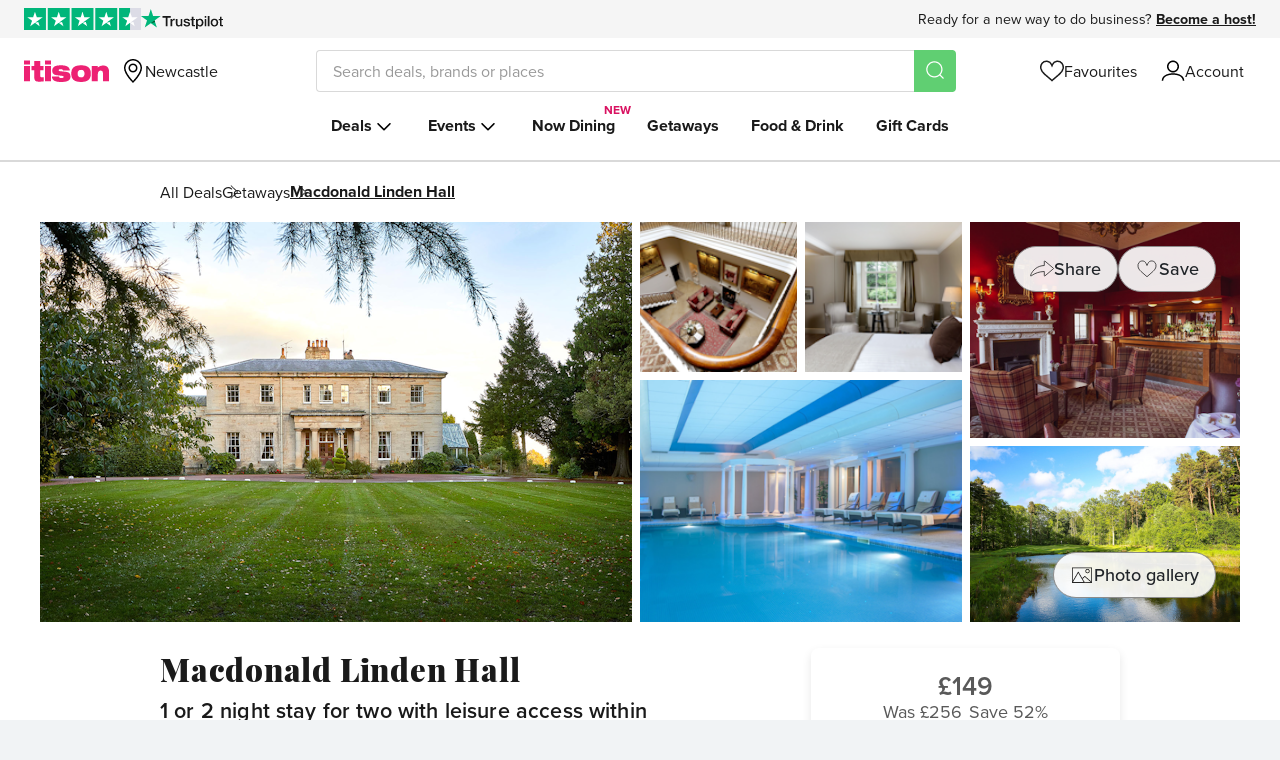

--- FILE ---
content_type: text/html; charset=utf-8
request_url: https://www.itison.com/Newcastle/deals/4-macdonald-linden-hall-nr-morpeth-3
body_size: 89412
content:


<!doctype html>
<html class=" no-js" lang="en" xmlns:fb="http://ogp.me/ns/fb#">
  <head prefix="og: http://ogp.me/ns# fb: http://ogp.me/ns/fb# ">
    <meta name="csrf-param" content="authenticity_token" />
<meta name="csrf-token" content="JnTJuY4O4Mf14ayysFL50PkQ5wAkV6y9lrNt8LyEJLitLea2ADNpz3LTSVTIAHjMsLD2-pkMO971gm8oxEX-BA" />
    
    <meta charset="utf-8">
    <!-- Generated at 2026-02-01 02:58:16 +0000 by prod-smoke-manatee -->
    <!-- 46ff51881daf24bde862c77ad6729b41-c79a17c9bc3c367ad77e0648956ce510 -->
    <meta http-equiv="Content-Language" content="en-gb">
    <meta http-equiv="X-UA-Compatible" content="IE=edge,chrome=1">
<script type="text/javascript">window.NREUM||(NREUM={});NREUM.info={"beacon":"bam.nr-data.net","errorBeacon":"bam.nr-data.net","licenseKey":"605b43bf03","applicationID":"64743789","transactionName":"ew1YR0oJXg9UERoWRU9NUlZZCkFMQgtaFg==","queueTime":1,"applicationTime":334,"agent":""}</script>
<script type="text/javascript">(window.NREUM||(NREUM={})).init={ajax:{deny_list:["bam.nr-data.net"]},feature_flags:["soft_nav"]};(window.NREUM||(NREUM={})).loader_config={licenseKey:"605b43bf03",applicationID:"64743789",browserID:"64756654"};;/*! For license information please see nr-loader-rum-1.308.0.min.js.LICENSE.txt */
(()=>{var e,t,r={163:(e,t,r)=>{"use strict";r.d(t,{j:()=>E});var n=r(384),i=r(1741);var a=r(2555);r(860).K7.genericEvents;const s="experimental.resources",o="register",c=e=>{if(!e||"string"!=typeof e)return!1;try{document.createDocumentFragment().querySelector(e)}catch{return!1}return!0};var d=r(2614),u=r(944),l=r(8122);const f="[data-nr-mask]",g=e=>(0,l.a)(e,(()=>{const e={feature_flags:[],experimental:{allow_registered_children:!1,resources:!1},mask_selector:"*",block_selector:"[data-nr-block]",mask_input_options:{color:!1,date:!1,"datetime-local":!1,email:!1,month:!1,number:!1,range:!1,search:!1,tel:!1,text:!1,time:!1,url:!1,week:!1,textarea:!1,select:!1,password:!0}};return{ajax:{deny_list:void 0,block_internal:!0,enabled:!0,autoStart:!0},api:{get allow_registered_children(){return e.feature_flags.includes(o)||e.experimental.allow_registered_children},set allow_registered_children(t){e.experimental.allow_registered_children=t},duplicate_registered_data:!1},browser_consent_mode:{enabled:!1},distributed_tracing:{enabled:void 0,exclude_newrelic_header:void 0,cors_use_newrelic_header:void 0,cors_use_tracecontext_headers:void 0,allowed_origins:void 0},get feature_flags(){return e.feature_flags},set feature_flags(t){e.feature_flags=t},generic_events:{enabled:!0,autoStart:!0},harvest:{interval:30},jserrors:{enabled:!0,autoStart:!0},logging:{enabled:!0,autoStart:!0},metrics:{enabled:!0,autoStart:!0},obfuscate:void 0,page_action:{enabled:!0},page_view_event:{enabled:!0,autoStart:!0},page_view_timing:{enabled:!0,autoStart:!0},performance:{capture_marks:!1,capture_measures:!1,capture_detail:!0,resources:{get enabled(){return e.feature_flags.includes(s)||e.experimental.resources},set enabled(t){e.experimental.resources=t},asset_types:[],first_party_domains:[],ignore_newrelic:!0}},privacy:{cookies_enabled:!0},proxy:{assets:void 0,beacon:void 0},session:{expiresMs:d.wk,inactiveMs:d.BB},session_replay:{autoStart:!0,enabled:!1,preload:!1,sampling_rate:10,error_sampling_rate:100,collect_fonts:!1,inline_images:!1,fix_stylesheets:!0,mask_all_inputs:!0,get mask_text_selector(){return e.mask_selector},set mask_text_selector(t){c(t)?e.mask_selector="".concat(t,",").concat(f):""===t||null===t?e.mask_selector=f:(0,u.R)(5,t)},get block_class(){return"nr-block"},get ignore_class(){return"nr-ignore"},get mask_text_class(){return"nr-mask"},get block_selector(){return e.block_selector},set block_selector(t){c(t)?e.block_selector+=",".concat(t):""!==t&&(0,u.R)(6,t)},get mask_input_options(){return e.mask_input_options},set mask_input_options(t){t&&"object"==typeof t?e.mask_input_options={...t,password:!0}:(0,u.R)(7,t)}},session_trace:{enabled:!0,autoStart:!0},soft_navigations:{enabled:!0,autoStart:!0},spa:{enabled:!0,autoStart:!0},ssl:void 0,user_actions:{enabled:!0,elementAttributes:["id","className","tagName","type"]}}})());var p=r(6154),m=r(9324);let h=0;const v={buildEnv:m.F3,distMethod:m.Xs,version:m.xv,originTime:p.WN},b={consented:!1},y={appMetadata:{},get consented(){return this.session?.state?.consent||b.consented},set consented(e){b.consented=e},customTransaction:void 0,denyList:void 0,disabled:!1,harvester:void 0,isolatedBacklog:!1,isRecording:!1,loaderType:void 0,maxBytes:3e4,obfuscator:void 0,onerror:void 0,ptid:void 0,releaseIds:{},session:void 0,timeKeeper:void 0,registeredEntities:[],jsAttributesMetadata:{bytes:0},get harvestCount(){return++h}},_=e=>{const t=(0,l.a)(e,y),r=Object.keys(v).reduce((e,t)=>(e[t]={value:v[t],writable:!1,configurable:!0,enumerable:!0},e),{});return Object.defineProperties(t,r)};var w=r(5701);const x=e=>{const t=e.startsWith("http");e+="/",r.p=t?e:"https://"+e};var R=r(7836),k=r(3241);const A={accountID:void 0,trustKey:void 0,agentID:void 0,licenseKey:void 0,applicationID:void 0,xpid:void 0},S=e=>(0,l.a)(e,A),T=new Set;function E(e,t={},r,s){let{init:o,info:c,loader_config:d,runtime:u={},exposed:l=!0}=t;if(!c){const e=(0,n.pV)();o=e.init,c=e.info,d=e.loader_config}e.init=g(o||{}),e.loader_config=S(d||{}),c.jsAttributes??={},p.bv&&(c.jsAttributes.isWorker=!0),e.info=(0,a.D)(c);const f=e.init,m=[c.beacon,c.errorBeacon];T.has(e.agentIdentifier)||(f.proxy.assets&&(x(f.proxy.assets),m.push(f.proxy.assets)),f.proxy.beacon&&m.push(f.proxy.beacon),e.beacons=[...m],function(e){const t=(0,n.pV)();Object.getOwnPropertyNames(i.W.prototype).forEach(r=>{const n=i.W.prototype[r];if("function"!=typeof n||"constructor"===n)return;let a=t[r];e[r]&&!1!==e.exposed&&"micro-agent"!==e.runtime?.loaderType&&(t[r]=(...t)=>{const n=e[r](...t);return a?a(...t):n})})}(e),(0,n.US)("activatedFeatures",w.B)),u.denyList=[...f.ajax.deny_list||[],...f.ajax.block_internal?m:[]],u.ptid=e.agentIdentifier,u.loaderType=r,e.runtime=_(u),T.has(e.agentIdentifier)||(e.ee=R.ee.get(e.agentIdentifier),e.exposed=l,(0,k.W)({agentIdentifier:e.agentIdentifier,drained:!!w.B?.[e.agentIdentifier],type:"lifecycle",name:"initialize",feature:void 0,data:e.config})),T.add(e.agentIdentifier)}},384:(e,t,r)=>{"use strict";r.d(t,{NT:()=>s,US:()=>u,Zm:()=>o,bQ:()=>d,dV:()=>c,pV:()=>l});var n=r(6154),i=r(1863),a=r(1910);const s={beacon:"bam.nr-data.net",errorBeacon:"bam.nr-data.net"};function o(){return n.gm.NREUM||(n.gm.NREUM={}),void 0===n.gm.newrelic&&(n.gm.newrelic=n.gm.NREUM),n.gm.NREUM}function c(){let e=o();return e.o||(e.o={ST:n.gm.setTimeout,SI:n.gm.setImmediate||n.gm.setInterval,CT:n.gm.clearTimeout,XHR:n.gm.XMLHttpRequest,REQ:n.gm.Request,EV:n.gm.Event,PR:n.gm.Promise,MO:n.gm.MutationObserver,FETCH:n.gm.fetch,WS:n.gm.WebSocket},(0,a.i)(...Object.values(e.o))),e}function d(e,t){let r=o();r.initializedAgents??={},t.initializedAt={ms:(0,i.t)(),date:new Date},r.initializedAgents[e]=t}function u(e,t){o()[e]=t}function l(){return function(){let e=o();const t=e.info||{};e.info={beacon:s.beacon,errorBeacon:s.errorBeacon,...t}}(),function(){let e=o();const t=e.init||{};e.init={...t}}(),c(),function(){let e=o();const t=e.loader_config||{};e.loader_config={...t}}(),o()}},782:(e,t,r)=>{"use strict";r.d(t,{T:()=>n});const n=r(860).K7.pageViewTiming},860:(e,t,r)=>{"use strict";r.d(t,{$J:()=>u,K7:()=>c,P3:()=>d,XX:()=>i,Yy:()=>o,df:()=>a,qY:()=>n,v4:()=>s});const n="events",i="jserrors",a="browser/blobs",s="rum",o="browser/logs",c={ajax:"ajax",genericEvents:"generic_events",jserrors:i,logging:"logging",metrics:"metrics",pageAction:"page_action",pageViewEvent:"page_view_event",pageViewTiming:"page_view_timing",sessionReplay:"session_replay",sessionTrace:"session_trace",softNav:"soft_navigations",spa:"spa"},d={[c.pageViewEvent]:1,[c.pageViewTiming]:2,[c.metrics]:3,[c.jserrors]:4,[c.spa]:5,[c.ajax]:6,[c.sessionTrace]:7,[c.softNav]:8,[c.sessionReplay]:9,[c.logging]:10,[c.genericEvents]:11},u={[c.pageViewEvent]:s,[c.pageViewTiming]:n,[c.ajax]:n,[c.spa]:n,[c.softNav]:n,[c.metrics]:i,[c.jserrors]:i,[c.sessionTrace]:a,[c.sessionReplay]:a,[c.logging]:o,[c.genericEvents]:"ins"}},944:(e,t,r)=>{"use strict";r.d(t,{R:()=>i});var n=r(3241);function i(e,t){"function"==typeof console.debug&&(console.debug("New Relic Warning: https://github.com/newrelic/newrelic-browser-agent/blob/main/docs/warning-codes.md#".concat(e),t),(0,n.W)({agentIdentifier:null,drained:null,type:"data",name:"warn",feature:"warn",data:{code:e,secondary:t}}))}},1687:(e,t,r)=>{"use strict";r.d(t,{Ak:()=>d,Ze:()=>f,x3:()=>u});var n=r(3241),i=r(7836),a=r(3606),s=r(860),o=r(2646);const c={};function d(e,t){const r={staged:!1,priority:s.P3[t]||0};l(e),c[e].get(t)||c[e].set(t,r)}function u(e,t){e&&c[e]&&(c[e].get(t)&&c[e].delete(t),p(e,t,!1),c[e].size&&g(e))}function l(e){if(!e)throw new Error("agentIdentifier required");c[e]||(c[e]=new Map)}function f(e="",t="feature",r=!1){if(l(e),!e||!c[e].get(t)||r)return p(e,t);c[e].get(t).staged=!0,g(e)}function g(e){const t=Array.from(c[e]);t.every(([e,t])=>t.staged)&&(t.sort((e,t)=>e[1].priority-t[1].priority),t.forEach(([t])=>{c[e].delete(t),p(e,t)}))}function p(e,t,r=!0){const s=e?i.ee.get(e):i.ee,c=a.i.handlers;if(!s.aborted&&s.backlog&&c){if((0,n.W)({agentIdentifier:e,type:"lifecycle",name:"drain",feature:t}),r){const e=s.backlog[t],r=c[t];if(r){for(let t=0;e&&t<e.length;++t)m(e[t],r);Object.entries(r).forEach(([e,t])=>{Object.values(t||{}).forEach(t=>{t[0]?.on&&t[0]?.context()instanceof o.y&&t[0].on(e,t[1])})})}}s.isolatedBacklog||delete c[t],s.backlog[t]=null,s.emit("drain-"+t,[])}}function m(e,t){var r=e[1];Object.values(t[r]||{}).forEach(t=>{var r=e[0];if(t[0]===r){var n=t[1],i=e[3],a=e[2];n.apply(i,a)}})}},1738:(e,t,r)=>{"use strict";r.d(t,{U:()=>g,Y:()=>f});var n=r(3241),i=r(9908),a=r(1863),s=r(944),o=r(5701),c=r(3969),d=r(8362),u=r(860),l=r(4261);function f(e,t,r,a){const f=a||r;!f||f[e]&&f[e]!==d.d.prototype[e]||(f[e]=function(){(0,i.p)(c.xV,["API/"+e+"/called"],void 0,u.K7.metrics,r.ee),(0,n.W)({agentIdentifier:r.agentIdentifier,drained:!!o.B?.[r.agentIdentifier],type:"data",name:"api",feature:l.Pl+e,data:{}});try{return t.apply(this,arguments)}catch(e){(0,s.R)(23,e)}})}function g(e,t,r,n,s){const o=e.info;null===r?delete o.jsAttributes[t]:o.jsAttributes[t]=r,(s||null===r)&&(0,i.p)(l.Pl+n,[(0,a.t)(),t,r],void 0,"session",e.ee)}},1741:(e,t,r)=>{"use strict";r.d(t,{W:()=>a});var n=r(944),i=r(4261);class a{#e(e,...t){if(this[e]!==a.prototype[e])return this[e](...t);(0,n.R)(35,e)}addPageAction(e,t){return this.#e(i.hG,e,t)}register(e){return this.#e(i.eY,e)}recordCustomEvent(e,t){return this.#e(i.fF,e,t)}setPageViewName(e,t){return this.#e(i.Fw,e,t)}setCustomAttribute(e,t,r){return this.#e(i.cD,e,t,r)}noticeError(e,t){return this.#e(i.o5,e,t)}setUserId(e,t=!1){return this.#e(i.Dl,e,t)}setApplicationVersion(e){return this.#e(i.nb,e)}setErrorHandler(e){return this.#e(i.bt,e)}addRelease(e,t){return this.#e(i.k6,e,t)}log(e,t){return this.#e(i.$9,e,t)}start(){return this.#e(i.d3)}finished(e){return this.#e(i.BL,e)}recordReplay(){return this.#e(i.CH)}pauseReplay(){return this.#e(i.Tb)}addToTrace(e){return this.#e(i.U2,e)}setCurrentRouteName(e){return this.#e(i.PA,e)}interaction(e){return this.#e(i.dT,e)}wrapLogger(e,t,r){return this.#e(i.Wb,e,t,r)}measure(e,t){return this.#e(i.V1,e,t)}consent(e){return this.#e(i.Pv,e)}}},1863:(e,t,r)=>{"use strict";function n(){return Math.floor(performance.now())}r.d(t,{t:()=>n})},1910:(e,t,r)=>{"use strict";r.d(t,{i:()=>a});var n=r(944);const i=new Map;function a(...e){return e.every(e=>{if(i.has(e))return i.get(e);const t="function"==typeof e?e.toString():"",r=t.includes("[native code]"),a=t.includes("nrWrapper");return r||a||(0,n.R)(64,e?.name||t),i.set(e,r),r})}},2555:(e,t,r)=>{"use strict";r.d(t,{D:()=>o,f:()=>s});var n=r(384),i=r(8122);const a={beacon:n.NT.beacon,errorBeacon:n.NT.errorBeacon,licenseKey:void 0,applicationID:void 0,sa:void 0,queueTime:void 0,applicationTime:void 0,ttGuid:void 0,user:void 0,account:void 0,product:void 0,extra:void 0,jsAttributes:{},userAttributes:void 0,atts:void 0,transactionName:void 0,tNamePlain:void 0};function s(e){try{return!!e.licenseKey&&!!e.errorBeacon&&!!e.applicationID}catch(e){return!1}}const o=e=>(0,i.a)(e,a)},2614:(e,t,r)=>{"use strict";r.d(t,{BB:()=>s,H3:()=>n,g:()=>d,iL:()=>c,tS:()=>o,uh:()=>i,wk:()=>a});const n="NRBA",i="SESSION",a=144e5,s=18e5,o={STARTED:"session-started",PAUSE:"session-pause",RESET:"session-reset",RESUME:"session-resume",UPDATE:"session-update"},c={SAME_TAB:"same-tab",CROSS_TAB:"cross-tab"},d={OFF:0,FULL:1,ERROR:2}},2646:(e,t,r)=>{"use strict";r.d(t,{y:()=>n});class n{constructor(e){this.contextId=e}}},2843:(e,t,r)=>{"use strict";r.d(t,{G:()=>a,u:()=>i});var n=r(3878);function i(e,t=!1,r,i){(0,n.DD)("visibilitychange",function(){if(t)return void("hidden"===document.visibilityState&&e());e(document.visibilityState)},r,i)}function a(e,t,r){(0,n.sp)("pagehide",e,t,r)}},3241:(e,t,r)=>{"use strict";r.d(t,{W:()=>a});var n=r(6154);const i="newrelic";function a(e={}){try{n.gm.dispatchEvent(new CustomEvent(i,{detail:e}))}catch(e){}}},3606:(e,t,r)=>{"use strict";r.d(t,{i:()=>a});var n=r(9908);a.on=s;var i=a.handlers={};function a(e,t,r,a){s(a||n.d,i,e,t,r)}function s(e,t,r,i,a){a||(a="feature"),e||(e=n.d);var s=t[a]=t[a]||{};(s[r]=s[r]||[]).push([e,i])}},3878:(e,t,r)=>{"use strict";function n(e,t){return{capture:e,passive:!1,signal:t}}function i(e,t,r=!1,i){window.addEventListener(e,t,n(r,i))}function a(e,t,r=!1,i){document.addEventListener(e,t,n(r,i))}r.d(t,{DD:()=>a,jT:()=>n,sp:()=>i})},3969:(e,t,r)=>{"use strict";r.d(t,{TZ:()=>n,XG:()=>o,rs:()=>i,xV:()=>s,z_:()=>a});const n=r(860).K7.metrics,i="sm",a="cm",s="storeSupportabilityMetrics",o="storeEventMetrics"},4234:(e,t,r)=>{"use strict";r.d(t,{W:()=>a});var n=r(7836),i=r(1687);class a{constructor(e,t){this.agentIdentifier=e,this.ee=n.ee.get(e),this.featureName=t,this.blocked=!1}deregisterDrain(){(0,i.x3)(this.agentIdentifier,this.featureName)}}},4261:(e,t,r)=>{"use strict";r.d(t,{$9:()=>d,BL:()=>o,CH:()=>g,Dl:()=>_,Fw:()=>y,PA:()=>h,Pl:()=>n,Pv:()=>k,Tb:()=>l,U2:()=>a,V1:()=>R,Wb:()=>x,bt:()=>b,cD:()=>v,d3:()=>w,dT:()=>c,eY:()=>p,fF:()=>f,hG:()=>i,k6:()=>s,nb:()=>m,o5:()=>u});const n="api-",i="addPageAction",a="addToTrace",s="addRelease",o="finished",c="interaction",d="log",u="noticeError",l="pauseReplay",f="recordCustomEvent",g="recordReplay",p="register",m="setApplicationVersion",h="setCurrentRouteName",v="setCustomAttribute",b="setErrorHandler",y="setPageViewName",_="setUserId",w="start",x="wrapLogger",R="measure",k="consent"},5289:(e,t,r)=>{"use strict";r.d(t,{GG:()=>s,Qr:()=>c,sB:()=>o});var n=r(3878),i=r(6389);function a(){return"undefined"==typeof document||"complete"===document.readyState}function s(e,t){if(a())return e();const r=(0,i.J)(e),s=setInterval(()=>{a()&&(clearInterval(s),r())},500);(0,n.sp)("load",r,t)}function o(e){if(a())return e();(0,n.DD)("DOMContentLoaded",e)}function c(e){if(a())return e();(0,n.sp)("popstate",e)}},5607:(e,t,r)=>{"use strict";r.d(t,{W:()=>n});const n=(0,r(9566).bz)()},5701:(e,t,r)=>{"use strict";r.d(t,{B:()=>a,t:()=>s});var n=r(3241);const i=new Set,a={};function s(e,t){const r=t.agentIdentifier;a[r]??={},e&&"object"==typeof e&&(i.has(r)||(t.ee.emit("rumresp",[e]),a[r]=e,i.add(r),(0,n.W)({agentIdentifier:r,loaded:!0,drained:!0,type:"lifecycle",name:"load",feature:void 0,data:e})))}},6154:(e,t,r)=>{"use strict";r.d(t,{OF:()=>c,RI:()=>i,WN:()=>u,bv:()=>a,eN:()=>l,gm:()=>s,mw:()=>o,sb:()=>d});var n=r(1863);const i="undefined"!=typeof window&&!!window.document,a="undefined"!=typeof WorkerGlobalScope&&("undefined"!=typeof self&&self instanceof WorkerGlobalScope&&self.navigator instanceof WorkerNavigator||"undefined"!=typeof globalThis&&globalThis instanceof WorkerGlobalScope&&globalThis.navigator instanceof WorkerNavigator),s=i?window:"undefined"!=typeof WorkerGlobalScope&&("undefined"!=typeof self&&self instanceof WorkerGlobalScope&&self||"undefined"!=typeof globalThis&&globalThis instanceof WorkerGlobalScope&&globalThis),o=Boolean("hidden"===s?.document?.visibilityState),c=/iPad|iPhone|iPod/.test(s.navigator?.userAgent),d=c&&"undefined"==typeof SharedWorker,u=((()=>{const e=s.navigator?.userAgent?.match(/Firefox[/\s](\d+\.\d+)/);Array.isArray(e)&&e.length>=2&&e[1]})(),Date.now()-(0,n.t)()),l=()=>"undefined"!=typeof PerformanceNavigationTiming&&s?.performance?.getEntriesByType("navigation")?.[0]?.responseStart},6389:(e,t,r)=>{"use strict";function n(e,t=500,r={}){const n=r?.leading||!1;let i;return(...r)=>{n&&void 0===i&&(e.apply(this,r),i=setTimeout(()=>{i=clearTimeout(i)},t)),n||(clearTimeout(i),i=setTimeout(()=>{e.apply(this,r)},t))}}function i(e){let t=!1;return(...r)=>{t||(t=!0,e.apply(this,r))}}r.d(t,{J:()=>i,s:()=>n})},6630:(e,t,r)=>{"use strict";r.d(t,{T:()=>n});const n=r(860).K7.pageViewEvent},7699:(e,t,r)=>{"use strict";r.d(t,{It:()=>a,KC:()=>o,No:()=>i,qh:()=>s});var n=r(860);const i=16e3,a=1e6,s="SESSION_ERROR",o={[n.K7.logging]:!0,[n.K7.genericEvents]:!1,[n.K7.jserrors]:!1,[n.K7.ajax]:!1}},7836:(e,t,r)=>{"use strict";r.d(t,{P:()=>o,ee:()=>c});var n=r(384),i=r(8990),a=r(2646),s=r(5607);const o="nr@context:".concat(s.W),c=function e(t,r){var n={},s={},u={},l=!1;try{l=16===r.length&&d.initializedAgents?.[r]?.runtime.isolatedBacklog}catch(e){}var f={on:p,addEventListener:p,removeEventListener:function(e,t){var r=n[e];if(!r)return;for(var i=0;i<r.length;i++)r[i]===t&&r.splice(i,1)},emit:function(e,r,n,i,a){!1!==a&&(a=!0);if(c.aborted&&!i)return;t&&a&&t.emit(e,r,n);var o=g(n);m(e).forEach(e=>{e.apply(o,r)});var d=v()[s[e]];d&&d.push([f,e,r,o]);return o},get:h,listeners:m,context:g,buffer:function(e,t){const r=v();if(t=t||"feature",f.aborted)return;Object.entries(e||{}).forEach(([e,n])=>{s[n]=t,t in r||(r[t]=[])})},abort:function(){f._aborted=!0,Object.keys(f.backlog).forEach(e=>{delete f.backlog[e]})},isBuffering:function(e){return!!v()[s[e]]},debugId:r,backlog:l?{}:t&&"object"==typeof t.backlog?t.backlog:{},isolatedBacklog:l};return Object.defineProperty(f,"aborted",{get:()=>{let e=f._aborted||!1;return e||(t&&(e=t.aborted),e)}}),f;function g(e){return e&&e instanceof a.y?e:e?(0,i.I)(e,o,()=>new a.y(o)):new a.y(o)}function p(e,t){n[e]=m(e).concat(t)}function m(e){return n[e]||[]}function h(t){return u[t]=u[t]||e(f,t)}function v(){return f.backlog}}(void 0,"globalEE"),d=(0,n.Zm)();d.ee||(d.ee=c)},8122:(e,t,r)=>{"use strict";r.d(t,{a:()=>i});var n=r(944);function i(e,t){try{if(!e||"object"!=typeof e)return(0,n.R)(3);if(!t||"object"!=typeof t)return(0,n.R)(4);const r=Object.create(Object.getPrototypeOf(t),Object.getOwnPropertyDescriptors(t)),a=0===Object.keys(r).length?e:r;for(let s in a)if(void 0!==e[s])try{if(null===e[s]){r[s]=null;continue}Array.isArray(e[s])&&Array.isArray(t[s])?r[s]=Array.from(new Set([...e[s],...t[s]])):"object"==typeof e[s]&&"object"==typeof t[s]?r[s]=i(e[s],t[s]):r[s]=e[s]}catch(e){r[s]||(0,n.R)(1,e)}return r}catch(e){(0,n.R)(2,e)}}},8362:(e,t,r)=>{"use strict";r.d(t,{d:()=>a});var n=r(9566),i=r(1741);class a extends i.W{agentIdentifier=(0,n.LA)(16)}},8374:(e,t,r)=>{r.nc=(()=>{try{return document?.currentScript?.nonce}catch(e){}return""})()},8990:(e,t,r)=>{"use strict";r.d(t,{I:()=>i});var n=Object.prototype.hasOwnProperty;function i(e,t,r){if(n.call(e,t))return e[t];var i=r();if(Object.defineProperty&&Object.keys)try{return Object.defineProperty(e,t,{value:i,writable:!0,enumerable:!1}),i}catch(e){}return e[t]=i,i}},9324:(e,t,r)=>{"use strict";r.d(t,{F3:()=>i,Xs:()=>a,xv:()=>n});const n="1.308.0",i="PROD",a="CDN"},9566:(e,t,r)=>{"use strict";r.d(t,{LA:()=>o,bz:()=>s});var n=r(6154);const i="xxxxxxxx-xxxx-4xxx-yxxx-xxxxxxxxxxxx";function a(e,t){return e?15&e[t]:16*Math.random()|0}function s(){const e=n.gm?.crypto||n.gm?.msCrypto;let t,r=0;return e&&e.getRandomValues&&(t=e.getRandomValues(new Uint8Array(30))),i.split("").map(e=>"x"===e?a(t,r++).toString(16):"y"===e?(3&a()|8).toString(16):e).join("")}function o(e){const t=n.gm?.crypto||n.gm?.msCrypto;let r,i=0;t&&t.getRandomValues&&(r=t.getRandomValues(new Uint8Array(e)));const s=[];for(var o=0;o<e;o++)s.push(a(r,i++).toString(16));return s.join("")}},9908:(e,t,r)=>{"use strict";r.d(t,{d:()=>n,p:()=>i});var n=r(7836).ee.get("handle");function i(e,t,r,i,a){a?(a.buffer([e],i),a.emit(e,t,r)):(n.buffer([e],i),n.emit(e,t,r))}}},n={};function i(e){var t=n[e];if(void 0!==t)return t.exports;var a=n[e]={exports:{}};return r[e](a,a.exports,i),a.exports}i.m=r,i.d=(e,t)=>{for(var r in t)i.o(t,r)&&!i.o(e,r)&&Object.defineProperty(e,r,{enumerable:!0,get:t[r]})},i.f={},i.e=e=>Promise.all(Object.keys(i.f).reduce((t,r)=>(i.f[r](e,t),t),[])),i.u=e=>"nr-rum-1.308.0.min.js",i.o=(e,t)=>Object.prototype.hasOwnProperty.call(e,t),e={},t="NRBA-1.308.0.PROD:",i.l=(r,n,a,s)=>{if(e[r])e[r].push(n);else{var o,c;if(void 0!==a)for(var d=document.getElementsByTagName("script"),u=0;u<d.length;u++){var l=d[u];if(l.getAttribute("src")==r||l.getAttribute("data-webpack")==t+a){o=l;break}}if(!o){c=!0;var f={296:"sha512-+MIMDsOcckGXa1EdWHqFNv7P+JUkd5kQwCBr3KE6uCvnsBNUrdSt4a/3/L4j4TxtnaMNjHpza2/erNQbpacJQA=="};(o=document.createElement("script")).charset="utf-8",i.nc&&o.setAttribute("nonce",i.nc),o.setAttribute("data-webpack",t+a),o.src=r,0!==o.src.indexOf(window.location.origin+"/")&&(o.crossOrigin="anonymous"),f[s]&&(o.integrity=f[s])}e[r]=[n];var g=(t,n)=>{o.onerror=o.onload=null,clearTimeout(p);var i=e[r];if(delete e[r],o.parentNode&&o.parentNode.removeChild(o),i&&i.forEach(e=>e(n)),t)return t(n)},p=setTimeout(g.bind(null,void 0,{type:"timeout",target:o}),12e4);o.onerror=g.bind(null,o.onerror),o.onload=g.bind(null,o.onload),c&&document.head.appendChild(o)}},i.r=e=>{"undefined"!=typeof Symbol&&Symbol.toStringTag&&Object.defineProperty(e,Symbol.toStringTag,{value:"Module"}),Object.defineProperty(e,"__esModule",{value:!0})},i.p="https://js-agent.newrelic.com/",(()=>{var e={374:0,840:0};i.f.j=(t,r)=>{var n=i.o(e,t)?e[t]:void 0;if(0!==n)if(n)r.push(n[2]);else{var a=new Promise((r,i)=>n=e[t]=[r,i]);r.push(n[2]=a);var s=i.p+i.u(t),o=new Error;i.l(s,r=>{if(i.o(e,t)&&(0!==(n=e[t])&&(e[t]=void 0),n)){var a=r&&("load"===r.type?"missing":r.type),s=r&&r.target&&r.target.src;o.message="Loading chunk "+t+" failed: ("+a+": "+s+")",o.name="ChunkLoadError",o.type=a,o.request=s,n[1](o)}},"chunk-"+t,t)}};var t=(t,r)=>{var n,a,[s,o,c]=r,d=0;if(s.some(t=>0!==e[t])){for(n in o)i.o(o,n)&&(i.m[n]=o[n]);if(c)c(i)}for(t&&t(r);d<s.length;d++)a=s[d],i.o(e,a)&&e[a]&&e[a][0](),e[a]=0},r=self["webpackChunk:NRBA-1.308.0.PROD"]=self["webpackChunk:NRBA-1.308.0.PROD"]||[];r.forEach(t.bind(null,0)),r.push=t.bind(null,r.push.bind(r))})(),(()=>{"use strict";i(8374);var e=i(8362),t=i(860);const r=Object.values(t.K7);var n=i(163);var a=i(9908),s=i(1863),o=i(4261),c=i(1738);var d=i(1687),u=i(4234),l=i(5289),f=i(6154),g=i(944),p=i(384);const m=e=>f.RI&&!0===e?.privacy.cookies_enabled;function h(e){return!!(0,p.dV)().o.MO&&m(e)&&!0===e?.session_trace.enabled}var v=i(6389),b=i(7699);class y extends u.W{constructor(e,t){super(e.agentIdentifier,t),this.agentRef=e,this.abortHandler=void 0,this.featAggregate=void 0,this.loadedSuccessfully=void 0,this.onAggregateImported=new Promise(e=>{this.loadedSuccessfully=e}),this.deferred=Promise.resolve(),!1===e.init[this.featureName].autoStart?this.deferred=new Promise((t,r)=>{this.ee.on("manual-start-all",(0,v.J)(()=>{(0,d.Ak)(e.agentIdentifier,this.featureName),t()}))}):(0,d.Ak)(e.agentIdentifier,t)}importAggregator(e,t,r={}){if(this.featAggregate)return;const n=async()=>{let n;await this.deferred;try{if(m(e.init)){const{setupAgentSession:t}=await i.e(296).then(i.bind(i,3305));n=t(e)}}catch(e){(0,g.R)(20,e),this.ee.emit("internal-error",[e]),(0,a.p)(b.qh,[e],void 0,this.featureName,this.ee)}try{if(!this.#t(this.featureName,n,e.init))return(0,d.Ze)(this.agentIdentifier,this.featureName),void this.loadedSuccessfully(!1);const{Aggregate:i}=await t();this.featAggregate=new i(e,r),e.runtime.harvester.initializedAggregates.push(this.featAggregate),this.loadedSuccessfully(!0)}catch(e){(0,g.R)(34,e),this.abortHandler?.(),(0,d.Ze)(this.agentIdentifier,this.featureName,!0),this.loadedSuccessfully(!1),this.ee&&this.ee.abort()}};f.RI?(0,l.GG)(()=>n(),!0):n()}#t(e,r,n){if(this.blocked)return!1;switch(e){case t.K7.sessionReplay:return h(n)&&!!r;case t.K7.sessionTrace:return!!r;default:return!0}}}var _=i(6630),w=i(2614),x=i(3241);class R extends y{static featureName=_.T;constructor(e){var t;super(e,_.T),this.setupInspectionEvents(e.agentIdentifier),t=e,(0,c.Y)(o.Fw,function(e,r){"string"==typeof e&&("/"!==e.charAt(0)&&(e="/"+e),t.runtime.customTransaction=(r||"http://custom.transaction")+e,(0,a.p)(o.Pl+o.Fw,[(0,s.t)()],void 0,void 0,t.ee))},t),this.importAggregator(e,()=>i.e(296).then(i.bind(i,3943)))}setupInspectionEvents(e){const t=(t,r)=>{t&&(0,x.W)({agentIdentifier:e,timeStamp:t.timeStamp,loaded:"complete"===t.target.readyState,type:"window",name:r,data:t.target.location+""})};(0,l.sB)(e=>{t(e,"DOMContentLoaded")}),(0,l.GG)(e=>{t(e,"load")}),(0,l.Qr)(e=>{t(e,"navigate")}),this.ee.on(w.tS.UPDATE,(t,r)=>{(0,x.W)({agentIdentifier:e,type:"lifecycle",name:"session",data:r})})}}class k extends e.d{constructor(e){var t;(super(),f.gm)?(this.features={},(0,p.bQ)(this.agentIdentifier,this),this.desiredFeatures=new Set(e.features||[]),this.desiredFeatures.add(R),(0,n.j)(this,e,e.loaderType||"agent"),t=this,(0,c.Y)(o.cD,function(e,r,n=!1){if("string"==typeof e){if(["string","number","boolean"].includes(typeof r)||null===r)return(0,c.U)(t,e,r,o.cD,n);(0,g.R)(40,typeof r)}else(0,g.R)(39,typeof e)},t),function(e){(0,c.Y)(o.Dl,function(t,r=!1){if("string"!=typeof t&&null!==t)return void(0,g.R)(41,typeof t);const n=e.info.jsAttributes["enduser.id"];r&&null!=n&&n!==t?(0,a.p)(o.Pl+"setUserIdAndResetSession",[t],void 0,"session",e.ee):(0,c.U)(e,"enduser.id",t,o.Dl,!0)},e)}(this),function(e){(0,c.Y)(o.nb,function(t){if("string"==typeof t||null===t)return(0,c.U)(e,"application.version",t,o.nb,!1);(0,g.R)(42,typeof t)},e)}(this),function(e){(0,c.Y)(o.d3,function(){e.ee.emit("manual-start-all")},e)}(this),function(e){(0,c.Y)(o.Pv,function(t=!0){if("boolean"==typeof t){if((0,a.p)(o.Pl+o.Pv,[t],void 0,"session",e.ee),e.runtime.consented=t,t){const t=e.features.page_view_event;t.onAggregateImported.then(e=>{const r=t.featAggregate;e&&!r.sentRum&&r.sendRum()})}}else(0,g.R)(65,typeof t)},e)}(this),this.run()):(0,g.R)(21)}get config(){return{info:this.info,init:this.init,loader_config:this.loader_config,runtime:this.runtime}}get api(){return this}run(){try{const e=function(e){const t={};return r.forEach(r=>{t[r]=!!e[r]?.enabled}),t}(this.init),n=[...this.desiredFeatures];n.sort((e,r)=>t.P3[e.featureName]-t.P3[r.featureName]),n.forEach(r=>{if(!e[r.featureName]&&r.featureName!==t.K7.pageViewEvent)return;if(r.featureName===t.K7.spa)return void(0,g.R)(67);const n=function(e){switch(e){case t.K7.ajax:return[t.K7.jserrors];case t.K7.sessionTrace:return[t.K7.ajax,t.K7.pageViewEvent];case t.K7.sessionReplay:return[t.K7.sessionTrace];case t.K7.pageViewTiming:return[t.K7.pageViewEvent];default:return[]}}(r.featureName).filter(e=>!(e in this.features));n.length>0&&(0,g.R)(36,{targetFeature:r.featureName,missingDependencies:n}),this.features[r.featureName]=new r(this)})}catch(e){(0,g.R)(22,e);for(const e in this.features)this.features[e].abortHandler?.();const t=(0,p.Zm)();delete t.initializedAgents[this.agentIdentifier]?.features,delete this.sharedAggregator;return t.ee.get(this.agentIdentifier).abort(),!1}}}var A=i(2843),S=i(782);class T extends y{static featureName=S.T;constructor(e){super(e,S.T),f.RI&&((0,A.u)(()=>(0,a.p)("docHidden",[(0,s.t)()],void 0,S.T,this.ee),!0),(0,A.G)(()=>(0,a.p)("winPagehide",[(0,s.t)()],void 0,S.T,this.ee)),this.importAggregator(e,()=>i.e(296).then(i.bind(i,2117))))}}var E=i(3969);class I extends y{static featureName=E.TZ;constructor(e){super(e,E.TZ),f.RI&&document.addEventListener("securitypolicyviolation",e=>{(0,a.p)(E.xV,["Generic/CSPViolation/Detected"],void 0,this.featureName,this.ee)}),this.importAggregator(e,()=>i.e(296).then(i.bind(i,9623)))}}new k({features:[R,T,I],loaderType:"lite"})})()})();</script>
    <meta name="description" content="Exclusive deals and events that you want to go to.">

    <meta name="turbo-prefetch" content="false">
      <meta name="viewport" content="width=device-width, initial-scale=1.0, minimum-scale=1.0, maximum-scale=5">

    <title>Macdonald Linden Hall – itison</title>
    <link rel="preload" as="style" href="https://use.typekit.net/lnk4uoh.css"><link rel="preconnect" href="https://p.typekit.net" crossorigin="crossorigin">
    <link rel="preconnect" href="https://fonts.gstatic.com/" crossorigin="crossorigin">
    <link rel="preconnect" href="https://itison.imgix.net/" crossorigin="crossorigin">


    <script>
//<![CDATA[
window.turnstileLoaded = () => {
                      const turnstileElements = document.querySelectorAll('[data-controller="turnstile"]');
                      turnstileElements.forEach(element => {
                        element.dispatchEvent(new CustomEvent('turnstile:loaded'));
                      });
                    };
//]]>
</script><script src="https://challenges.cloudflare.com/turnstile/v0/api.js?render=explicit&amp;onload=turnstileLoaded" async="async" defer="defer" data-turbo-track="reload"></script>

    <script type="importmap" data-turbo-track="reload">{
  "imports": {
    "@rails/request.js": "/assets/requestjs-bffb00806adf561a434c0ab2b8c28a693312b377841fdf2bd7ba389b4846b62f.js",
    "application": "/assets/application-0dea12b1e6579122bb234286306a1c9de48aa982da6b11f5d4b831156c934723.js",
    "@hotwired/turbo-rails": "/assets/turbo.min-9ab789542bddd97dfb9d57233fd947ad0303709c2126132e32b21111b850f302.js",
    "@hotwired/stimulus": "/assets/@hotwired--stimulus-8be8538bf0e1d7d74b4573442c572f90db32ed891b13b1d08036d62a09fd4c31.js",
    "@hotwired/stimulus-loading": "/assets/stimulus-loading-6024ee603e0509bba59098881b54a52936debca30ff797835b5ec6a4ef77ba37.js",
    "src/turbo_native/bridge": "/assets/src/turbo_native/bridge-70de1b79fd2c9f10902711e197697ad501636ce37f1a1e13f713fc0b4fbd6df1.js",
    "@hotwired/hotwire-native-bridge": "/assets/@hotwired--hotwire-native-bridge-42a706caddb4ee92143596f4c29f76ea968df3fc65aa80d9a955f7423829034e.js",
    "recombee-js-api-client": "/assets/recombee-js-api-client-448761d99a919af9753ea71011e043f18bc5dbc5b0265574a778c4dffb30c207.js",
    "jssha": "/assets/jssha-a52b337343954f65fce783f6de6fc4c7b647cc49a5a05ab285a3cc23c24f545e.js",
    "js-cookie": "/assets/js-cookie-a523feb80a1e592373ef329104546365846d833b40ab41f605c5fb6db4d5de33.js",
    "getaddress-autocomplete": "/assets/getaddress-autocomplete-1cf15f7e0770aba953464c18a96871d54bd4b6031b7229af7ea33e45ef898681.js",
    "lottie-web": "/assets/lottie-web-c1af95b8f71034c7366487d6e004ccccdff26023f8527209311ce4e74172a023.js",
    "swiper/shared/swiper-core.mjs": "/assets/swiper/shared/swiper-core-1e7e308b50b9eb365dd960bad279bd6c30570d3dbb9be27cedd287a8290e60d4.mjs",
    "swiper/shared/utils.mjs": "/assets/swiper/shared/utils-bb752995015d261a0b00df0139372945f8f25b6c63acd24eb1bea6d481b1ef4e.mjs",
    "swiper/shared/ssr-window.esm.mjs": "/assets/swiper/shared/ssr-window.esm-b22a68bb07129dedb1f6fb52615cb24f65b4c691081493ed9b73874b6318e721.mjs",
    "swiper/modules/navigation.mjs": "/assets/swiper/modules/navigation-7714f776d230c59c424bff763295cbc2f4d5b32c43f369574ad21b21140eab0a.mjs",
    "swiper/modules/pagination.mjs": "/assets/swiper/modules/pagination-9e4fea1fd1b3fae69cfd6453dfb978e72bc5c8563c009d4a7c65e3acbdc56550.mjs",
    "swiper/modules/a11y.mjs": "/assets/swiper/modules/a11y-2f2658b4fe32b5e35f5d4f465f08d1ab5015afe3ec909a96368d4a698c37545e.mjs",
    "swiper/modules/autoplay.mjs": "/assets/swiper/modules/autoplay-9542338c0f69093a58eb08d5249d6c350935213d03f5b8532828a8cfcacefacf.mjs",
    "swiper/modules/free-mode.mjs": "/assets/swiper/modules/free-mode-d1c91755eb3b99586f64d2079e120c157d978031c2da201cf4dbbbb97a1600e6.mjs",
    "swiper/modules/grid.mjs": "/assets/swiper/modules/grid-4d542fd8d2dafca93efd6211880e32719207b02572b9e5100edd27861ffc3f1e.mjs",
    "confetti-js": "/assets/confetti-js-4a96056ab77e38193fe65b244feea5d316fb0ea8db8f17cb8b681cac0b87683e.js",
    "@google-pay/button-element": "/assets/@google-pay--button-element-31a32965032aec81283779a09a06c87dfec5dbc41e41325673f74944da02ecf5.js",
    "@zootools/email-spell-checker": "/assets/@zootools--email-spell-checker-90dfad1db4e5a63b794d17a65126b83df07863a04cd248f07d3e0e045195bcf3.js",
    "actions": "/assets/actions/index-736f5ddd95546b31ce308665a3fce5157e004266500a1f92c546b39fbda617e4.js",
    "actions/redirect": "/assets/actions/redirect-2d773be3d1418bb5fc2e9ad233249a622302ebfa58db3a20d2f4313a2ac69113.js",
    "controllers/address_lookup_controller": "/assets/controllers/address_lookup_controller-fb45a9b6807670baa1cd606a7a1e6441417c63ce754cb1da0d19551b5c304f33.js",
    "controllers/alert_countdown_controller": "/assets/controllers/alert_countdown_controller-9aec6c50d62e0a934e3213670818d6415d60272fe0dd248035dcfa473f05b5c0.js",
    "controllers/analytics_event_controller": "/assets/controllers/analytics_event_controller-f340378946723b5e39480d1d3bab9a01242d6058614a9137622a817ce828dcbe.js",
    "controllers/application": "/assets/controllers/application-df4c7a9c8a1c7a20852d76c302f2702edf3532551d7bc88d6ba140a4a5db5886.js",
    "controllers/blur_form_elements_controller": "/assets/controllers/blur_form_elements_controller-d371c5cecd105b33a8dc56a9ea1e2f3fef2df92941883db43a67ecbeefe85807.js",
    "controllers/bridge/account_button_controller": "/assets/controllers/bridge/account_button_controller-2c7dff16c21651d1850e7d15552fc81d1c73556383b9f9e3f549f9723f2f2ae5.js",
    "controllers/bridge/explore_button_controller": "/assets/controllers/bridge/explore_button_controller-5b887a88aa78ff21b021f8e261ef77ff0cedba11202a0ebb680c87ba650423eb.js",
    "controllers/bridge/location_button_controller": "/assets/controllers/bridge/location_button_controller-87e28996fab9dfc7e4b395389e7e39aa0a3b70faed3c1df4b071d399ad3dc2c6.js",
    "controllers/bridge/notification_token_controller": "/assets/controllers/bridge/notification_token_controller-9874ffbf507a94da0b4ff598801937f20ec7d49bb5f7de523a030707e01187e8.js",
    "controllers/bridge/permissions_controller": "/assets/controllers/bridge/permissions_controller-593b0698c5c77d101449024a9910933f85b5e40bffd1bcefebb31c07be48f005.js",
    "controllers/calendar_controller": "/assets/controllers/calendar_controller-a20b61da3d9fb29b6d9113fa05483b0b3fff8d07e525dc006a6d76609ff0d718.js",
    "controllers/card_carousel_controller": "/assets/controllers/card_carousel_controller-18630ecf9c69dbe838484113c651618643bbc481a7c568f1ee66bf1017ca8ab3.js",
    "controllers/card_position_logger_controller": "/assets/controllers/card_position_logger_controller-423f036affa98080870ef48709fe9a2d3312491c8bb6badcebdeb6ef458c842b.js",
    "controllers/category_nav_controller": "/assets/controllers/category_nav_controller-df82fc2e5999d6b65140069513f746fe948e885aaa6f0f903e846b8e2abc8a16.js",
    "controllers/character_counter_controller": "/assets/controllers/character_counter_controller-7226dccb2e81c8a6351d997a4232de76ebafeaf48f1e63b9a63441dcbe61d60b.js",
    "controllers/checkout/applepay_controller": "/assets/controllers/checkout/applepay_controller-528230d1a977351355e79ae314be79adf0a4d8bdf9a78699434d1a6b8dd1996d.js",
    "controllers/checkout/autosave_controller": "/assets/controllers/checkout/autosave_controller-364358e15b9a32a8825ad85c2835fb89b125693936bb144f5205aa451e38db9b.js",
    "controllers/checkout/billing_address_state_controller": "/assets/controllers/checkout/billing_address_state_controller-9a44f0ee23702f69f168a09958dd955297be97f1f39300f10397790dfd8b566c.js",
    "controllers/checkout/cart_abandonment_controller": "/assets/controllers/checkout/cart_abandonment_controller-123dead2cac5dbcdf98c8eb5ea16289de5a51cbf5a5353eb63329c59a312297c.js",
    "controllers/checkout/delivery_to_billing_controller": "/assets/controllers/checkout/delivery_to_billing_controller-3a2bb8ab3bd7f4291efbb724c34e3c7a40783bac4dfe60c1171773b10e088cf0.js",
    "controllers/checkout/free_order_controller": "/assets/controllers/checkout/free_order_controller-9cedb8ee058bc9f49d4e069564b1bf4f1655da1a9ce3f502d227bbf5b1870a34.js",
    "controllers/checkout/googlepay_controller": "/assets/controllers/checkout/googlepay_controller-0140568081f21e59e9e58b4ef149cbfb2220766dc0e4148eff27cdf570991a92.js",
    "controllers/checkout/guest_checkout_signin_controller": "/assets/controllers/checkout/guest_checkout_signin_controller-c24184273c92fdca4b69c359503caafd252889ef3d8213634f54122a7624ea42.js",
    "controllers/checkout/in_page_signin_interceptor_controller": "/assets/controllers/checkout/in_page_signin_interceptor_controller-c4a85876de6b7c88d2a9433d382a29899ee4ad6096ccfb17d24fbb4b6a137e80.js",
    "controllers/checkout/line_item_controller": "/assets/controllers/checkout/line_item_controller-c04d0c584681860d9863faa499cc92f212a40c994fea12e8bfacc89d0ed72278.js",
    "controllers/checkout/modal_controller": "/assets/controllers/checkout/modal_controller-a4976c84bcdf7f2dd4ae4f7d67dded323f0536bf09ce92c3044a31c23f645dfe.js",
    "controllers/checkout/order_params_controller": "/assets/controllers/checkout/order_params_controller-3964b0c823fff35ad3dbee76c8aa65b91d18fb9499d7fc9ac0d85d267aa5a1ea.js",
    "controllers/checkout/order_summary_controller": "/assets/controllers/checkout/order_summary_controller-c18519c3984bea808a1ef7efbf578b2c169844441dc2e48efec692508417a5d4.js",
    "controllers/checkout/payment_methods_controller": "/assets/controllers/checkout/payment_methods_controller-be603ee3b6dd01d77e2d6177259a188a96d479943cf1d1dd5df1c172e77bb100.js",
    "controllers/checkout/payment_token_controller": "/assets/controllers/checkout/payment_token_controller-089109d36d58f04f98f9a64a3f0475000c8feda57878ffc4a5d0288a82202ac1.js",
    "controllers/checkout/promo_codes_controller": "/assets/controllers/checkout/promo_codes_controller-0481235b2669ba0b182698966f564ab83dbcffb6c4a9d471df900e19d2ad1d7d.js",
    "controllers/checkout/recombee_add_purchase_controller": "/assets/controllers/checkout/recombee_add_purchase_controller-0a582c901355ff03fd87fb5e43c22d448062ff9c7d557f23401e8f37f5e88ed5.js",
    "controllers/checkout/recombee_cart_addition_controller": "/assets/controllers/checkout/recombee_cart_addition_controller-d386a4bff63364e160a8a6d5bcf1a4948916974c70e846b220021ed40015a9df.js",
    "controllers/checkout/show_address_controller": "/assets/controllers/checkout/show_address_controller-1b48243f75c16877fb037b35a655e953a1b9b62ac58bc9dbd4c01c60ac0034d7.js",
    "controllers/checkout/signin_controller": "/assets/controllers/checkout/signin_controller-c734cdc244b007d012421a2deca6f88866c5f8f86d501a675e4b113d7695148f.js",
    "controllers/checkout/total_cost_controller": "/assets/controllers/checkout/total_cost_controller-09eadc9b7b9f5ab6e5fdde1c1ded9cb3b67bebe7fcc1276d3186b45a52ddca7a.js",
    "controllers/checkout/worldpay_controller": "/assets/controllers/checkout/worldpay_controller-ba35267b75f0938ce54f864819c682f622611d23e2d4f607f3c2215cbbfeaf2f.js",
    "controllers/checkout/wrap_confirmation_interceptor_controller": "/assets/controllers/checkout/wrap_confirmation_interceptor_controller-87e73327dd00b9e611720483c27c8c49996305fd9629179367c0a1988e167bdd.js",
    "controllers/checkout/wraps_controller": "/assets/controllers/checkout/wraps_controller-fae1b48845a8cb6c1de977cfd5e93c3bce2c3538529f70cd34858c9d7a734208.js",
    "controllers/christmas_gifting_carousel_controller": "/assets/controllers/christmas_gifting_carousel_controller-e40e0ce363608ef3faea398f8d927a18d86498e7ba7f6928099d4ad519141ffc.js",
    "controllers/class_toggle_controller": "/assets/controllers/class_toggle_controller-c6dde07496c99706a3572b82c24c0921bb7d3301035a8f8ed5c02746b94e8543.js",
    "controllers/clipboard_controller": "/assets/controllers/clipboard_controller-12580347941ca0459e3e17a42f659b30c4b875b177c3a8d7d9b21ce73c95f484.js",
    "controllers/complete_orders_click_controller": "/assets/controllers/complete_orders_click_controller-0f832cc13c4386a11aaab57a0e396d8abea83c349bbdba618798b682a85295f8.js",
    "controllers/confetti_controller": "/assets/controllers/confetti_controller-e1ad97c38896cc0f6addd36ef9392780840da94bcae35f5b2aa091223c7ecd72.js",
    "controllers/copy_element_controller": "/assets/controllers/copy_element_controller-f083a4d8d56a59714dda431c279b5215375c5afd18904464dad9fa0811258f23.js",
    "controllers/core_category_preserver_controller": "/assets/controllers/core_category_preserver_controller-5e62b78a8b6e62902c3ae8f570b84a2d2ff5cc82d23fc3df08a7bcd06f3391ec.js",
    "controllers/core_category_preserver_replace_controller": "/assets/controllers/core_category_preserver_replace_controller-e50f1decd5e9ebf0f0298c37a5cabb7231e2305c96edc50bed4e3dd23cf6ff76.js",
    "controllers/core_product_card_price_replacement_controller": "/assets/controllers/core_product_card_price_replacement_controller-dc77182eb879da02e4a3c39b845a89a9c6c4b083fc1eea686753e230384ab77a.js",
    "controllers/current_member_favourites_path_controller": "/assets/controllers/current_member_favourites_path_controller-dac220d122dc5ae7291f0c1a1a235f3eb17a75c200a6e8d0698ddcea2cf46b71.js",
    "controllers/current_member_muid_controller": "/assets/controllers/current_member_muid_controller-d56729ae9503fb7df2549e82f445336cfd76ab7e02640275db53adf6336a9256.js",
    "controllers/delivery_date_controller": "/assets/controllers/delivery_date_controller-b6269c8d345dffcc4251d6fed2e7c02556cc287c14946e121e96c815c9b3bdfc.js",
    "controllers/design_controller": "/assets/controllers/design_controller-6d8008d9ef4c22aff6f46ecad311f204b4d6ee88281770ebe09476043a33f174.js",
    "controllers/designs_by_occasion_controller": "/assets/controllers/designs_by_occasion_controller-823165eef1606d398dd78e1560f296511cf0ccf9462af33e457a4a611659b1ba.js",
    "controllers/drawer_button_controller": "/assets/controllers/drawer_button_controller-ced180eb5f26650db4c6047d7b5a03c58c7db3201f51cef2b74629b5f3081afd.js",
    "controllers/drawer_controller": "/assets/controllers/drawer_controller-b8688f3f5957e2349f2604702a7a0ab208375c5d38ec07089b637bf46ff15b41.js",
    "controllers/drawer_session_controller": "/assets/controllers/drawer_session_controller-cda1e5f2bc2d76021a928a73ae1d3baad0970e99e734913f938bf34946ca91e3.js",
    "controllers/drive_in_screening_controller": "/assets/controllers/drive_in_screening_controller-f5c755a3c7132607e71b4218b1cf6797f1793db32d86368fc9a1110d975b5e11.js",
    "controllers/dropdown_recommendations_controller": "/assets/controllers/dropdown_recommendations_controller-2fbf5e8a39b73b69f5592dd1946e0e3d3a07f583c90430f2d21ab88d026c2437.js",
    "controllers/email_preferences_controller": "/assets/controllers/email_preferences_controller-bb4e027fe7ac56ad18db76590d16da675b90832bcf0c49e03b4f662ae609db09.js",
    "controllers/expandable_fieldset_controller": "/assets/controllers/expandable_fieldset_controller-13f3e8cdfe213c2e9047fb02e42b218db0abbcb6bc6b1ebe75d5f02bd6944803.js",
    "controllers/faqs_controller": "/assets/controllers/faqs_controller-8a5bfe9ee4b76d568a7df4826e54e40785cd27d0919d7c255b970da0e47fdcb0.js",
    "controllers/favourites/signin_controller": "/assets/controllers/favourites/signin_controller-b7fd3ac83fd49b4e6c2730d8d6703a808e0a25c50ac792643a97e2c652b9a205.js",
    "controllers/favourites_controller": "/assets/controllers/favourites_controller-fe643578162f8e015ea4988c69b164498c163add2716a559271ab632e718a1a8.js",
    "controllers/favourites_header_link_controller": "/assets/controllers/favourites_header_link_controller-0108a7ad33f1db7a2220230a357a5869b9afa9f2e7a61bad73441efc81e8837f.js",
    "controllers/feature_favourite_controller": "/assets/controllers/feature_favourite_controller-f79c212fe2a4cf20d3ac172d0c4a4c275e2bdc5dede8a3f26839e88313d6717d.js",
    "controllers/feature_listing_favourite_controller": "/assets/controllers/feature_listing_favourite_controller-484fa500f710fe0974cc89456dfa543d9cdf732fe82bf0114169d8b9ff794f71.js",
    "controllers/feature_page_buy_component_controller": "/assets/controllers/feature_page_buy_component_controller-d9f16227b8f9e1000c4a56288886b536790be40667d6676c3b98c32ce95f72ce.js",
    "controllers/filter_group_controller": "/assets/controllers/filter_group_controller-558c798ec9eaee0a4ed3471c07630049d593ed8f6066d0fc1d2bb1498ca4be32.js",
    "controllers/filters_controller": "/assets/controllers/filters_controller-f5db17e8fccbcc74f11eaff3aeaddf12dcc4b7d998889d7f109adaf31821fa3f.js",
    "controllers/frame_loader_controller": "/assets/controllers/frame_loader_controller-935757cfc4b6a80553f0a38f50534d7e0710c5d06bc4bf12630895ab053da24f.js",
    "controllers/fullpage_redirect_controller": "/assets/controllers/fullpage_redirect_controller-8a6b213b9cf4b91df075e39e74a85583cae5f3840f0e928bb93147172a5b002e.js",
    "controllers/gasket/autocomplete_controller": "/assets/controllers/gasket/autocomplete_controller-17b24091806ba0ed50e6ac83a6245b35fc3f3491a03f3fb4ee0f52e005b6d458.js",
    "controllers/gasket/bulk_personalisations_controller": "/assets/controllers/gasket/bulk_personalisations_controller-b4d16d234c2cda2f5aca65f05e1b3129e2176a500a5bcfeab9bee64f3b30795f.js",
    "controllers/gasket/date_range_form_controller": "/assets/controllers/gasket/date_range_form_controller-c570e79698d0c2ff8a99b45302a51d0ec1f18e146614d417045cf938318ff973.js",
    "controllers/gasket/list_header_controller": "/assets/controllers/gasket/list_header_controller-f783dc100d8266f68e34635bbe4700bcd0cd70a5d40e4c146887b3fa199454b1.js",
    "controllers/gasket/map_controller": "/assets/controllers/gasket/map_controller-04245abb9b7929e8322198e5e945a31b4ec32bdc1f355f4e781cdacc3eeda6cc.js",
    "controllers/gasket/modal_controller": "/assets/controllers/gasket/modal_controller-635ddf27bbc683a2706df4bc66f95a766433af4f2aeab42ee1a85bdbb46119e6.js",
    "controllers/gasket/nested_tags_checkbox_controller": "/assets/controllers/gasket/nested_tags_checkbox_controller-10c11d492efbdc8ebe1ed687fd0d888b4cac444241815cf3580d17d6f98e5db0.js",
    "controllers/gasket/poly_slides_controller": "/assets/controllers/gasket/poly_slides_controller-ddbe851a895f72dbfbb6ee1048e6f662dbaa842c19d5924a2ed31b940611d30f.js",
    "controllers/gasket/receive_at_controller": "/assets/controllers/gasket/receive_at_controller-e712d66d38ed54f7c39138b36c4cefd74783edeb18bc34ea026246b3b927e4ea.js",
    "controllers/gasket/refresh_controller": "/assets/controllers/gasket/refresh_controller-414dbce274b542311e43d4329a22f114479ab183aa652d2626a3e40893de172d.js",
    "controllers/gasket/vat_controller": "/assets/controllers/gasket/vat_controller-258adcb3e0b5ba008df40c206732a8f6540c2abc4f6ecb718cc5a314f3ef7755.js",
    "controllers/gasket/venue_business_name_controller": "/assets/controllers/gasket/venue_business_name_controller-1949cea0eeafc84d6004a894f68516fb88f9968c79faf947401df98a3ade157e.js",
    "controllers/gasket/venues_search_controller": "/assets/controllers/gasket/venues_search_controller-d12d56e2f44e02794d98e9698eefb597e22a22a275dc0dc2524ff3a00a0161aa.js",
    "controllers/gifting_landing_card_carousel_controller": "/assets/controllers/gifting_landing_card_carousel_controller-aa1f0b3f0235d9b8f706f597fc311953642d5547c0bb9bf4761aeba7914f7ed9.js",
    "controllers/gifting_landing_feature_carousel_controller": "/assets/controllers/gifting_landing_feature_carousel_controller-e3630222ff9e585fa8e0916f1b0850807197bd6a078cee003a9facc34185c81e.js",
    "controllers/google_event_controller": "/assets/controllers/google_event_controller-0f9a4035445864f3631874e880758be832f07ed7614204669cc0218be8e13a40.js",
    "controllers/grid_carousel_controller": "/assets/controllers/grid_carousel_controller-af438f5edcbf17a52d407aa8c54ee76c9bbffffcec98253d1d618c387e018b4f.js",
    "controllers/homepage_carousel_controller": "/assets/controllers/homepage_carousel_controller-ab3576c0c48b3624e13cc8b1ad6e8f52a21b686610c60b5c7e47afa0b7a88ffd.js",
    "controllers/image_replacement_controller": "/assets/controllers/image_replacement_controller-cacd21501e5490770d3fc8ff1b44ef414129f6a48c626d54e3da5f441755f99f.js",
    "controllers": "/assets/controllers/index-d92597c94be3b5a5adba9c0f17fb1601585e59e54ed1e242cd99ce6f935198e5.js",
    "controllers/index_advert_animation_controller": "/assets/controllers/index_advert_animation_controller-6328715b45f1cdb7cdfe8d45e9020f6ec7c1efd93b7cceefb7123d4708082d01.js",
    "controllers/input_trim_controller": "/assets/controllers/input_trim_controller-844344516468d1fad4e2d2f0218f00d6b4060a9d4e844c39f99227e1ba62b0f2.js",
    "controllers/line_item_controller": "/assets/controllers/line_item_controller-d70f133725e8d23cf6bbabc513e15d21f315e7f0cc19d95a9296d184c23569d1.js",
    "controllers/line_items_calculator_controller": "/assets/controllers/line_items_calculator_controller-af24a615fbaa9ee364d339602dc461535c7014d31f18daf570a49b499eea2297.js",
    "controllers/local_storage_controller": "/assets/controllers/local_storage_controller-178c690eec4182c3d99e1cd1fd1ed5eb125c6bc94554925477586cb5e5be4225.js",
    "controllers/major-events/hero_video_controller": "/assets/controllers/major-events/hero_video_controller-0299124a6eef9e36d5ad625881358b49d33c1a3cc711f6cc75fda6fe8d9c320a.js",
    "controllers/major-events/splash_countdown_controller": "/assets/controllers/major-events/splash_countdown_controller-146b03c97aa7d4a175faf5ddc00b17dc052fa8f6bdb86bdd65514937d68cdb93.js",
    "controllers/major-events/toggle_controller": "/assets/controllers/major-events/toggle_controller-2063044a4234351821cb412e9a81750c901c482cb8105781fbff18276d9acbc1.js",
    "controllers/map_kit_controller": "/assets/controllers/map_kit_controller-b48bdcee1c34d2670d6d30b637a59c95d8e3b9f1d05c1cb0fcf73be79ed12c27.js",
    "controllers/menu_controller": "/assets/controllers/menu_controller-f0698fc150b0c1c303e46d906c00b9500820ce28c3ee4ae2cd4ecc98cc12f13d.js",
    "controllers/messages_controller": "/assets/controllers/messages_controller-31933e9655ebf9962d5b5900e8256d71f6243ecd5eb8a52264299dc66e9dcde3.js",
    "controllers/meta_property_populator_controller": "/assets/controllers/meta_property_populator_controller-0cbc08264f7459c095eff6ec99f5531d7a1b844aa97b1121254890009a6f45a5.js",
    "controllers/mock_captcha_controller": "/assets/controllers/mock_captcha_controller-1991da7fb988be5441885d3176230ecffa54f78c96a840c08711ef78e5566af3.js",
    "controllers/modal_session_controller": "/assets/controllers/modal_session_controller-6e243161ff791229d3c134d9f6df92c63a9cdd4d3ffb5e50c799c4467c8016dd.js",
    "controllers/now/booking_widget_controller": "/assets/controllers/now/booking_widget_controller-b33fb2179b072d95b8f0c5573e02492c4432cd05645ebbef4200df40bfb1fe85.js",
    "controllers/now/index_availability_controller": "/assets/controllers/now/index_availability_controller-9b9e98a72cd2c0ad084780928765e5666d9b5146e3eec6d3f2fdf49dd99420a6.js",
    "controllers/now/index_search_form_scroll_on_submit_controller": "/assets/controllers/now/index_search_form_scroll_on_submit_controller-da7d1cb1c06bcbcabb813743e63eba8091ecabcfb05f11f3b48e9dd1c1555a76.js",
    "controllers/now/meal_toggle_controller": "/assets/controllers/now/meal_toggle_controller-79e0d17668c75ababacb091e1d3e1b2914e5dc7865ba7369c3721511f41c6f76.js",
    "controllers/now/search_pause_polling_controller": "/assets/controllers/now/search_pause_polling_controller-e54e8bd0e52e24e7f48be841aae3a2ab5fdb542c501cfb09f5618a10021b502b.js",
    "controllers/now/slot_polling_controller": "/assets/controllers/now/slot_polling_controller-13302ddba6f83baf440833a2d0cae966e16517b35c37fe5df64fa74972215d2b.js",
    "controllers/now/third_party_polling_controller": "/assets/controllers/now/third_party_polling_controller-08376525f7e7fd9d050902be81fe3503be08235734180acdd90e291ac81ab1bd.js",
    "controllers/now/toggle_date_time_controller": "/assets/controllers/now/toggle_date_time_controller-d88438bc861872065e737cb7dfe76b129dfdfc8e634ca4da3a0b820fd4b770bb.js",
    "controllers/occasions_carousel_controller": "/assets/controllers/occasions_carousel_controller-90221802a6b8eb66418c831d6663bd3a22f653594c6eb317cc970b6ec8c06387.js",
    "controllers/otp_resend_code_controller": "/assets/controllers/otp_resend_code_controller-1d8bccb8cc2b0894f819f246ad9ce4a5daaa4f9e760285e2f2fc46f16733abbe.js",
    "controllers/overflow_controller": "/assets/controllers/overflow_controller-ab7d2c502d21535d996eb62ccd6b6551aaa632e6a590a3be9010930fabdfd163.js",
    "controllers/paperless_tour_controller": "/assets/controllers/paperless_tour_controller-756c8ba767ad876525fbd703b619ca19eda6bb6bdd6490e947d3c4b6ee981110.js",
    "controllers/password_toggle_controller": "/assets/controllers/password_toggle_controller-aa79a4f3f41c56369ebef2e15c9ee67ed52b95be8990d629132e17e1dd007461.js",
    "controllers/pause_videos_controller": "/assets/controllers/pause_videos_controller-091dcc5967d8f12a29b650e9d040fb3ba5b551896225d855f3ab9c336d7ecc42.js",
    "controllers/physical_address_controller": "/assets/controllers/physical_address_controller-4c4f1cd7c9cc1fe4f629ff4e374fc90b1922196a12dd0503231734a7d1624909.js",
    "controllers/pink_weekend_promotion_carousel_controller": "/assets/controllers/pink_weekend_promotion_carousel_controller-84c06de1ebfe765312ccab6b11129cb83ccb0c631f14d23ac6f7137ce6e6bbb3.js",
    "controllers/product_recommendations_controller": "/assets/controllers/product_recommendations_controller-e439b6feb357304e9381d538ed12e724f469e51bd5486c86e43687c83a5dfbc9.js",
    "controllers/products_carousel_controller": "/assets/controllers/products_carousel_controller-ab77b1040c0e4b9803b5bc4f38c1874c2b0ae3e7ed783eb0bb9c8865e9837541.js",
    "controllers/promotions_banner_controller": "/assets/controllers/promotions_banner_controller-f782787d795da848b2f73ea4251fcdaf5acdc3d27ccf6285959c2a41ce15d567.js",
    "controllers/radio_free_text_controller": "/assets/controllers/radio_free_text_controller-503a4d0f382ba497460e5d95926e250b65a750e75fbde431aca7f229d132876c.js",
    "controllers/recaptcha_controller": "/assets/controllers/recaptcha_controller-7123fa8db356a96253a58c1eee97224623dc3ac2703a5243bb901a4086fde619.js",
    "controllers/reminder_controller": "/assets/controllers/reminder_controller-2f7fb6971bba08bf90713fcfb6bd2e3187154ce45f0701b339750d467fd42ce3.js",
    "controllers/replace_turbo_frame_id_controller": "/assets/controllers/replace_turbo_frame_id_controller-9823c5556cf6036f93551ff42a3467cedea7ff73a5b3580b36b208867c2dadc3.js",
    "controllers/reviews_carousel_controller": "/assets/controllers/reviews_carousel_controller-58bb50f1feac40bfc11d4597594527935ba1d0829c8b33bf63a46b9ddd03961f.js",
    "controllers/scroll_into_view_controller": "/assets/controllers/scroll_into_view_controller-7b4833eeaa6b314aec74660d7ed9da4d553545f9dfb3c66a2cc744c00f6597de.js",
    "controllers/search_controller": "/assets/controllers/search_controller-becc4bc6fdc40dee2e1538759cae894a34ca832a44e808add8b7cba6234fe3ae.js",
    "controllers/selected_filter_tag_controller": "/assets/controllers/selected_filter_tag_controller-d95a27602486592f778e5223afe74d506d394b6a813b221333b3da35090dcee6.js",
    "controllers/self_submitting_form_controller": "/assets/controllers/self_submitting_form_controller-87ff0ab33ee813ac45f99f170dddd24ed7aa92430eb23c0c69772322b7ccf7f9.js",
    "controllers/share_button_controller": "/assets/controllers/share_button_controller-cfe12f8a40d5af7c8f3ac4840a21b869194a268c95ca004cea4db6a3735eaedd.js",
    "controllers/sticky_header_controller": "/assets/controllers/sticky_header_controller-3d67c4a65dfa223e8e5df1cd209679deb4d528bc05955dd13af5ab6b120841b0.js",
    "controllers/sticky_observer_controller": "/assets/controllers/sticky_observer_controller-0dfcdf4223f12dd6bceef73b2c451c014f2e2c6762cf68c665dd46d87d680ca6.js",
    "controllers/suggested_email_controller": "/assets/controllers/suggested_email_controller-7c2c136dfc3d96c2c8064732669d36ae6c6729141c4a2f5368def0a6e65f7432.js",
    "controllers/switch_controller": "/assets/controllers/switch_controller-b2fe19398236cc337a7b35a53187bc777ac1bfc1739ebbca98220ced52c78ba6.js",
    "controllers/tabs_controller": "/assets/controllers/tabs_controller-dc84af913508aa94c847b3430438afc432e9ccfc730fa9351ddc516a5e168945.js",
    "controllers/toast_controller": "/assets/controllers/toast_controller-51d875e607851cd102a91c6a0a51db43712ede4c608bdb8f9e92fae82e5d5079.js",
    "controllers/toggle_controller": "/assets/controllers/toggle_controller-8aa6e565c4b39c1a376948ab0392c43d4394ec739b19bb169f30944937b0fecc.js",
    "controllers/toggle_group_controller": "/assets/controllers/toggle_group_controller-2282275ce9305bfc5ad6254f9cb7120fb9a07fe9efc7f70d7717842b8d63b0e7.js",
    "controllers/trap_focus_controller": "/assets/controllers/trap_focus_controller-af86c2a219c76e8d3fa7a9c218240a70f5b0be109235128f3e069e331fc316a2.js",
    "controllers/trustpilot_widget_loader_controller": "/assets/controllers/trustpilot_widget_loader_controller-ff2d131aec86264a4a7c69197aeab9ba362e85f642982c5b6529fad9994b113e.js",
    "controllers/turbo_modal_controller": "/assets/controllers/turbo_modal_controller-4f89624d2b9c22345eea4231c0c8afba46509125b75628fd3c8075546975f62f.js",
    "controllers/turnstile_controller": "/assets/controllers/turnstile_controller-03fba4ae8e7d5ecc480252b58fdd003f67f519a9690467c08c69ebf4b1d15dde.js",
    "controllers/video_play_button_controller": "/assets/controllers/video_play_button_controller-5ad33830086084ac31a674e2b7cbe13bb3238a85039dac804dc9f8aeeb6e3463.js",
    "controllers/video_replacement_controller": "/assets/controllers/video_replacement_controller-3e5cf4940f368489468e6511e5906638f12e2cdbc1377c5bf9b523d06d2f8400.js",
    "controllers/vimeo_lightbox_player_controller": "/assets/controllers/vimeo_lightbox_player_controller-08ccd3b146f1c5ca9b6ef61577ebed9074fe726be09098b8ebef034c46f314fb.js",
    "controllers/vwo_manual_activation_controller": "/assets/controllers/vwo_manual_activation_controller-9f62db231b5094f72d49458bca0e94f374ba36b0cb82bc95f41758a527b5eca2.js",
    "helpers/constants": "/assets/helpers/constants-7d8edbaa3999cc05fae83a4434a618922212b8425a301c8add4e51165a28468b.js",
    "helpers/timing_helpers": "/assets/helpers/timing_helpers-bc6aa557ff2b0630bd33f8976d623ff071ce0bbb7b04725ecd749f32267fe29f.js",
    "helpers/user_agent_helpers": "/assets/helpers/user_agent_helpers-52a7726b449d049b052e38c36f9294980b941806ba466f80779db42449db881f.js"
  }
}</script>
<link rel="modulepreload" href="/assets/turbo.min-9ab789542bddd97dfb9d57233fd947ad0303709c2126132e32b21111b850f302.js">
<link rel="modulepreload" href="/assets/stimulus-loading-6024ee603e0509bba59098881b54a52936debca30ff797835b5ec6a4ef77ba37.js">
<link rel="modulepreload" href="/assets/src/turbo_native/bridge-70de1b79fd2c9f10902711e197697ad501636ce37f1a1e13f713fc0b4fbd6df1.js">
<script src="/assets/es-module-shims.min-e4cee1bd8dba0e6342ed7ee84a90cf97c151361949fdbd34a5a29a02af94994d.js" async="async" data-turbo-track="reload"></script>
<script type="module">import "application"</script>

      <script src="https://www.googletagmanager.com/gtag/js?id=G-VPF7Q967JC" async="async"></script>
<script>
  window.dataLayer = window.dataLayer || [];
  function gtag(){dataLayer.push(arguments);}
  let shortPlatform = 'browser';
  let downcasedUA = navigator.userAgent.toLowerCase();
  if(downcasedUA.includes("itison member app ios")) {
    shortPlatform = "ios_app";
  } else if(downcasedUA.includes("itison member app android")) {
    shortPlatform = "android_app";
  }

  gtag('set', 'user_properties', { 'short_platform': shortPlatform });

  gtag('js', new Date());
  gtag('config', 'G-VPF7Q967JC');
</script>

  <script>
//<![CDATA[

  let gtagID = 'G-VPF7Q967JC';


  document.addEventListener('turbo:frame-render', async (event) => {
    const reader = event.detail.fetchResponse.response.body.getReader();
    let html = ''
    while (true) {
      const { value, done } = await reader.read();
      if (value) {
        html += new TextDecoder().decode(value);
      }
      if (done) {
        break;
      }
    }
    if(html.includes("data-page-view")){
      let turboFrameAsUrl = event.detail.fetchResponse.response.url
      gtag('config', gtagID, {
          'send_page_view': false,
          'page_location': turboFrameAsUrl,
          'update': true,
      });
      gtag('event', 'page_view');
    } else {
      return;
    }
  });

  document.addEventListener('turbo:before-stream-render', (event) => {
    let stream = event.detail.newStream
    let isPageViewRegistrable = stream.outerHTML.includes("data-page-view");

    if(isPageViewRegistrable){
      let turboStreamActionAsUrl = `${stream.baseURI}#${stream.attributes.target.value}`
      gtag('config', gtagID, {
          'send_page_view': false,
          'page_location': turboStreamActionAsUrl,
          'update': true,
      });
      gtag('event', 'page_view');
    } else {
      return;
    }
  });

//]]>
</script>
  <script src="//www.googleadservices.com/pagead/conversion_async.js"></script>




    <!-- Facebook Pixel Code -->
<script defer="defer">
//<![CDATA[

  !function(f,b,e,v,n,t,s){if(f.fbq)return;n=f.fbq=function(){n.callMethod?
  n.callMethod.apply(n,arguments):n.queue.push(arguments)};if(!f._fbq)f._fbq=n;
  n.push=n;n.loaded=!0;n.version='2.0';n.queue=[];t=b.createElement(e);t.async=!0;
  t.src=v;s=b.getElementsByTagName(e)[0];s.parentNode.insertBefore(t,s)}(window,
  document,'script','https://connect.facebook.net/en_US/fbevents.js');

  fbq('init', '490548601097365'); 

//]]>
</script><!-- <noscript><img height="1" width="1" style="display:none" src="https://www.facebook.com/tr?id=490548601097365&ev=PageView&noscript=1"></noscript> -->
<!-- End Facebook Pixel Code -->

     <script defer="defer">
//<![CDATA[

   fbq('track', "PageView");
 
//]]>
</script>

    <!-- TikTok Pixel Code Start -->
<script>
!function (w, d, t) {
  w.TiktokAnalyticsObject=t;var ttq=w[t]=w[t]||[];ttq.methods=["page","track","identify","instances","debug","on","off","once","ready","alias","group","enableCookie","disableCookie","holdConsent","revokeConsent","grantConsent"],ttq.setAndDefer=function(t,e){t[e]=function(){t.push([e].concat(Array.prototype.slice.call(arguments,0)))}};for(var i=0;i<ttq.methods.length;i++)ttq.setAndDefer(ttq,ttq.methods[i]);ttq.instance=function(t){for(
var e=ttq._i[t]||[],n=0;n<ttq.methods.length;n++)ttq.setAndDefer(e,ttq.methods[n]);return e},ttq.load=function(e,n){var r="https://analytics.tiktok.com/i18n/pixel/events.js",o=n&&n.partner;ttq._i=ttq._i||{},ttq._i[e]=[],ttq._i[e]._u=r,ttq._t=ttq._t||{},ttq._t[e]=+new Date,ttq._o=ttq._o||{},ttq._o[e]=n||{};n=document.createElement("script")
;n.type="text/javascript",n.async=!0,n.src=r+"?sdkid="+e+"&lib="+t;e=document.getElementsByTagName("script")[0];e.parentNode.insertBefore(n,e)};

  ttq.load('CHVEB1BC77U4TTM95VL0');
  ttq.page();
}(window, document, 'ttq');
</script>
<!-- TikTok Pixel Code End -->


  <script defer="defer">
//<![CDATA[

   !function(g,s,q,r,d){r=g[r]=g[r]||function(){(r.q=r.q||[]).push(
   arguments)};d=s.createElement(q);q=s.getElementsByTagName(q)[0];
   d.src='//d1l6p2sc9645hc.cloudfront.net/tracker.js';q.parentNode.
   insertBefore(d,q)}(window,document,'script','_gs');

   _gs("GSN-582171-B");
 
//]]>
</script>
   <script>
//<![CDATA[

   let gsIsInitialLoad = true;
   document.addEventListener('turbo:load', () => {
     if (gsIsInitialLoad) { gsIsInitialLoad = false; return; }
     console.log('_gs turbo:load');
     _gs("track", window.location.pathname);
   });

//]]>
</script>




    

    <link rel="stylesheet" href="https://use.typekit.net/lnk4uoh.css" />

    <link rel="stylesheet" href="/assets/www/application-59fc176e7fb2e76f52b847974cbc5cf2df40676c5507c276d4e5c0df00b17d68.css" data-turbo-track="reload" />

    

    <script src="/assets/www-f32779a193d06c4e82cd2a9e2979bc69f52c03558c68c89d6a8526891137128c.js" defer="defer" data-turbo-track="reload"></script>

    <script src="//widget.trustpilot.com/bootstrap/v5/tp.widget.bootstrap.min.js" async="async"></script>

    

    <meta name="apple-itunes-app" content="app-id=977224062">

    <link rel="icon" href="/favicon.ico" sizes="32x32">
    <link rel="icon" href="/icon.svg" type="image/svg+xml">
    <link rel="apple-touch-icon" href="/apple-touch-icon.png">
    <link rel="manifest" href="/manifest.webmanifest">

    
    <meta http-equiv="imagetoolbar" content="false">
    <meta name="MSSmartTagsPreventParsing" content="true">

    <meta name="application-name" content="itison">
    <meta name="msapplication-starturl" content="https://www.itison.com/?pinned=true">
    <meta name="msapplication-navbutton-color" content="#ED2273">

    <meta property="og:site_name" content="itison">
    <meta property="fb:admins" content="itisoncom">
    <meta property="fb:pages" content="154183934611591">
    <meta property="fb:pages" content="167398163283551">
    <meta property="fb:pages" content="159563650763865">
    <meta property="fb:pages" content="104040813011247">
    <meta property="fb:pages" content="711212572342788">
    <meta property="fb:pages" content="445559315556593">
    <meta property="fb:pages" content="1819265238307146">

    <meta property="twitter:site" content="@itisoncom">

    <meta name="worldpay-access-js-href" content="https://access.worldpay.com/access-checkout/v1/checkout.js">
    
<meta name='current-member-favourites-path' content='' id='current-member-favourites-path-meta-tag' data-controller="current-member-favourites-path" />

    
<meta name='current-member-muid' content='' id='current-member-muid-meta-tag' data-controller="current-member-muid" data-current-member-muid-emit-event-value="false" data-current-member-muid-checkout--in-page-signin-interceptor-outlet='.checkout--in-page-signin-interceptor-outlet'>

    <meta name='recombee-key' content='NF9Rb1dW4TCMv3WTDZGwVAIRoi1WGYljqiIAfGxURpWmEzx4iNURMgsbM0XewzAi'>

      <script src="https://cdn.apple-mapkit.com/mk/5.x.x/mapkit.core.js"
    crossorigin async
    data-callback="initMapKit"
    data-libraries="map,annotations"
    data-initial-token="eyJraWQiOiJMOTM2OFpMNEQ3IiwidHlwIjoiSldUIiwiYWxnIjoiRVMyNTYifQ.eyJpc3MiOiI0RUc0NTM5Sk1EIiwiaWF0IjoxNzQxMjYxMjgxLCJvcmlnaW4iOiIqLml0aXNvbi5jb20ifQ.rogtQ7s46BSOnykJ3VHzyqvSSagm1rmOs4etT7shkJsqdI7HmueWYztl2XIaxclfYQio5QkgKttXHAGM3RFUpA"></script>

<script type="module">
  const setupMapKitJs = async() => {
    if (!window.mapkit || window.mapkit.loadedLibraries.length === 0) {
        await new Promise(resolve => { window.initMapKit = resolve });
        document.dispatchEvent(new CustomEvent('MapKitLoaded'));
        delete window.initMapKit;
    } else {
        document.dispatchEvent(new CustomEvent('MapKitLoaded'));
    }
  };
  await setupMapKitJs();
</script>

      <meta property="itison:units_sold_statement" content="33 deals sold">

    <link rel="canonical" href="https://www.itison.com/Newcastle/deals/4-macdonald-linden-hall-nr-morpeth-3">
    <link rel="image_src" href="https://a1.imgix.net/0fslk3sgvs07klsmfesyxy4j8ga9?w=1024&amp;h=1024&amp;lossless=true&amp;tiny=tinysrgb&amp;fit=crop&amp;crop=edges&amp;auto=format">

    <meta property="itison:app-url" content="itison://Newcastle/deals/4-macdonald-linden-hall-nr-morpeth-3">
    <meta name="twitter:card" content="summary_large_image"></meta>
<meta name="twitter:site" content="@itisoncom"></meta>
<meta name="twitter:url" content="https://www.itison.com/Newcastle/deals/4-macdonald-linden-hall-nr-morpeth-3"></meta>
<meta name="twitter:title" content="4* Macdonald Linden Hall, nr Morpeth"></meta>
<meta name="twitter:description" content="1 or 2 night stay for two with bottle of Prosecco &amp; leisure access at 4* Macdonald Linden Hall, near Morpeth within the Northumberland National Park; take a trip to the historic town of Morpeth for farmers&#39; markets, cosy pubs and independent shops"></meta>
<meta name="twitter:image" content="https://a1.imgix.net/0fslk3sgvs07klsmfesyxy4j8ga9?w=1024&amp;h=1024&amp;lossless=true&amp;tiny=tinysrgb&amp;fit=crop&amp;crop=edges&amp;auto=format"></meta>
    <meta property="og:url" content="https://www.itison.com/Newcastle/deals/4-macdonald-linden-hall-nr-morpeth-3"></meta>
<meta property="og:title" content="Macdonald Linden Hall: 1 or 2 night stay for two with leisure ..."></meta>
<meta property="og:description" content="1 or 2 night stay for two with bottle of Prosecco &amp; leisure access at 4* Macdonald Linden Hall, near Morpeth within the Northumberland National Park; take a trip to the historic town of Morpeth for farmers&#39; markets, cosy pubs and independent shops"></meta>
<meta property="og:image" content="https://a1.imgix.net/0fslk3sgvs07klsmfesyxy4j8ga9?w=1024&amp;h=1024&amp;lossless=true&amp;tiny=tinysrgb&amp;fit=crop&amp;crop=edges&amp;auto=format"></meta>
<meta property="og:site_name" content="itison"></meta>
<meta property="og:availability" content="out of stock"></meta>
<meta property="og:original_price:currency" content="GBP"></meta>
<meta property="og:original_price:amount" content="256.00"></meta>
<meta property="og:price:currency" content="GBP"></meta>
<meta property="og:price:amount" content="149.00"></meta>
<meta property="product:availability" content="out of stock"></meta>
<meta property="product:brand" content="itison"></meta>
<meta property="product:condition" content="new"></meta>
<meta property="product:retailer_item_id" content="42174"></meta>
<meta property="product:original_price:currency" content="GBP"></meta>
<meta property="product:original_price:amount" content="256.00"></meta>
<meta property="product:price:currency" content="GBP"></meta>
<meta property="product:price:amount" content="149.00"></meta>
<meta property="product:content_category" content="Getaways"></meta>
<meta property="product:custom_label_0" content="Macdonald Linden Hall"></meta>
<meta property="product:custom_label_1" content="giftable"></meta>
<meta property="product:custom_label_2" content="getaways"></meta>
<meta property="product:custom_label_3" content="NE65 8XF"></meta>
<meta property="product:custom_number_0" content="52"></meta>



    

    

  </head>


  <body class="" id="" data-controller='scroll-into-view'>
  <a class="skip-link skip-link--main" href="#main-content">Skip to main content</a>


  
  


      <div class='solar-header-top-banner'>
  <div class='solar-header-top-banner__content'>
    <div class="solar-header-top-banner__trustpilot">
  <a target="_blank" aria-label="Rated Excellent on Trustpilot" href="https://uk.trustpilot.com/review/www.itison.com"><svg xmlns="http://www.w3.org/2000/svg" xmlns:xlink="http://www.w3.org/1999/xlink" width="512px" height="96px" viewBox="0 0 512 96" version="1.1" class="trustpilot-stars"><title>Trustpilot 4.7 stars out of 5</title>
    <!-- Generator: Sketch 55 (78076) - https://sketchapp.com -->
    
    <desc>Created with Sketch.</desc>
    <g id="Trustpilot_ratings_4halfstar-RGB" stroke="none" stroke-width="1" fill="none" fill-rule="evenodd">
        <g>
            <g>
                <rect id="Rectangle-path" fill="#00B67A" fill-rule="nonzero" x="0" y="0" width="96" height="96"></rect>
                <rect id="Rectangle-path" fill="#00B67A" fill-rule="nonzero" x="104" y="0" width="96" height="96"></rect>
                <rect id="Rectangle-path" fill="#00B67A" fill-rule="nonzero" x="208" y="0" width="96" height="96"></rect>
                <rect id="Rectangle-path" fill="#00B67A" fill-rule="nonzero" x="312" y="0" width="96" height="96"></rect>
                <g id="Half" transform="translate(416.000000, 0.000000)" fill-rule="nonzero">
                    <rect id="Rectangle-path" fill="#DCDCE6" x="48" y="0" width="48" height="96"></rect>
                    <rect id="Rectangle-path" fill="#00B67A" x="0" y="0" width="48" height="96"></rect>
                </g>
                <path d="M48,64.7 L62.6,61 L68.7,79.8 L48,64.7 Z M81.6,40.4 L55.9,40.4 L48,16.2 L40.1,40.4 L14.4,40.4 L35.2,55.4 L27.3,79.6 L48.1,64.6 L60.9,55.4 L81.6,40.4 L81.6,40.4 L81.6,40.4 L81.6,40.4 Z" id="Shape" fill="#FFFFFF" fill-rule="nonzero"></path>
                <path d="M152,64.7 L166.6,61 L172.7,79.8 L152,64.7 Z M185.6,40.4 L159.9,40.4 L152,16.2 L144.1,40.4 L118.4,40.4 L139.2,55.4 L131.3,79.6 L152.1,64.6 L164.9,55.4 L185.6,40.4 L185.6,40.4 L185.6,40.4 L185.6,40.4 Z" id="Shape" fill="#FFFFFF" fill-rule="nonzero"></path>
                <path d="M256,64.7 L270.6,61 L276.7,79.8 L256,64.7 Z M289.6,40.4 L263.9,40.4 L256,16.2 L248.1,40.4 L222.4,40.4 L243.2,55.4 L235.3,79.6 L256.1,64.6 L268.9,55.4 L289.6,40.4 L289.6,40.4 L289.6,40.4 L289.6,40.4 Z" id="Shape" fill="#FFFFFF" fill-rule="nonzero"></path>
                <path d="M360,64.7 L374.6,61 L380.7,79.8 L360,64.7 Z M393.6,40.4 L367.9,40.4 L360,16.2 L352.1,40.4 L326.4,40.4 L347.2,55.4 L339.3,79.6 L360.1,64.6 L372.9,55.4 L393.6,40.4 L393.6,40.4 L393.6,40.4 L393.6,40.4 Z" id="Shape" fill="#FFFFFF" fill-rule="nonzero"></path>
                <path d="M464,64.7 L478.6,61 L484.7,79.8 L464,64.7 Z M497.6,40.4 L471.9,40.4 L464,16.2 L456.1,40.4 L430.4,40.4 L451.2,55.4 L443.3,79.6 L464.1,64.6 L476.9,55.4 L497.6,40.4 L497.6,40.4 L497.6,40.4 L497.6,40.4 Z" id="Shape" fill="#FFFFFF" fill-rule="nonzero"></path>
            </g>
        </g>
    </g>
</svg></a>
  <a target="_blank" aria-label="Trustpilot" href="https://uk.trustpilot.com/review/www.itison.com"><!-- Generator: Adobe Illustrator 21.0.2, SVG Export Plug-In . SVG Version: 6.00 Build 0)  --><svg xmlns="http://www.w3.org/2000/svg" xmlns:xlink="http://www.w3.org/1999/xlink" version="1.1" x="0px" y="0px" viewBox="0 0 1132.8 278.2" style="enable-background:new 0 0 1132.8 278.2;" xml:space="preserve" class="trustpilot-logo">
<style type="text/css">
	.st0{fill:#191919;}
	.st1{fill:#00B67A;}
	.st2{fill:#005128;}
</style>
<g id="Type">
	<g>
		<path class="st0" d="M297.7,98.6h114.7V120h-45.1v120.3h-24.8V120h-44.9V98.6z M407.5,137.7h21.2v19.8h0.4c0.7-2.8,2-5.5,3.9-8.1    c1.9-2.6,4.2-5.1,6.9-7.2c2.7-2.2,5.7-3.9,9-5.3c3.3-1.3,6.7-2,10.1-2c2.6,0,4.5,0.1,5.5,0.2c1,0.1,2,0.3,3.1,0.4v21.8    c-1.6-0.3-3.2-0.5-4.9-0.7c-1.7-0.2-3.3-0.3-4.9-0.3c-3.8,0-7.4,0.8-10.8,2.3c-3.4,1.5-6.3,3.8-8.8,6.7c-2.5,3-4.5,6.6-6,11    c-1.5,4.4-2.2,9.4-2.2,15.1v48.8h-22.6V137.7z M571.5,240.3h-22.2V226h-0.4c-2.8,5.2-6.9,9.3-12.4,12.4    c-5.5,3.1-11.1,4.7-16.8,4.7c-13.5,0-23.3-3.3-29.3-10c-6-6.7-9-16.8-9-30.3v-65.1H504v62.9c0,9,1.7,15.4,5.2,19.1    c3.4,3.7,8.3,5.6,14.5,5.6c4.8,0,8.7-0.7,11.9-2.2c3.2-1.5,5.8-3.4,7.7-5.9c2-2.4,3.4-5.4,4.3-8.8c0.9-3.4,1.3-7.1,1.3-11.1v-59.5    h22.6V240.3z M610,207.4c0.7,6.6,3.2,11.2,7.5,13.9c4.4,2.6,9.6,4,15.7,4c2.1,0,4.5-0.2,7.2-0.5c2.7-0.3,5.3-1,7.6-1.9    c2.4-0.9,4.3-2.3,5.9-4.1c1.5-1.8,2.2-4.1,2.1-7c-0.1-2.9-1.2-5.3-3.2-7.1c-2-1.9-4.5-3.3-7.6-4.5c-3.1-1.1-6.6-2.1-10.6-2.9    c-4-0.8-8-1.7-12.1-2.6c-4.2-0.9-8.3-2.1-12.2-3.4c-3.9-1.3-7.4-3.1-10.5-5.4c-3.1-2.2-5.6-5.1-7.4-8.6c-1.9-3.5-2.8-7.8-2.8-13    c0-5.6,1.4-10.2,4.1-14c2.7-3.8,6.2-6.8,10.3-9.1c4.2-2.3,8.8-3.9,13.9-4.9c5.1-0.9,10-1.4,14.6-1.4c5.3,0,10.4,0.6,15.2,1.7    c4.8,1.1,9.2,2.9,13.1,5.5c3.9,2.5,7.1,5.8,9.7,9.8c2.6,4,4.2,8.9,4.9,14.6h-23.6c-1.1-5.4-3.5-9.1-7.4-10.9    c-3.9-1.9-8.4-2.8-13.4-2.8c-1.6,0-3.5,0.1-5.7,0.4c-2.2,0.3-4.2,0.8-6.2,1.5c-1.9,0.7-3.5,1.8-4.9,3.2c-1.3,1.4-2,3.2-2,5.5    c0,2.8,1,5,2.9,6.7c1.9,1.7,4.4,3.1,7.5,4.3c3.1,1.1,6.6,2.1,10.6,2.9c4,0.8,8.1,1.7,12.3,2.6c4.1,0.9,8.1,2.1,12.1,3.4    c4,1.3,7.5,3.1,10.6,5.4c3.1,2.3,5.6,5.1,7.5,8.5c1.9,3.4,2.9,7.7,2.9,12.7c0,6.1-1.4,11.2-4.2,15.5c-2.8,4.2-6.4,7.7-10.8,10.3    c-4.4,2.6-9.4,4.6-14.8,5.8c-5.4,1.2-10.8,1.8-16.1,1.8c-6.5,0-12.5-0.7-18-2.2c-5.5-1.5-10.3-3.7-14.3-6.6c-4-3-7.2-6.7-9.5-11.1    c-2.3-4.4-3.5-9.7-3.7-15.8H610z M684.6,137.7h17.1v-30.8h22.6v30.8h20.4v16.9h-20.4v54.8c0,2.4,0.1,4.4,0.3,6.2    c0.2,1.7,0.7,3.2,1.4,4.4c0.7,1.2,1.8,2.1,3.3,2.7c1.5,0.6,3.4,0.9,6,0.9c1.6,0,3.2,0,4.8-0.1c1.6-0.1,3.2-0.3,4.8-0.7v17.5    c-2.5,0.3-5,0.5-7.3,0.8c-2.4,0.3-4.8,0.4-7.3,0.4c-6,0-10.8-0.6-14.4-1.7c-3.6-1.1-6.5-2.8-8.5-5c-2.1-2.2-3.4-4.9-4.2-8.2    c-0.7-3.3-1.2-7.1-1.3-11.3v-60.5h-17.1V137.7z M760.7,137.7h21.4v13.9h0.4c3.2-6,7.6-10.2,13.3-12.8c5.7-2.6,11.8-3.9,18.5-3.9    c8.1,0,15.1,1.4,21.1,4.3c6,2.8,11,6.7,15,11.7c4,5,6.9,10.8,8.9,17.4c2,6.6,3,13.7,3,21.2c0,6.9-0.9,13.6-2.7,20    c-1.8,6.5-4.5,12.2-8.1,17.2c-3.6,5-8.2,8.9-13.8,11.9c-5.6,3-12.1,4.5-19.7,4.5c-3.3,0-6.6-0.3-9.9-0.9c-3.3-0.6-6.5-1.6-9.5-2.9    c-3-1.3-5.9-3-8.4-5.1c-2.6-2.1-4.7-4.5-6.5-7.2h-0.4v51.2h-22.6V137.7z M839.7,189.1c0-4.6-0.6-9.1-1.8-13.5    c-1.2-4.4-3-8.2-5.4-11.6c-2.4-3.4-5.4-6.1-8.9-8.1c-3.6-2-7.7-3.1-12.3-3.1c-9.5,0-16.7,3.3-21.5,9.9c-4.8,6.6-7.2,15.4-7.2,26.4    c0,5.2,0.6,10,1.9,14.4c1.3,4.4,3.1,8.2,5.7,11.4c2.5,3.2,5.5,5.7,9,7.5c3.5,1.9,7.6,2.8,12.2,2.8c5.2,0,9.5-1.1,13.1-3.2    c3.6-2.1,6.5-4.9,8.8-8.2c2.3-3.4,4-7.2,5-11.5C839.2,198,839.7,193.6,839.7,189.1z M879.6,98.6h22.6V120h-22.6V98.6z     M879.6,137.7h22.6v102.6h-22.6V137.7z M922.4,98.6H945v141.7h-22.6V98.6z M1014.3,243.1c-8.2,0-15.5-1.4-21.9-4.1    c-6.4-2.7-11.8-6.5-16.3-11.2c-4.4-4.8-7.8-10.5-10.1-17.1c-2.3-6.6-3.5-13.9-3.5-21.8c0-7.8,1.2-15,3.5-21.6    c2.3-6.6,5.7-12.3,10.1-17.1c4.4-4.8,9.9-8.5,16.3-11.2c6.4-2.7,13.7-4.1,21.9-4.1c8.2,0,15.5,1.4,21.9,4.1    c6.4,2.7,11.8,6.5,16.3,11.2c4.4,4.8,7.8,10.5,10.1,17.1c2.3,6.6,3.5,13.8,3.5,21.6c0,7.9-1.2,15.2-3.5,21.8    c-2.3,6.6-5.7,12.3-10.1,17.1c-4.4,4.8-9.9,8.5-16.3,11.2C1029.8,241.7,1022.5,243.1,1014.3,243.1z M1014.3,225.2    c5,0,9.4-1.1,13.1-3.2c3.7-2.1,6.7-4.9,9.1-8.3c2.4-3.4,4.1-7.3,5.3-11.6c1.1-4.3,1.7-8.7,1.7-13.2c0-4.4-0.6-8.7-1.7-13.1    c-1.1-4.4-2.9-8.2-5.3-11.6c-2.4-3.4-5.4-6.1-9.1-8.2c-3.7-2.1-8.1-3.2-13.1-3.2c-5,0-9.4,1.1-13.1,3.2c-3.7,2.1-6.7,4.9-9.1,8.2    c-2.4,3.4-4.1,7.2-5.3,11.6c-1.1,4.4-1.7,8.7-1.7,13.1c0,4.5,0.6,8.9,1.7,13.2c1.1,4.3,2.9,8.2,5.3,11.6c2.4,3.4,5.4,6.2,9.1,8.3    C1004.9,224.2,1009.3,225.2,1014.3,225.2z M1072.7,137.7h17.1v-30.8h22.6v30.8h20.4v16.9h-20.4v54.8c0,2.4,0.1,4.4,0.3,6.2    c0.2,1.7,0.7,3.2,1.4,4.4c0.7,1.2,1.8,2.1,3.3,2.7c1.5,0.6,3.4,0.9,6,0.9c1.6,0,3.2,0,4.8-0.1c1.6-0.1,3.2-0.3,4.8-0.7v17.5    c-2.5,0.3-5,0.5-7.3,0.8c-2.4,0.3-4.8,0.4-7.3,0.4c-6,0-10.8-0.6-14.4-1.7c-3.6-1.1-6.5-2.8-8.5-5c-2.1-2.2-3.4-4.9-4.2-8.2    c-0.7-3.3-1.2-7.1-1.3-11.3v-60.5h-17.1V137.7z"></path>
	</g>
</g>
<g id="Star">
	<polygon class="st1" points="271.3,98.6 167.7,98.6 135.7,0 103.6,98.6 0,98.5 83.9,159.5 51.8,258 135.7,197.1 219.5,258    187.5,159.5 271.3,98.6 271.3,98.6 271.3,98.6  "></polygon>
	<polygon class="st2" points="194.7,181.8 187.5,159.5 135.7,197.1  "></polygon>
</g>
</svg></a>
</div>

    <div class="solar-header-top-banner__host">
      Ready for a new way to do business? <a href="https://itisonbusiness.com">Become a host!</a>
    </div>
  </div>
</div>
  <header class='solar-header' data-test-id='nav-header'>
    <div class='solar-header--content'>
      <div class='solar-nav--logo-place'>
        <nav class='solar-nav--hamburger'>
  <ul class='solar-nav solar-secondary-nav'>
    <li
      data-controller='drawer menu'
      data-drawer-active-drawer-class='active'
      data-drawer-active-background-class='active'
      data-menu-active-sub-menu-class='active'>
      <button
        aria-expanded='false'
        aria-controls='hamburger-menu'
        data-action='closeAllDrawers@document->drawer#closeDrawer drawer#toggleDrawer drawer#callDispatchTrapFocusEvent menu#closeAllSubMenus'
        class='solar-primary-nav--burger-link '>
        <svg xmlns="http://www.w3.org/2000/svg" viewBox="0 0 24 24" aria-hidden="true" width="24" height="24">
  <g fill="none" fill-rule="evenodd"><path d="M0 0h24v24H0z"></path>
    <g stroke="#1A1A1A" stroke-linecap="round"><path d="M2 12.304h20M2 6.217h20M2 18.391h20"></path></g>
  </g>
</svg>
        <span class='solar-primary-nav--burger-link--text'>Menu</span>
      </button>
      <div
        class='menu-background menu-drawer-background'
        data-action='click->drawer#toggleDrawer'
        data-drawer-target='background'></div>

      <aside
        id='hamburger-menu'
        class='slideout-drawer slideout-drawer__navigation slideout-drawer__left'
        tabindex='0'
        data-drawer-target='drawer'
        data-action="keydown->drawer#keyboardClose keydown->menu#keyboardClose"
        data-drawer-active-drawer-class='active'>
        <div
          class='slideout-drawer__inner'
          data-controller='menu'
          data-action='resetSubMenus@document->menu#closeAllSubMenus'
          data-menu-active-sub-menu-class='active'
          data-menu-hide-back-arrow-class='inactive'>
          <div class='slideout-drawer__header'>
            <button
              id='account-menu-back'
              class='slideout-drawer__header-button slideout-drawer__back inactive'
              aria-label='Back'
              data-action='menu#toggleSubMenu'
              data-menu-target='backButton'>
              <svg xmlns="http://www.w3.org/2000/svg" viewBox="0 0 5 10" width="16" height="16"><path d="M4.878 8.646a.502.502 0 01-.708.708l-4-4a.502.502 0 010-.708l4-4a.502.502 0 01.708.708L1.231 5l3.647 3.646z" fill="#000" class="primary-icon-fill" fill-rule="nonzero"></path></svg>
            </button>
            <h2 class='slideout-drawer__title' data-menu-target='subMenuTitle' data-menu-title=''>
            </h2>
            <a class="slideout-drawer__title slideout-drawer__logo" aria-label="itison" href="/"><svg xmlns="http://www.w3.org/2000/svg" viewBox="0 0 85 22" class="solar-header--logo"><path class="primary-icon-fill" d="m.00007083 5.9138129h6.04420834v15.4312258h-6.04420834zm0-5.4183871h6.04420834v3.89541936h-6.04420834v-3.89541936zm7.41625 5.4183871h2.80358337v-4.96490322h6.0484583v4.96490322h3.2604583v4.4007097h-3.2604583v5.4432258c0 1.4406451.50575 1.5250968 1.8105 1.5250968.4859167 0 1.0405417-.0319355 1.621375-.0581936v4.1203871c-1.064625.1696129-2.5152917.3392258-4.4015833.3392258-3.674125 0-5.07875-.8203871-5.07875-5.0223871v-6.3473548h-2.80358337zm13.46017497 0h6.0427917v15.4312258h-6.0427917zm0-5.4183871h6.0427917v3.89541936h-6.0427917v-3.89541936zm11.9219584 14.7272258c-3.504125-.4208387-4.5212917-2.0616129-4.5212917-4.7406451 0-3.63851618 2.90275-5.1905807 8.8003333-5.1905807 4.111875 0 8.63175.8743226 8.752875 5.2487742h-6.82125c0-.3931613-.1175833-.73451613-.4561666-.96019355-.337875-.22425806-.894625-.39458064-1.78925-.39458064-1.812625 0-2.1519167.4811613-2.1519167 1.0744516 0 .393871.316625.8168387 1.6206667.9594839l5.7537916.5883226c3.264.3406451 4.4965 2.0353548 4.4965 4.6569032 0 3.9763226-2.9480833 5.502129-9.3315833 5.502129-6.2864583 0-9.0185-1.5258064-9.2104583-5.4169677h7.1074166c.07225.6209677.3385834 1.0155484.745875 1.2419355.4384584.2263871 1.0419584.2789032 1.7177084.2789032 1.5484166 0 2.0074166-.4797419 2.0074166-1.1823226 0-.4506451-.19125-.8750322-.8216666-.9594839l-5.899-.706129zm24.2561666-9.9312258c6.819125 0 9.789875 2.65348388 9.789875 8.3216774 0 5.7008387-2.97075 8.3536129-9.789875 8.3536129-6.814875 0-9.7934166-2.6527742-9.7934166-8.3536129 0-5.66819352 2.9785416-8.3216774 9.7934166-8.3216774zm0 12.1028387c2.44375 0 3.4602084-1.2965806 3.4602084-3.7811613 0-2.4235484-1.0164584-3.74922578-3.4602084-3.74922578-2.4175416 0-3.45525 1.32567738-3.45525 3.74922578 0 2.4845807 1.0377084 3.7811613 3.45525 3.7811613zm10.7319584-11.4804516h5.85225v1.91967742h.0474583c.631125-.99 2.5641667-2.34335484 5.4626667-2.34335484 3.33625 0 5.8508333 1.75006452 5.8508333 6.03864512v9.8162581h-6.0435v-7.9831613c0-1.9487742-.8925-2.7932903-2.3212083-2.7932903-1.5951667 0-2.805 1.1014194-2.805 3.6676129v7.1088387h-6.0435z" fill="#fff" fill-rule="evenodd"></path></svg></a>
            <button
              aria-label='Close'
              data-drawer-target='drawerToggle'
              data-action='drawer#toggleDrawer menu#closeMenus'
              class='slideout-drawer__header-button slideout-drawer__close'>
              <svg xmlns="http://www.w3.org/2000/svg" viewBox="0 0 16 16" width="16" height="16"> 
  <path d="M8 7.293L1.854 1.146c-.196-.195-.512-.195-.708 0-.195.196-.195.512 0 .708L7.293 8l-6.147 6.146c-.195.196-.195.512 0 .708.196.195.512.195.708 0L8 8.707l6.146 6.147c.196.195.512.195.708 0 .195-.196.195-.512 0-.708L8.707 8l6.147-6.146c.195-.196.195-.512 0-.708-.196-.195-.512-.195-.708 0L8 7.293z"></path>
</svg>
            </button>
          </div>
          <div class='slideout-drawer__content' data-menu-target='drawerContent'>
            <!-- Wrapper for Menu 1 : Main Account -->

            <div
              id='main-account-menu'
              class='sub-menu-owner active'
              data-menu-target='subMenuParent'>

              <ul class='slideout-drawer__list slideout-drawer__list--primary'>
                <li class='slideout-drawer__list-item'>
                  <button
                    class='slideout-drawer__more-link'
                    data-action='menu#toggleSubMenu'
                    data-sub-menu-id='deals-menu'
                    tabindex='-1'>
                    <span>Deals</span>
                    <svg xmlns="http://www.w3.org/2000/svg" height="20" viewBox="0 0 16 16" width="20"><path d="m12 22a.58.58 0 0 1 -.413-.171.58.58 0 0 1 0-.825l8.42-8.42h-17.423a.584.584 0 0 1 0-1.168h17.423l-8.42-8.42a.579.579 0 0 1 0-.825.58.58 0 0 1 .825 0l9.417 9.418a.582.582 0 0 1 0 .823l-9.417 9.417a.576.576 0 0 1 -.412.171" fill="#1a1a1a" fill-rule="evenodd" class="solar-icon-fill--primary" transform="matrix(.80002289 0 0 .799949 -1.600046 -1.598882)"></path></svg>
                  </button>
                </li>
                <li class='slideout-drawer__list-item'>
                  <button
                    class='slideout-drawer__more-link'
                    data-action='menu#toggleSubMenu'
                    data-sub-menu-id='events-menu'
                    tabindex='-1'>
                    <span>Events</span>
                    <svg xmlns="http://www.w3.org/2000/svg" height="20" viewBox="0 0 16 16" width="20"><path d="m12 22a.58.58 0 0 1 -.413-.171.58.58 0 0 1 0-.825l8.42-8.42h-17.423a.584.584 0 0 1 0-1.168h17.423l-8.42-8.42a.579.579 0 0 1 0-.825.58.58 0 0 1 .825 0l9.417 9.418a.582.582 0 0 1 0 .823l-9.417 9.417a.576.576 0 0 1 -.412.171" fill="#1a1a1a" fill-rule="evenodd" class="solar-icon-fill--primary" transform="matrix(.80002289 0 0 .799949 -1.600046 -1.598882)"></path></svg>
                  </button>
                </li>
                <li class="slideout-drawer__list-item slideout-drawer__list-item--new">
                  <a tabIndex="-1" class="slideout-drawer__list-item--new-item" href="/now">Now Dining</a>
                </li>
                <li class='slideout-drawer__list-item'><a tabIndex="-1" href="/Newcastle/deals/category/getaways">Getaways</a></li>
                <li class='slideout-drawer__list-item'><a tabIndex="-1" href="/Newcastle/deals/category/food-and-drink">Food &amp; Drink</a></li>
                  <li class='slideout-drawer__list-item'><a tabIndex="-1" href="/giftcards">Gift Cards</a></li>
              </ul>
              <ul class='slideout-drawer__list'>
                <li class='slideout-drawer__list-item'>
                  <a target="_blank" tabIndex="-1" href="https://help.itison.com">Help Centre</a>
                </li>
                <li class='slideout-drawer__list-item'>
                  <a target="_blank" tabIndex="-1" href="https://help.itison.com/hc/en-gb/articles/360011686219-Can-I-get-a-refund-">Refunds</a>
                </li>
                <li class='slideout-drawer__list-item'>
                  <button
                    class='slideout-drawer__more-link'
                    data-action='menu#toggleSubMenu'
                    data-sub-menu-id='business-menu'
                    tabindex='-1'>
                    <span>Businesses</span>
                    <svg xmlns="http://www.w3.org/2000/svg" height="20" viewBox="0 0 16 16" width="20"><path d="m12 22a.58.58 0 0 1 -.413-.171.58.58 0 0 1 0-.825l8.42-8.42h-17.423a.584.584 0 0 1 0-1.168h17.423l-8.42-8.42a.579.579 0 0 1 0-.825.58.58 0 0 1 .825 0l9.417 9.418a.582.582 0 0 1 0 .823l-9.417 9.417a.576.576 0 0 1 -.412.171" fill="#1a1a1a" fill-rule="evenodd" class="solar-icon-fill--primary" transform="matrix(.80002289 0 0 .799949 -1.600046 -1.598882)"></path></svg>
                  </button>
                </li>
              </ul>
            </div>
            <!-- Wrapper for Account Settings sub menu -->
            <div
              id='deals-menu'
              data-menu-target='subMenu'
              data-menu-title='Deals'
              class='sub-menu'>
              <ul class='slideout-drawer__list'>
                  <li class="slideout-drawer__list-item"><a class="category is-active" data-turbo-action="replace" href="/Newcastle/deals">All Deals</a></li>
                  <li class="slideout-drawer__list-item"><a class="category activities" data-turbo-action="replace" href="/Newcastle/deals/category/activities">Activities</a></li>
                  <li class="slideout-drawer__list-item"><a class="category afternoon-tea" data-turbo-action="replace" href="/Newcastle/deals/category/afternoon-tea">Afternoon Tea</a></li>
                  <li class="slideout-drawer__list-item"><a class="category events" data-turbo-action="replace" href="/Newcastle/deals/category/events">Events</a></li>
                  <li class="slideout-drawer__list-item"><a class="category family" data-turbo-action="replace" href="/Newcastle/deals/category/family">Family</a></li>
                  <li class="slideout-drawer__list-item"><a class="category food-and-drink" data-turbo-action="replace" href="/Newcastle/deals/category/food-and-drink">Food &amp; Drink</a></li>
                  <li class="slideout-drawer__list-item"><a class="category getaways" data-turbo-action="replace" href="/Newcastle/deals/category/getaways">Getaways</a></li>
                  <li class="slideout-drawer__list-item"><a class="category self-catering" data-turbo-action="replace" href="/Newcastle/deals/category/self-catering">Self Catering</a></li>
                  <li class="slideout-drawer__list-item"><a class="category beauty" data-turbo-action="replace" href="/Newcastle/deals/category/beauty">Spa &amp; Beauty</a></li>
              </ul>
            </div>
            <div
              id='events-menu'
              data-menu-target='subMenu'
              data-menu-title='Events'
              class='sub-menu'>
              <ul class='slideout-drawer__list slideout-drawer__list-item'>
                  <li class="slideout-drawer__list-item"><a tab_index="-1" href="/Newcastle/deals/category/events">All Events</a></li>
                  <li class="slideout-drawer__list-item"><a tab_index="-1" href="/glasglow">GlasGLOW</a></li>
                  <li class="slideout-drawer__list-item"><a tab_index="-1" href="/drivein">Drive-in Movies</a></li>
              </ul>
            </div>
            <div
              id='business-menu'
              data-menu-target='subMenu'
              data-menu-title='Businesses'
              class='sub-menu'>
              <ul class='slideout-drawer__list'>
                <li class='slideout-drawer__list-item'>
                  <a tab_index="-1" href="https://itisonbusiness.com">Working with itison</a>
                </li>
                <li class='slideout-drawer__list-item'>
                  <a href="https://itisonhub.com">itison Hub</a>
                </li>
              </ul>
            </div>
            <!-- Social Links -->
            <div class='slideout-drawer__footer'>
              <div class="solar-header-hamburger-menu__trustpilot">
  <a target="_blank" aria-label="Trustpilot" href="https://uk.trustpilot.com/review/www.itison.com"><!-- Generator: Adobe Illustrator 21.0.2, SVG Export Plug-In . SVG Version: 6.00 Build 0)  --><svg xmlns="http://www.w3.org/2000/svg" xmlns:xlink="http://www.w3.org/1999/xlink" version="1.1" x="0px" y="0px" viewBox="0 0 1132.8 278.2" style="enable-background:new 0 0 1132.8 278.2;" xml:space="preserve" class="trustpilot-logo">
<style type="text/css">
	.st0{fill:#191919;}
	.st1{fill:#00B67A;}
	.st2{fill:#005128;}
</style>
<g id="Type">
	<g>
		<path class="st0" d="M297.7,98.6h114.7V120h-45.1v120.3h-24.8V120h-44.9V98.6z M407.5,137.7h21.2v19.8h0.4c0.7-2.8,2-5.5,3.9-8.1    c1.9-2.6,4.2-5.1,6.9-7.2c2.7-2.2,5.7-3.9,9-5.3c3.3-1.3,6.7-2,10.1-2c2.6,0,4.5,0.1,5.5,0.2c1,0.1,2,0.3,3.1,0.4v21.8    c-1.6-0.3-3.2-0.5-4.9-0.7c-1.7-0.2-3.3-0.3-4.9-0.3c-3.8,0-7.4,0.8-10.8,2.3c-3.4,1.5-6.3,3.8-8.8,6.7c-2.5,3-4.5,6.6-6,11    c-1.5,4.4-2.2,9.4-2.2,15.1v48.8h-22.6V137.7z M571.5,240.3h-22.2V226h-0.4c-2.8,5.2-6.9,9.3-12.4,12.4    c-5.5,3.1-11.1,4.7-16.8,4.7c-13.5,0-23.3-3.3-29.3-10c-6-6.7-9-16.8-9-30.3v-65.1H504v62.9c0,9,1.7,15.4,5.2,19.1    c3.4,3.7,8.3,5.6,14.5,5.6c4.8,0,8.7-0.7,11.9-2.2c3.2-1.5,5.8-3.4,7.7-5.9c2-2.4,3.4-5.4,4.3-8.8c0.9-3.4,1.3-7.1,1.3-11.1v-59.5    h22.6V240.3z M610,207.4c0.7,6.6,3.2,11.2,7.5,13.9c4.4,2.6,9.6,4,15.7,4c2.1,0,4.5-0.2,7.2-0.5c2.7-0.3,5.3-1,7.6-1.9    c2.4-0.9,4.3-2.3,5.9-4.1c1.5-1.8,2.2-4.1,2.1-7c-0.1-2.9-1.2-5.3-3.2-7.1c-2-1.9-4.5-3.3-7.6-4.5c-3.1-1.1-6.6-2.1-10.6-2.9    c-4-0.8-8-1.7-12.1-2.6c-4.2-0.9-8.3-2.1-12.2-3.4c-3.9-1.3-7.4-3.1-10.5-5.4c-3.1-2.2-5.6-5.1-7.4-8.6c-1.9-3.5-2.8-7.8-2.8-13    c0-5.6,1.4-10.2,4.1-14c2.7-3.8,6.2-6.8,10.3-9.1c4.2-2.3,8.8-3.9,13.9-4.9c5.1-0.9,10-1.4,14.6-1.4c5.3,0,10.4,0.6,15.2,1.7    c4.8,1.1,9.2,2.9,13.1,5.5c3.9,2.5,7.1,5.8,9.7,9.8c2.6,4,4.2,8.9,4.9,14.6h-23.6c-1.1-5.4-3.5-9.1-7.4-10.9    c-3.9-1.9-8.4-2.8-13.4-2.8c-1.6,0-3.5,0.1-5.7,0.4c-2.2,0.3-4.2,0.8-6.2,1.5c-1.9,0.7-3.5,1.8-4.9,3.2c-1.3,1.4-2,3.2-2,5.5    c0,2.8,1,5,2.9,6.7c1.9,1.7,4.4,3.1,7.5,4.3c3.1,1.1,6.6,2.1,10.6,2.9c4,0.8,8.1,1.7,12.3,2.6c4.1,0.9,8.1,2.1,12.1,3.4    c4,1.3,7.5,3.1,10.6,5.4c3.1,2.3,5.6,5.1,7.5,8.5c1.9,3.4,2.9,7.7,2.9,12.7c0,6.1-1.4,11.2-4.2,15.5c-2.8,4.2-6.4,7.7-10.8,10.3    c-4.4,2.6-9.4,4.6-14.8,5.8c-5.4,1.2-10.8,1.8-16.1,1.8c-6.5,0-12.5-0.7-18-2.2c-5.5-1.5-10.3-3.7-14.3-6.6c-4-3-7.2-6.7-9.5-11.1    c-2.3-4.4-3.5-9.7-3.7-15.8H610z M684.6,137.7h17.1v-30.8h22.6v30.8h20.4v16.9h-20.4v54.8c0,2.4,0.1,4.4,0.3,6.2    c0.2,1.7,0.7,3.2,1.4,4.4c0.7,1.2,1.8,2.1,3.3,2.7c1.5,0.6,3.4,0.9,6,0.9c1.6,0,3.2,0,4.8-0.1c1.6-0.1,3.2-0.3,4.8-0.7v17.5    c-2.5,0.3-5,0.5-7.3,0.8c-2.4,0.3-4.8,0.4-7.3,0.4c-6,0-10.8-0.6-14.4-1.7c-3.6-1.1-6.5-2.8-8.5-5c-2.1-2.2-3.4-4.9-4.2-8.2    c-0.7-3.3-1.2-7.1-1.3-11.3v-60.5h-17.1V137.7z M760.7,137.7h21.4v13.9h0.4c3.2-6,7.6-10.2,13.3-12.8c5.7-2.6,11.8-3.9,18.5-3.9    c8.1,0,15.1,1.4,21.1,4.3c6,2.8,11,6.7,15,11.7c4,5,6.9,10.8,8.9,17.4c2,6.6,3,13.7,3,21.2c0,6.9-0.9,13.6-2.7,20    c-1.8,6.5-4.5,12.2-8.1,17.2c-3.6,5-8.2,8.9-13.8,11.9c-5.6,3-12.1,4.5-19.7,4.5c-3.3,0-6.6-0.3-9.9-0.9c-3.3-0.6-6.5-1.6-9.5-2.9    c-3-1.3-5.9-3-8.4-5.1c-2.6-2.1-4.7-4.5-6.5-7.2h-0.4v51.2h-22.6V137.7z M839.7,189.1c0-4.6-0.6-9.1-1.8-13.5    c-1.2-4.4-3-8.2-5.4-11.6c-2.4-3.4-5.4-6.1-8.9-8.1c-3.6-2-7.7-3.1-12.3-3.1c-9.5,0-16.7,3.3-21.5,9.9c-4.8,6.6-7.2,15.4-7.2,26.4    c0,5.2,0.6,10,1.9,14.4c1.3,4.4,3.1,8.2,5.7,11.4c2.5,3.2,5.5,5.7,9,7.5c3.5,1.9,7.6,2.8,12.2,2.8c5.2,0,9.5-1.1,13.1-3.2    c3.6-2.1,6.5-4.9,8.8-8.2c2.3-3.4,4-7.2,5-11.5C839.2,198,839.7,193.6,839.7,189.1z M879.6,98.6h22.6V120h-22.6V98.6z     M879.6,137.7h22.6v102.6h-22.6V137.7z M922.4,98.6H945v141.7h-22.6V98.6z M1014.3,243.1c-8.2,0-15.5-1.4-21.9-4.1    c-6.4-2.7-11.8-6.5-16.3-11.2c-4.4-4.8-7.8-10.5-10.1-17.1c-2.3-6.6-3.5-13.9-3.5-21.8c0-7.8,1.2-15,3.5-21.6    c2.3-6.6,5.7-12.3,10.1-17.1c4.4-4.8,9.9-8.5,16.3-11.2c6.4-2.7,13.7-4.1,21.9-4.1c8.2,0,15.5,1.4,21.9,4.1    c6.4,2.7,11.8,6.5,16.3,11.2c4.4,4.8,7.8,10.5,10.1,17.1c2.3,6.6,3.5,13.8,3.5,21.6c0,7.9-1.2,15.2-3.5,21.8    c-2.3,6.6-5.7,12.3-10.1,17.1c-4.4,4.8-9.9,8.5-16.3,11.2C1029.8,241.7,1022.5,243.1,1014.3,243.1z M1014.3,225.2    c5,0,9.4-1.1,13.1-3.2c3.7-2.1,6.7-4.9,9.1-8.3c2.4-3.4,4.1-7.3,5.3-11.6c1.1-4.3,1.7-8.7,1.7-13.2c0-4.4-0.6-8.7-1.7-13.1    c-1.1-4.4-2.9-8.2-5.3-11.6c-2.4-3.4-5.4-6.1-9.1-8.2c-3.7-2.1-8.1-3.2-13.1-3.2c-5,0-9.4,1.1-13.1,3.2c-3.7,2.1-6.7,4.9-9.1,8.2    c-2.4,3.4-4.1,7.2-5.3,11.6c-1.1,4.4-1.7,8.7-1.7,13.1c0,4.5,0.6,8.9,1.7,13.2c1.1,4.3,2.9,8.2,5.3,11.6c2.4,3.4,5.4,6.2,9.1,8.3    C1004.9,224.2,1009.3,225.2,1014.3,225.2z M1072.7,137.7h17.1v-30.8h22.6v30.8h20.4v16.9h-20.4v54.8c0,2.4,0.1,4.4,0.3,6.2    c0.2,1.7,0.7,3.2,1.4,4.4c0.7,1.2,1.8,2.1,3.3,2.7c1.5,0.6,3.4,0.9,6,0.9c1.6,0,3.2,0,4.8-0.1c1.6-0.1,3.2-0.3,4.8-0.7v17.5    c-2.5,0.3-5,0.5-7.3,0.8c-2.4,0.3-4.8,0.4-7.3,0.4c-6,0-10.8-0.6-14.4-1.7c-3.6-1.1-6.5-2.8-8.5-5c-2.1-2.2-3.4-4.9-4.2-8.2    c-0.7-3.3-1.2-7.1-1.3-11.3v-60.5h-17.1V137.7z"></path>
	</g>
</g>
<g id="Star">
	<polygon class="st1" points="271.3,98.6 167.7,98.6 135.7,0 103.6,98.6 0,98.5 83.9,159.5 51.8,258 135.7,197.1 219.5,258    187.5,159.5 271.3,98.6 271.3,98.6 271.3,98.6  "></polygon>
	<polygon class="st2" points="194.7,181.8 187.5,159.5 135.7,197.1  "></polygon>
</g>
</svg></a>
  <a target="_blank" aria-label="Trustpilot" href="https://uk.trustpilot.com/review/www.itison.com"><svg xmlns="http://www.w3.org/2000/svg" xmlns:xlink="http://www.w3.org/1999/xlink" width="512px" height="96px" viewBox="0 0 512 96" version="1.1" class="trustpilot-stars"><title>Trustpilot 4.7 stars out of 5</title>
    <!-- Generator: Sketch 55 (78076) - https://sketchapp.com -->
    
    <desc>Created with Sketch.</desc>
    <g id="Trustpilot_ratings_4halfstar-RGB" stroke="none" stroke-width="1" fill="none" fill-rule="evenodd">
        <g>
            <g>
                <rect id="Rectangle-path" fill="#00B67A" fill-rule="nonzero" x="0" y="0" width="96" height="96"></rect>
                <rect id="Rectangle-path" fill="#00B67A" fill-rule="nonzero" x="104" y="0" width="96" height="96"></rect>
                <rect id="Rectangle-path" fill="#00B67A" fill-rule="nonzero" x="208" y="0" width="96" height="96"></rect>
                <rect id="Rectangle-path" fill="#00B67A" fill-rule="nonzero" x="312" y="0" width="96" height="96"></rect>
                <g id="Half" transform="translate(416.000000, 0.000000)" fill-rule="nonzero">
                    <rect id="Rectangle-path" fill="#DCDCE6" x="48" y="0" width="48" height="96"></rect>
                    <rect id="Rectangle-path" fill="#00B67A" x="0" y="0" width="48" height="96"></rect>
                </g>
                <path d="M48,64.7 L62.6,61 L68.7,79.8 L48,64.7 Z M81.6,40.4 L55.9,40.4 L48,16.2 L40.1,40.4 L14.4,40.4 L35.2,55.4 L27.3,79.6 L48.1,64.6 L60.9,55.4 L81.6,40.4 L81.6,40.4 L81.6,40.4 L81.6,40.4 Z" id="Shape" fill="#FFFFFF" fill-rule="nonzero"></path>
                <path d="M152,64.7 L166.6,61 L172.7,79.8 L152,64.7 Z M185.6,40.4 L159.9,40.4 L152,16.2 L144.1,40.4 L118.4,40.4 L139.2,55.4 L131.3,79.6 L152.1,64.6 L164.9,55.4 L185.6,40.4 L185.6,40.4 L185.6,40.4 L185.6,40.4 Z" id="Shape" fill="#FFFFFF" fill-rule="nonzero"></path>
                <path d="M256,64.7 L270.6,61 L276.7,79.8 L256,64.7 Z M289.6,40.4 L263.9,40.4 L256,16.2 L248.1,40.4 L222.4,40.4 L243.2,55.4 L235.3,79.6 L256.1,64.6 L268.9,55.4 L289.6,40.4 L289.6,40.4 L289.6,40.4 L289.6,40.4 Z" id="Shape" fill="#FFFFFF" fill-rule="nonzero"></path>
                <path d="M360,64.7 L374.6,61 L380.7,79.8 L360,64.7 Z M393.6,40.4 L367.9,40.4 L360,16.2 L352.1,40.4 L326.4,40.4 L347.2,55.4 L339.3,79.6 L360.1,64.6 L372.9,55.4 L393.6,40.4 L393.6,40.4 L393.6,40.4 L393.6,40.4 Z" id="Shape" fill="#FFFFFF" fill-rule="nonzero"></path>
                <path d="M464,64.7 L478.6,61 L484.7,79.8 L464,64.7 Z M497.6,40.4 L471.9,40.4 L464,16.2 L456.1,40.4 L430.4,40.4 L451.2,55.4 L443.3,79.6 L464.1,64.6 L476.9,55.4 L497.6,40.4 L497.6,40.4 L497.6,40.4 L497.6,40.4 Z" id="Shape" fill="#FFFFFF" fill-rule="nonzero"></path>
            </g>
        </g>
    </g>
</svg></a>
  <ul class='trustpilot-scores'>
    <li><a target="_blank" href="https://uk.trustpilot.com/review/www.itison.com">4.7 out of 5</a></li>
    <li><a target="_blank" href="https://uk.trustpilot.com/review/www.itison.com">20.5K reviews</a></li>
</div>

              <ul class="social-media__links ">
    <li class="social-media__item">
      <a class="social-media__link" title="Facebook" target="_blank" href="https://facebook.com/itisonnewcastle">
          <svg xmlns="http://www.w3.org/2000/svg" viewBox="0 0 24 24" role="img" aria-labelledby="a6qbmtqmh7zll9c2sysi081br4fdx6ww" width="42" height="42"><title id="a6qbmtqmh7zll9c2sysi081br4fdx6ww">Facebook</title><g fill="none" fill-rule="evenodd"><g fill-rule="nonzero"><path d="M22 12c0-5.523-4.477-10-10-10S2 6.477 2 12c0 4.991 3.657 9.128 8.438 9.879V14.89h-2.54V12h2.54V9.797c0-2.506 1.492-3.89 3.777-3.89 1.094 0 2.238.195 2.238.195v2.46h-1.26c-1.243 0-1.63.771-1.63 1.562V12h2.773l-.443 2.89h-2.33v6.989C18.343 21.129 22 16.99 22 12" fill="#1877F2" class="primary-icon-fill"></path><path d="m15.893 14.89.443-2.89h-2.773v-1.876c0-.79.387-1.562 1.63-1.562h1.26v-2.46s-1.144-.196-2.238-.196c-2.285 0-3.777 1.385-3.777 3.89V12h-2.54v2.89h2.54v6.989a10.075 10.075 0 0 0 3.124 0V14.89h2.33" fill="#FFF"></path></g></g></svg>
</a>    </li>
    <li class="social-media__item">
      <a class="social-media__link" title="Instagram" target="_blank" href="https://instagram.com/itison">
          <svg xmlns="http://www.w3.org/2000/svg" viewBox="0 0 24 24" role="img" aria-labelledby="a9aw5wr276akajhwcrilskrpnna6akfn" width="42" height="42"><title id="a9aw5wr276akajhwcrilskrpnna6akfn">Instagram</title><path d="M22 12a10 10 0 0 1-10 10A10 10 0 0 1 2 12 10 10 0 0 1 12 2a10 10 0 0 1 10 10z" fill="#d43580" class="primary-icon-fill"></path><g fill="#fff"><path d="M12 6.286c-1.552 0-1.747.006-2.356.034-.608.028-1.024.124-1.387.266a2.8 2.8 0 0 0-1.012.659 2.8 2.8 0 0 0-.66 1.012c-.14.363-.237.779-.265 1.387-.028.61-.034.804-.034 2.356 0 1.552.006 1.747.034 2.356.028.608.124 1.024.266 1.387a2.8 2.8 0 0 0 .659 1.012c.317.318.636.513 1.012.66.363.14.779.237 1.387.265.61.028.804.034 2.356.034 1.552 0 1.747-.006 2.356-.034.608-.028 1.024-.124 1.387-.266a2.801 2.801 0 0 0 1.012-.659c.318-.317.513-.636.66-1.012.14-.363.237-.779.265-1.387.028-.61.034-.804.034-2.356 0-1.552-.006-1.747-.034-2.356-.028-.608-.124-1.024-.266-1.387a2.801 2.801 0 0 0-.659-1.012 2.8 2.8 0 0 0-1.012-.66c-.363-.14-.779-.237-1.387-.265-.61-.028-.804-.034-2.356-.034zm0 1.03c1.526 0 1.707.005 2.31.033.556.025.859.118 1.06.196.267.104.457.228.657.428.2.2.324.39.428.657.078.201.171.504.196 1.06.028.603.034.784.034 2.31s-.006 1.707-.034 2.31c-.025.556-.118.859-.196 1.06a1.77 1.77 0 0 1-.428.657c-.2.2-.39.324-.657.428-.201.078-.504.171-1.06.196-.603.028-.784.034-2.31.034s-1.707-.006-2.31-.034c-.556-.025-.859-.118-1.06-.196a1.77 1.77 0 0 1-.657-.428c-.2-.2-.324-.39-.428-.657-.078-.201-.171-.504-.196-1.06-.028-.603-.034-.784-.034-2.31s.006-1.707.034-2.31c.025-.556.118-.859.196-1.06a1.77 1.77 0 0 1 .428-.657c.2-.2.39-.324.657-.428.201-.078.504-.171 1.06-.196.603-.028.784-.034 2.31-.034z"></path><path d="M12 13.714a1.714 1.714 0 1 1 0-3.428 1.714 1.714 0 0 1 0 3.428zm0-4.571a2.857 2.857 0 1 0 0 5.714 2.857 2.857 0 0 0 0-5.714zm3.641-.318a.686.686 0 1 1-1.372 0 .686.686 0 0 1 1.372 0"></path></g></svg>
</a>    </li>
    <li class="social-media__item">
      <a class="social-media__link" title="TikTok" target="_blank" href="https://www.tiktok.com/@itisonglasgow">
          <svg xmlns="http://www.w3.org/2000/svg" width="42" height="42" viewBox="0 0 24 24" role="img" aria-labelledby="a22htfq3jl1y92ll16rp0aqq2rkveyor"><title id="a22htfq3jl1y92ll16rp0aqq2rkveyor">TikTok</title><g fill="none" fill-rule="evenodd"><path d="M0 0h24v24H0z"></path><circle fill="#000" cx="12" cy="12" r="10"></circle><path d="M17.717 10.725a3.568 3.568 0 0 1-3.314-1.597v5.494a4.06 4.06 0 1 1-4.06-4.06c.085 0 .167.008.25.013v2c-.083-.01-.164-.025-.25-.025a2.072 2.072 0 1 0 0 4.145c1.145 0 2.156-.902 2.156-2.046l.02-9.33h1.914A3.566 3.566 0 0 0 17.719 8.5v2.224" fill="#FFF" fill-rule="nonzero"></path></g></svg>
</a>    </li>
</ul>

            </div>
          </div>
        </div>
      </aside>
    </li>
  </ul>
</nav>

        <nav class='solar-nav--places'>
  <ul class='solar-nav solar-secondary-nav'>
    <li
      data-controller='drawer menu'
      data-drawer-active-drawer-class='active'
      data-drawer-active-background-class='active'
      data-menu-active-sub-menu-class='active'>
      <button aria-expanded='false' aria-controls='places-menu'
        data-action='closeAllDrawers@document->drawer#closeDrawer drawer#toggleDrawer drawer#callDispatchTrapFocusEvent menu#closeAllSubMenus turboNative:togglePlacesDrawer@window->drawer#toggleDrawer'
        class='solar-primary-nav--burger-link '>
        <svg xmlns="http://www.w3.org/2000/svg" xmlns:xlink="http://www.w3.org/1999/xlink" width="24" height="24" viewBox="0 0 24 30" version="1.1" aria-hidden="true">
    <g stroke="none" stroke-width="1" fill="none" fill-rule="evenodd" transform="translate(-244.000000, -1148.000000)">
        <g transform="translate(78.000000, 1033.000000)">
            <g transform="translate(163.000000, 115.000000)">
                <g>
                    <rect x="0" y="0" width="30" height="30"></rect>
                    <path d="M15.3894064,26.9258855 C16.667693,25.5612628 17.9462414,24.0737987 19.1357898,22.5188318 C21.0250778,20.0491717 22.5013662,17.6523813 23.4047014,15.4510081 C24.0452544,13.8900193 24.375,12.4768487 24.375,11.25 C24.375,6.07233047 20.1776695,1.875 15,1.875 C9.82233047,1.875 5.625,6.07233047 5.625,11.25 C5.625,12.4768487 5.95474557,13.8900193 6.59529857,15.4510081 C7.49863383,17.6523813 8.97492223,20.0491717 10.8642102,22.5188318 C12.0537586,24.0737987 13.332307,25.5612628 14.6105936,26.9258855 C14.7433828,27.0676434 14.873282,27.2049676 15,27.3376833 C15.126718,27.2049676 15.2566172,27.0676434 15.3894064,26.9258855 Z M15,30 C15,30 3.75,19.3382034 3.75,11.25 C3.75,5.03679656 8.78679656,0 15,0 C21.2132034,0 26.25,5.03679656 26.25,11.25 C26.25,19.3382034 15,30 15,30 Z M15,16.875 C18.1066017,16.875 20.625,14.3566017 20.625,11.25 C20.625,8.14339828 18.1066017,5.625 15,5.625 C11.8933983,5.625 9.375,8.14339828 9.375,11.25 C9.375,14.3566017 11.8933983,16.875 15,16.875 Z M15,15 C12.9289322,15 11.25,13.3210678 11.25,11.25 C11.25,9.17893219 12.9289322,7.5 15,7.5 C17.0710678,7.5 18.75,9.17893219 18.75,11.25 C18.75,13.3210678 17.0710678,15 15,15 Z" fill="#000000" fill-rule="nonzero"></path>
                </g>
            </g>
            <path d="M670,0 L185.2,566" stroke="#E5216F" stroke-width="7.2" stroke-linecap="square"></path>
        </g>
    </g>
</svg>
        <span class='solar-primary-nav--burger-link--text'>Newcastle</span>
      </button>
      <div class='menu-background menu-drawer-background' data-action='click->drawer#toggleDrawer' data-drawer-target='background'>
      </div>
      <aside
        id='places-menu'
        class='slideout-drawer slideout-drawer__navigation slideout-drawer__left'
        tabindex='0'
        data-drawer-target='drawer'
        data-action="keydown->drawer#keyboardClose keydown->menu#keyboardClose"
        data-drawer-active-drawer-class='active'>
        <div class='slideout-drawer__header slideout-drawer__account-header'>
          <div class='slideout-drawer__account-header-content'>
            <div class="slideout-drawer__account-header__intro">
              itison in
              <span class="slideout-drawer__account-header__intro--jumbo">Newcastle</span>
            </div>
            <p class='slideout-drawer__account-header__description'>
              We've chosen the best local content for you, as well as great deals from further afield.
            </p>
          </div>
            <button aria-label='Close' data-drawer-target='drawerToggle' data-action='drawer#toggleDrawer menu#closeMenus'
            class='slideout-drawer__header-button slideout-drawer__close'>
              <svg xmlns="http://www.w3.org/2000/svg" viewBox="0 0 16 16" width="16" height="16"> 
  <path d="M8 7.293L1.854 1.146c-.196-.195-.512-.195-.708 0-.195.196-.195.512 0 .708L7.293 8l-6.147 6.146c-.195.196-.195.512 0 .708.196.195.512.195.708 0L8 8.707l6.146 6.147c.196.195.512.195.708 0 .195-.196.195-.512 0-.708L8.707 8l6.147-6.146c.195-.196.195-.512 0-.708-.196-.195-.512-.195-.708 0L8 7.293z"></path>
</svg>
            </button>
        </div>

        <div
          class='slideout-drawer__inner'
          data-controller='menu'
          data-action='resetSubMenus@document->menu#closeAllSubMenus'
          data-menu-active-sub-menu-class='active'
          data-menu-hide-back-arrow-class='inactive'>
          <ul class='slideout-drawer__content slideout-drawer__list slideout-drawer__list--primary' data-menu-target='drawerContent'>
              <li class='slideout-drawer__list-item'>
                <a title="Aberdeen" href="/Aberdeen/deals">Aberdeen</a>
              </li>
              <li class='slideout-drawer__list-item'>
                <a title="Dundee" href="/Dundee/deals">Dundee</a>
              </li>
              <li class='slideout-drawer__list-item'>
                <a title="Edinburgh" href="/Edinburgh/deals">Edinburgh</a>
              </li>
              <li class='slideout-drawer__list-item'>
                <a title="Glasgow" href="/Glasgow/deals">Glasgow</a>
              </li>
              <li class='slideout-drawer__list-item'>
                <a title="Manchester" href="/Manchester/deals">Manchester</a>
              </li>
              <li class='slideout-drawer__list-item'>
                <a title="Newcastle" href="/Newcastle/deals">Newcastle</a>
              </li>
          </ul>
        </div>
      </aside>
    </li>
  </ul>
</nav>


        <h1 class='solar-header__h1'>
          <a aria-label="itison" href="/"><svg xmlns="http://www.w3.org/2000/svg" viewBox="0 0 85 22" class="solar-header--logo"><path class="primary-icon-fill" d="m.00007083 5.9138129h6.04420834v15.4312258h-6.04420834zm0-5.4183871h6.04420834v3.89541936h-6.04420834v-3.89541936zm7.41625 5.4183871h2.80358337v-4.96490322h6.0484583v4.96490322h3.2604583v4.4007097h-3.2604583v5.4432258c0 1.4406451.50575 1.5250968 1.8105 1.5250968.4859167 0 1.0405417-.0319355 1.621375-.0581936v4.1203871c-1.064625.1696129-2.5152917.3392258-4.4015833.3392258-3.674125 0-5.07875-.8203871-5.07875-5.0223871v-6.3473548h-2.80358337zm13.46017497 0h6.0427917v15.4312258h-6.0427917zm0-5.4183871h6.0427917v3.89541936h-6.0427917v-3.89541936zm11.9219584 14.7272258c-3.504125-.4208387-4.5212917-2.0616129-4.5212917-4.7406451 0-3.63851618 2.90275-5.1905807 8.8003333-5.1905807 4.111875 0 8.63175.8743226 8.752875 5.2487742h-6.82125c0-.3931613-.1175833-.73451613-.4561666-.96019355-.337875-.22425806-.894625-.39458064-1.78925-.39458064-1.812625 0-2.1519167.4811613-2.1519167 1.0744516 0 .393871.316625.8168387 1.6206667.9594839l5.7537916.5883226c3.264.3406451 4.4965 2.0353548 4.4965 4.6569032 0 3.9763226-2.9480833 5.502129-9.3315833 5.502129-6.2864583 0-9.0185-1.5258064-9.2104583-5.4169677h7.1074166c.07225.6209677.3385834 1.0155484.745875 1.2419355.4384584.2263871 1.0419584.2789032 1.7177084.2789032 1.5484166 0 2.0074166-.4797419 2.0074166-1.1823226 0-.4506451-.19125-.8750322-.8216666-.9594839l-5.899-.706129zm24.2561666-9.9312258c6.819125 0 9.789875 2.65348388 9.789875 8.3216774 0 5.7008387-2.97075 8.3536129-9.789875 8.3536129-6.814875 0-9.7934166-2.6527742-9.7934166-8.3536129 0-5.66819352 2.9785416-8.3216774 9.7934166-8.3216774zm0 12.1028387c2.44375 0 3.4602084-1.2965806 3.4602084-3.7811613 0-2.4235484-1.0164584-3.74922578-3.4602084-3.74922578-2.4175416 0-3.45525 1.32567738-3.45525 3.74922578 0 2.4845807 1.0377084 3.7811613 3.45525 3.7811613zm10.7319584-11.4804516h5.85225v1.91967742h.0474583c.631125-.99 2.5641667-2.34335484 5.4626667-2.34335484 3.33625 0 5.8508333 1.75006452 5.8508333 6.03864512v9.8162581h-6.0435v-7.9831613c0-1.9487742-.8925-2.7932903-2.3212083-2.7932903-1.5951667 0-2.805 1.1014194-2.805 3.6676129v7.1088387h-6.0435z" fill="#fff" fill-rule="evenodd"></path></svg></a>
        </h1>
      </div>

      <nav class='solar-nav--account'>
        <ul class='solar-nav solar-secondary-nav'>
            <li id='favourites-header-button'>
              <a class="solar-primary-nav--account-link" data-turbo-frame="turbo-drawer" href="/my/favourites">
                <svg xmlns="http://www.w3.org/2000/svg" height="24" viewBox="0 0 23.997944 21.001099" width="24" aria-hidden="true"><path d="m16.826341 2.7885402c1.863553-.2153734 3.831954.4707463 4.978358 1.9027707 1.044911 1.3140927 1.768005 3.2417132 1.299042 5.4376331-.377074 1.765654-1.515143 3.682519-3.781343 5.611118l-7.306751 6.272841-7.3547089-6.272721c-2.2499635-1.932558-3.3852485-3.855768-3.76329421-5.625969-.4675749-2.1894218.23826501-4.1117312 1.27458921-5.4151312 1.1737931-1.4365095 3.1562803-2.1260749 5.0293232-1.9106698 1.6797175.1931721 3.2799467 1.1297524 4.1368537 2.9539811l.678837 1.4451437.678836-1.4451437c.856591-1.823556 2.455888-2.7603436 4.130258-2.9538529z" fill="none" stroke="#1A1A1A" stroke-width="1.5" transform="translate(-.000996 -1.998901)"></path></svg>
                <span class='solar-primary-nav--account-link--text'>Favourites</span>
</a>            </li>
            <li>
              <form class="button_to" method="get" action="/header/account"><button class="solar-primary-nav--account-link" data-turbo-frame="turbo-drawer" aria-expanded="false" aria-controls="turbo-drawer" type="submit">
                <svg xmlns="http://www.w3.org/2000/svg" xmlns:xlink="http://www.w3.org/1999/xlink" viewBox="0 0 16 16" aria-hidden="true" width="24" height="24">
  <path id="ic-single-user" d="M8 9C5.79 9 4 7.21 4 5s1.79-4 4-4 4 1.79 4 4-1.79 4-4 4zm0-1c1.657 0 3-1.343 3-3S9.657 2 8 2 5 3.343 5 5s1.343 3 3 3zm0 2.5c-4 0-6.5 1.5-6.5 4h-1c0-3 3-5 7.5-5 4.526 0 7.5 2 7.5 5h-1c0-2.474-2.526-4-6.5-4z"></path>
</svg>
                <span class='solar-primary-nav--account-link--text'>Account</span>
</button></form>            </li>
        </ul>
      </nav>

      <div class='solar-nav--search'>
        
<form id="search-form" class="js-search-form solar-nav--search-form" data-controller="search" data-search-clear-button-active-class="active" action="/products/search" accept-charset="UTF-8" method="get">
  <input type="hidden" name="c" id="c" value="products" autocomplete="off" />
  <input type="search" name="q" id="q" value="" class="search-input" autocomplete="off" placeholder="Search deals, brands or places" data-search-target="input" data-action="search#displayClearButton" />
  <button name="button" type="button" class="solar-nav--header-search-clear" data-search-target="clear" data-action="search#clearInput" value="Clear" aria-label="Clear">
        <svg xmlns="http://www.w3.org/2000/svg" viewBox="0 0 16 16" class="solar-nav--header-search-clear-icon"> 
  <path d="M8 7.293L1.854 1.146c-.196-.195-.512-.195-.708 0-.195.196-.195.512 0 .708L7.293 8l-6.147 6.146c-.195.196-.195.512 0 .708.196.195.512.195.708 0L8 8.707l6.146 6.147c.196.195.512.195.708 0 .195-.196.195-.512 0-.708L8.707 8l6.147-6.146c.195-.196.195-.512 0-.708-.196-.195-.512-.195-.708 0L8 7.293z"></path>
</svg>
</button>
  <button name="button" type="submit" class="solar-nav--header-search-submit" value="Search" aria-label="Search">
    <svg xmlns="http://www.w3.org/2000/svg" xmlns:xlink="http://www.w3.org/1999/xlink" viewBox="0 0 16 16" class="solar-nav--header-search-submit-icon">
  <path id="ic-search-icon" d="M12.436 11.73l2.418 2.416c.195.196.195.512 0 .708-.196.195-.512.195-.708 0l-2.417-2.418C10.59 13.41 9.113 14 7.5 14 3.91 14 1 11.09 1 7.5S3.91 1 7.5 1 14 3.91 14 7.5c0 1.615-.59 3.092-1.564 4.23zM7.5 13c3.038 0 5.5-2.462 5.5-5.5S10.538 2 7.5 2 2 4.462 2 7.5 4.462 13 7.5 13z"></path>
</svg>
</button></form>
      </div>

      <nav class='solar-nav--service'>
        <ul class='solar-nav solar-primary-nav'>
  <li
    data-controller='drawer dropdown-recommendations'
    data-drawer-active-drawer-class='active'
    data-drawer-active-background-class='active'
    data-dropdown-recommendations-url-value="https://www.itison.com/Newcastle/nav_recommendations"
    data-dropdown-recommendations-count-value="3"
    data-dropdown-recommendations-env-value="production"
    data-dropdown-recommendations-place-value="Newcastle"
    data-dropdown-recommendations-product-type-value="Deal"
    data-member=" %>">
    <button
      aria-expanded='false'
      aria-controls='deals-dropdown'
      data-action='closeAllDrawers@document->drawer#closeDrawer drawer#toggleDrawer dropdown-recommendations#populate:once drawer#callDispatchTrapFocusEvent'
      data-drawer-target='drawerToggle'
      class='solar-primary-nav--primary-link'>
      Deals
      <svg xmlns="http://www.w3.org/2000/svg" xmlns:xlink="http://www.w3.org/1999/xlink" viewBox="0 0 16 16" aria-hidden="true" width="24" height="24">
  <path d="M4.354 6.146c-.196-.195-.512-.195-.708 0-.195.196-.195.512 0 .708l4 4c.196.195.512.195.708 0l4-4c.195-.196.195-.512 0-.708-.196-.195-.512-.195-.708 0L8 9.793 4.354 6.146z"></path>
</svg>
    </button>
    <div
  class='menu-background menu-dropdown-background'
  data-action='click->drawer#toggleDrawer'
  data-drawer-target='background'></div>

    <aside
      id='deals-dropdown'
      tabindex='0'
      class='solar-nav--dropdown-menu'
      data-drawer-target='drawer'
      data-action="keydown->drawer#keyboardClose">
      <div class='dropdown-content'>
  <div class='dropdown-categories'>
    <h2 class='solar-dropdown-header'>Categories</h2>
    <ul class='dropdown-list'>
        <li><a class="category is-active" data-turbo-action="replace" href="/Newcastle/deals">All Deals</a></li>
        <li><a class="category activities" data-turbo-action="replace" href="/Newcastle/deals/category/activities">Activities</a></li>
        <li><a class="category afternoon-tea" data-turbo-action="replace" href="/Newcastle/deals/category/afternoon-tea">Afternoon Tea</a></li>
        <li><a class="category events" data-turbo-action="replace" href="/Newcastle/deals/category/events">Events</a></li>
        <li><a class="category family" data-turbo-action="replace" href="/Newcastle/deals/category/family">Family</a></li>
        <li><a class="category food-and-drink" data-turbo-action="replace" href="/Newcastle/deals/category/food-and-drink">Food &amp; Drink</a></li>
        <li><a class="category getaways" data-turbo-action="replace" href="/Newcastle/deals/category/getaways">Getaways</a></li>
        <li><a class="category self-catering" data-turbo-action="replace" href="/Newcastle/deals/category/self-catering">Self Catering</a></li>
        <li><a class="category beauty" data-turbo-action="replace" href="/Newcastle/deals/category/beauty">Spa &amp; Beauty</a></li>
    </ul>
  </div>

  <div class='dropdown-features'>
  <h2 class='solar-dropdown-header'>Recommended for you</h2>
  <div data-dropdown-recommendations-target="recommendations" class='dropdown-features__content'>
  </div>
</div>


  <button class='solar-dropdown-close' data-action='click->drawer#toggleDrawer'>
      <svg xmlns="http://www.w3.org/2000/svg" viewBox="0 0 16 16" width="16" height="16"> 
  <path d="M8 7.293L1.854 1.146c-.196-.195-.512-.195-.708 0-.195.196-.195.512 0 .708L7.293 8l-6.147 6.146c-.195.196-.195.512 0 .708.196.195.512.195.708 0L8 8.707l6.146 6.147c.196.195.512.195.708 0 .195-.196.195-.512 0-.708L8.707 8l6.147-6.146c.195-.196.195-.512 0-.708-.196-.195-.512-.195-.708 0L8 7.293z"></path>
</svg>
  </button>
</div>

    </aside>
  </li>
  <li
    data-controller='drawer dropdown-recommendations'
    data-drawer-active-drawer-class='active'
    data-drawer-active-background-class='active'
    data-dropdown-recommendations-url-value="https://www.itison.com/Newcastle/nav_recommendations"
    data-dropdown-recommendations-count-value="3"
    data-dropdown-recommendations-env-value="production"
    data-dropdown-recommendations-place-value="Newcastle"
    data-dropdown-recommendations-product-type-value="Event"
    data-member=" %>">
    <button
      aria-expanded='false'
      aria-controls='events-dropdown'
      data-action='closeAllDrawers@document->drawer#closeDrawer drawer#toggleDrawer dropdown-recommendations#populate:once drawer#callDispatchTrapFocusEvent'
      data-drawer-target='drawerToggle'
      class='solar-primary-nav--primary-link'>
      Events
      <svg xmlns="http://www.w3.org/2000/svg" xmlns:xlink="http://www.w3.org/1999/xlink" viewBox="0 0 16 16" aria-hidden="true" width="24" height="24">
  <path d="M4.354 6.146c-.196-.195-.512-.195-.708 0-.195.196-.195.512 0 .708l4 4c.196.195.512.195.708 0l4-4c.195-.196.195-.512 0-.708-.196-.195-.512-.195-.708 0L8 9.793 4.354 6.146z"></path>
</svg>
    </button>
    <div
  class='menu-background menu-dropdown-background'
  data-action='click->drawer#toggleDrawer'
  data-drawer-target='background'></div>

    <aside
      id='events-dropdown'
      tabindex='0'
      class='solar-nav--dropdown-menu'
      data-drawer-target='drawer'
      data-action="keydown->drawer#keyboardClose">
      <div class='dropdown-content'>
  <div class='dropdown-categories'>
    <h2 class='solar-dropdown-header'>Events</h2>
    <ul class='dropdown-list'>
        <li><a href="/Newcastle/deals/category/events">All Events</a></li>
        <li><a href="/glasglow">GlasGLOW</a></li>
        <li><a href="/drivein">Drive-in Movies</a></li>
    </ul>
  </div>

  <div class='dropdown-features'>
  <h2 class='solar-dropdown-header'>Top events</h2>
  <div data-dropdown-recommendations-target="recommendations" class='dropdown-features__content'>
  </div>
</div>


  <button class='solar-dropdown-close' data-action='click->drawer#toggleDrawer'>
      <svg xmlns="http://www.w3.org/2000/svg" viewBox="0 0 16 16" width="16" height="16"> 
  <path d="M8 7.293L1.854 1.146c-.196-.195-.512-.195-.708 0-.195.196-.195.512 0 .708L7.293 8l-6.147 6.146c-.195.196-.195.512 0 .708.196.195.512.195.708 0L8 8.707l6.146 6.147c.196.195.512.195.708 0 .195-.196.195-.512 0-.708L8.707 8l6.147-6.146c.195-.196.195-.512 0-.708-.196-.195-.512-.195-.708 0L8 7.293z"></path>
</svg>
  </button>
</div>

    </aside>
  </li>
  <li>
    <a class="solar-primary-nav--primary-link solar-primary-nav--primary-link--new" href="/now">Now Dining</a>
  </li>
  <li>
    <a class="solar-primary-nav--primary-link" href="/Newcastle/deals/category/getaways">Getaways</a>
  </li>
  <li>
    <a class="solar-primary-nav--primary-link" href="/Newcastle/deals/category/food-and-drink">Food &amp; Drink</a>
  </li>
    <li>
      <a class="solar-primary-nav--primary-link" href="/giftcards">Gift Cards</a>
    </li>
</ul>

      </nav>
    </div>
  </header>






    <div id="js-dropdown-canvas" class="dropdown-canvas"></div>


    
    <div id="main-content"></div>


    <div class="feature-page" id="feature-page" data-controller="feature-page-buy-component" data-product-identity="42174" data-action="trap-focus@window-&gt;trap-focus#trapFocus openCheckoutDrawer@window-&gt;drawer#toggleDrawer">
      



    
<div class='breadcrumbs__grid ' id='breadcrumbs'>
  <ol class='breadcrumbs'>
      <li><a href="/Newcastle/deals">All Deals</a></li>
      <li><a href="/Newcastle/deals/category/getaways">Getaways</a></li>
      <li>Macdonald Linden Hall</li>
  </ol>
</div>



  <div class="feature-page__gallery feature-page__gallery--multiple feature-page__gallery--6">
  <a data-turbo-frame="turbo-lightbox" class="feature-page__gallery__lightbox-link" aria-label="Open gallery" href="/galleries/product_data/42174"></a>
  <div class='feature-page__photo feature-page__gallery-lead-image'>
    <img alt="Macdonald Linden Hall" sizes="(min-width: 1200px) 600px,
              (min-width: 960px) 50vw
              (min-width: 658px) 60vw,
              100vw" srcset="https://a1.imgix.net/0fslk3sgvs07klsmfesyxy4j8ga9?w=1600&amp;h=1067&amp;lossless=true&amp;tiny=tinysrgb&amp;fit=crop&amp;crop=edges&amp;auto=format 1600w, https://a1.imgix.net/0fslk3sgvs07klsmfesyxy4j8ga9?w=1400&amp;h=933&amp;lossless=true&amp;tiny=tinysrgb&amp;fit=crop&amp;crop=edges&amp;auto=format 1400w, https://a1.imgix.net/0fslk3sgvs07klsmfesyxy4j8ga9?w=1200&amp;h=800&amp;lossless=true&amp;tiny=tinysrgb&amp;fit=crop&amp;crop=edges&amp;auto=format 1200w, https://a1.imgix.net/0fslk3sgvs07klsmfesyxy4j8ga9?w=1000&amp;h=667&amp;lossless=true&amp;tiny=tinysrgb&amp;fit=crop&amp;crop=edges&amp;auto=format 1000w, https://a1.imgix.net/0fslk3sgvs07klsmfesyxy4j8ga9?w=800&amp;h=533&amp;lossless=true&amp;tiny=tinysrgb&amp;fit=crop&amp;crop=edges&amp;auto=format 800w, https://a1.imgix.net/0fslk3sgvs07klsmfesyxy4j8ga9?w=600&amp;h=400&amp;lossless=true&amp;tiny=tinysrgb&amp;fit=crop&amp;crop=edges&amp;auto=format 600w, https://a1.imgix.net/0fslk3sgvs07klsmfesyxy4j8ga9?w=400&amp;h=267&amp;lossless=true&amp;tiny=tinysrgb&amp;fit=crop&amp;crop=edges&amp;auto=format 400w, https://a1.imgix.net/0fslk3sgvs07klsmfesyxy4j8ga9?w=300&amp;h=200&amp;lossless=true&amp;tiny=tinysrgb&amp;fit=crop&amp;crop=edges&amp;auto=format 300w, https://a1.imgix.net/0fslk3sgvs07klsmfesyxy4j8ga9?w=200&amp;h=133&amp;lossless=true&amp;tiny=tinysrgb&amp;fit=crop&amp;crop=edges&amp;auto=format 200w" src="https://a1.imgix.net/0fslk3sgvs07klsmfesyxy4j8ga9?w=600&h=400&lossless=true&tiny=tinysrgb&fit=crop&crop=edges&auto=format" />
  </div>
  <div class='feature-page__gallery-additional-images'>
    
<div class='feature-page__photo'>
  <picture>
    <source srcset="[data-uri]" media="(max-width: 657px)">
    <source srcset="https://a1.imgix.net/kkqifpoayj81eug4ej5jogyaymc5?w=1600&amp;h=1067&amp;lossless=true&amp;tiny=tinysrgb&amp;fit=crop&amp;crop=edges&amp;auto=format 1600w,
        https://a1.imgix.net/kkqifpoayj81eug4ej5jogyaymc5?w=1400&amp;h=933&amp;lossless=true&amp;tiny=tinysrgb&amp;fit=crop&amp;crop=edges&amp;auto=format 1400w,
        https://a1.imgix.net/kkqifpoayj81eug4ej5jogyaymc5?w=1200&amp;h=800&amp;lossless=true&amp;tiny=tinysrgb&amp;fit=crop&amp;crop=edges&amp;auto=format 1200w,
        https://a1.imgix.net/kkqifpoayj81eug4ej5jogyaymc5?w=1000&amp;h=667&amp;lossless=true&amp;tiny=tinysrgb&amp;fit=crop&amp;crop=edges&amp;auto=format 1000w,
        https://a1.imgix.net/kkqifpoayj81eug4ej5jogyaymc5?w=800&amp;h=533&amp;lossless=true&amp;tiny=tinysrgb&amp;fit=crop&amp;crop=edges&amp;auto=format 800w,
        https://a1.imgix.net/kkqifpoayj81eug4ej5jogyaymc5?w=600&amp;h=400&amp;lossless=true&amp;tiny=tinysrgb&amp;fit=crop&amp;crop=edges&amp;auto=format 600w,
        https://a1.imgix.net/kkqifpoayj81eug4ej5jogyaymc5?w=400&amp;h=267&amp;lossless=true&amp;tiny=tinysrgb&amp;fit=crop&amp;crop=edges&amp;auto=format 400w,
        https://a1.imgix.net/kkqifpoayj81eug4ej5jogyaymc5?w=300&amp;h=200&amp;lossless=true&amp;tiny=tinysrgb&amp;fit=crop&amp;crop=edges&amp;auto=format 300w,
        https://a1.imgix.net/kkqifpoayj81eug4ej5jogyaymc5?w=200&amp;h=133&amp;lossless=true&amp;tiny=tinysrgb&amp;fit=crop&amp;crop=edges&amp;auto=format 200w" sizes="(min-width: 1200px) 157px,
        (min-width: 960px) 13vw,
        (min-width: 658px) 40vw,
        100vw" media="(min-width: 658px)">
    <img alt="Macdonald Linden Hall" src="https://a1.imgix.net/kkqifpoayj81eug4ej5jogyaymc5?w=600&h=400&lossless=true&tiny=tinysrgb&fit=crop&crop=edges&auto=format" />
</picture></div>

<div class='feature-page__photo'>
  <picture>
    <source srcset="[data-uri]" media="(max-width: 657px)">
    <source srcset="https://a1.imgix.net/p1f98ov6jhzro8o7tc3yntcr7z3z?w=1600&amp;h=1067&amp;lossless=true&amp;tiny=tinysrgb&amp;fit=crop&amp;crop=edges&amp;auto=format 1600w,
        https://a1.imgix.net/p1f98ov6jhzro8o7tc3yntcr7z3z?w=1400&amp;h=933&amp;lossless=true&amp;tiny=tinysrgb&amp;fit=crop&amp;crop=edges&amp;auto=format 1400w,
        https://a1.imgix.net/p1f98ov6jhzro8o7tc3yntcr7z3z?w=1200&amp;h=800&amp;lossless=true&amp;tiny=tinysrgb&amp;fit=crop&amp;crop=edges&amp;auto=format 1200w,
        https://a1.imgix.net/p1f98ov6jhzro8o7tc3yntcr7z3z?w=1000&amp;h=667&amp;lossless=true&amp;tiny=tinysrgb&amp;fit=crop&amp;crop=edges&amp;auto=format 1000w,
        https://a1.imgix.net/p1f98ov6jhzro8o7tc3yntcr7z3z?w=800&amp;h=533&amp;lossless=true&amp;tiny=tinysrgb&amp;fit=crop&amp;crop=edges&amp;auto=format 800w,
        https://a1.imgix.net/p1f98ov6jhzro8o7tc3yntcr7z3z?w=600&amp;h=400&amp;lossless=true&amp;tiny=tinysrgb&amp;fit=crop&amp;crop=edges&amp;auto=format 600w,
        https://a1.imgix.net/p1f98ov6jhzro8o7tc3yntcr7z3z?w=400&amp;h=267&amp;lossless=true&amp;tiny=tinysrgb&amp;fit=crop&amp;crop=edges&amp;auto=format 400w,
        https://a1.imgix.net/p1f98ov6jhzro8o7tc3yntcr7z3z?w=300&amp;h=200&amp;lossless=true&amp;tiny=tinysrgb&amp;fit=crop&amp;crop=edges&amp;auto=format 300w,
        https://a1.imgix.net/p1f98ov6jhzro8o7tc3yntcr7z3z?w=200&amp;h=133&amp;lossless=true&amp;tiny=tinysrgb&amp;fit=crop&amp;crop=edges&amp;auto=format 200w" sizes="(min-width: 1200px) 157px,
        (min-width: 960px) 13vw,
        (min-width: 658px) 40vw,
        100vw" media="(min-width: 658px)">
    <img alt="Macdonald Linden Hall" src="https://a1.imgix.net/p1f98ov6jhzro8o7tc3yntcr7z3z?w=600&h=400&lossless=true&tiny=tinysrgb&fit=crop&crop=edges&auto=format" />
</picture></div>

<div class='feature-page__photo'>
  <picture>
    <source srcset="[data-uri]" media="(max-width: 959px)">
    <source srcset="https://a1.imgix.net/6zo9dswhq2jzudw26n5schq95b9u?w=1600&amp;h=1067&amp;lossless=true&amp;tiny=tinysrgb&amp;fit=crop&amp;crop=edges&amp;auto=format 1600w,
        https://a1.imgix.net/6zo9dswhq2jzudw26n5schq95b9u?w=1400&amp;h=933&amp;lossless=true&amp;tiny=tinysrgb&amp;fit=crop&amp;crop=edges&amp;auto=format 1400w,
        https://a1.imgix.net/6zo9dswhq2jzudw26n5schq95b9u?w=1200&amp;h=800&amp;lossless=true&amp;tiny=tinysrgb&amp;fit=crop&amp;crop=edges&amp;auto=format 1200w,
        https://a1.imgix.net/6zo9dswhq2jzudw26n5schq95b9u?w=1000&amp;h=667&amp;lossless=true&amp;tiny=tinysrgb&amp;fit=crop&amp;crop=edges&amp;auto=format 1000w,
        https://a1.imgix.net/6zo9dswhq2jzudw26n5schq95b9u?w=800&amp;h=533&amp;lossless=true&amp;tiny=tinysrgb&amp;fit=crop&amp;crop=edges&amp;auto=format 800w,
        https://a1.imgix.net/6zo9dswhq2jzudw26n5schq95b9u?w=600&amp;h=400&amp;lossless=true&amp;tiny=tinysrgb&amp;fit=crop&amp;crop=edges&amp;auto=format 600w,
        https://a1.imgix.net/6zo9dswhq2jzudw26n5schq95b9u?w=400&amp;h=267&amp;lossless=true&amp;tiny=tinysrgb&amp;fit=crop&amp;crop=edges&amp;auto=format 400w,
        https://a1.imgix.net/6zo9dswhq2jzudw26n5schq95b9u?w=300&amp;h=200&amp;lossless=true&amp;tiny=tinysrgb&amp;fit=crop&amp;crop=edges&amp;auto=format 300w,
        https://a1.imgix.net/6zo9dswhq2jzudw26n5schq95b9u?w=200&amp;h=133&amp;lossless=true&amp;tiny=tinysrgb&amp;fit=crop&amp;crop=edges&amp;auto=format 200w" sizes="(min-width: 1200px) 322px,
        (min-width: 960px) 25vw,
        (min-width: 658px) 40vw,
        100vw" media="(min-width: 960px)">
    <img alt="Macdonald Linden Hall" src="https://a1.imgix.net/6zo9dswhq2jzudw26n5schq95b9u?w=600&h=400&lossless=true&tiny=tinysrgb&fit=crop&crop=edges&auto=format" />
</picture></div>

<div class='feature-page__photo'>
  <picture>
    <source srcset="[data-uri]" media="(max-width: 959px)">
    <source srcset="https://a1.imgix.net/db3hfqga47q0fpwnfsni6f2azd0h?w=1600&amp;h=1067&amp;lossless=true&amp;tiny=tinysrgb&amp;fit=crop&amp;crop=edges&amp;auto=format 1600w,
        https://a1.imgix.net/db3hfqga47q0fpwnfsni6f2azd0h?w=1400&amp;h=933&amp;lossless=true&amp;tiny=tinysrgb&amp;fit=crop&amp;crop=edges&amp;auto=format 1400w,
        https://a1.imgix.net/db3hfqga47q0fpwnfsni6f2azd0h?w=1200&amp;h=800&amp;lossless=true&amp;tiny=tinysrgb&amp;fit=crop&amp;crop=edges&amp;auto=format 1200w,
        https://a1.imgix.net/db3hfqga47q0fpwnfsni6f2azd0h?w=1000&amp;h=667&amp;lossless=true&amp;tiny=tinysrgb&amp;fit=crop&amp;crop=edges&amp;auto=format 1000w,
        https://a1.imgix.net/db3hfqga47q0fpwnfsni6f2azd0h?w=800&amp;h=533&amp;lossless=true&amp;tiny=tinysrgb&amp;fit=crop&amp;crop=edges&amp;auto=format 800w,
        https://a1.imgix.net/db3hfqga47q0fpwnfsni6f2azd0h?w=600&amp;h=400&amp;lossless=true&amp;tiny=tinysrgb&amp;fit=crop&amp;crop=edges&amp;auto=format 600w,
        https://a1.imgix.net/db3hfqga47q0fpwnfsni6f2azd0h?w=400&amp;h=267&amp;lossless=true&amp;tiny=tinysrgb&amp;fit=crop&amp;crop=edges&amp;auto=format 400w,
        https://a1.imgix.net/db3hfqga47q0fpwnfsni6f2azd0h?w=300&amp;h=200&amp;lossless=true&amp;tiny=tinysrgb&amp;fit=crop&amp;crop=edges&amp;auto=format 300w,
        https://a1.imgix.net/db3hfqga47q0fpwnfsni6f2azd0h?w=200&amp;h=133&amp;lossless=true&amp;tiny=tinysrgb&amp;fit=crop&amp;crop=edges&amp;auto=format 200w" sizes="(min-width: 1200px) 322px,
        (min-width: 960px) 25vw,
        (min-width: 658px) 40vw,
        100vw" media="(min-width: 960px)">
    <img alt="Macdonald Linden Hall" src="https://a1.imgix.net/db3hfqga47q0fpwnfsni6f2azd0h?w=600&h=400&lossless=true&tiny=tinysrgb&fit=crop&crop=edges&auto=format" />
</picture></div>

<div class='feature-page__photo'>
  <picture>
    <source srcset="[data-uri]" media="(max-width: 959px)">
    <source srcset="https://a1.imgix.net/ngpqvqop5vdsgtbhyo85f0e9jz18?w=1600&amp;h=1067&amp;lossless=true&amp;tiny=tinysrgb&amp;fit=crop&amp;crop=edges&amp;auto=format 1600w,
        https://a1.imgix.net/ngpqvqop5vdsgtbhyo85f0e9jz18?w=1400&amp;h=933&amp;lossless=true&amp;tiny=tinysrgb&amp;fit=crop&amp;crop=edges&amp;auto=format 1400w,
        https://a1.imgix.net/ngpqvqop5vdsgtbhyo85f0e9jz18?w=1200&amp;h=800&amp;lossless=true&amp;tiny=tinysrgb&amp;fit=crop&amp;crop=edges&amp;auto=format 1200w,
        https://a1.imgix.net/ngpqvqop5vdsgtbhyo85f0e9jz18?w=1000&amp;h=667&amp;lossless=true&amp;tiny=tinysrgb&amp;fit=crop&amp;crop=edges&amp;auto=format 1000w,
        https://a1.imgix.net/ngpqvqop5vdsgtbhyo85f0e9jz18?w=800&amp;h=533&amp;lossless=true&amp;tiny=tinysrgb&amp;fit=crop&amp;crop=edges&amp;auto=format 800w,
        https://a1.imgix.net/ngpqvqop5vdsgtbhyo85f0e9jz18?w=600&amp;h=400&amp;lossless=true&amp;tiny=tinysrgb&amp;fit=crop&amp;crop=edges&amp;auto=format 600w,
        https://a1.imgix.net/ngpqvqop5vdsgtbhyo85f0e9jz18?w=400&amp;h=267&amp;lossless=true&amp;tiny=tinysrgb&amp;fit=crop&amp;crop=edges&amp;auto=format 400w,
        https://a1.imgix.net/ngpqvqop5vdsgtbhyo85f0e9jz18?w=300&amp;h=200&amp;lossless=true&amp;tiny=tinysrgb&amp;fit=crop&amp;crop=edges&amp;auto=format 300w,
        https://a1.imgix.net/ngpqvqop5vdsgtbhyo85f0e9jz18?w=200&amp;h=133&amp;lossless=true&amp;tiny=tinysrgb&amp;fit=crop&amp;crop=edges&amp;auto=format 200w" sizes="(min-width: 1200px) 322px,
        (min-width: 960px) 25vw,
        (min-width: 658px) 40vw,
        100vw" media="(min-width: 960px)">
    <img alt="Macdonald Linden Hall" src="https://a1.imgix.net/ngpqvqop5vdsgtbhyo85f0e9jz18?w=600&h=400&lossless=true&tiny=tinysrgb&fit=crop&crop=edges&auto=format" />
</picture></div>

  </div>
  <div class='feature-page__gallery-buttons' data-controller="feature-favourite" data-feature-favourite-path-value="/product_data/42174/favourite">
  <div class='feature-page__gallery-button-group' data-controller='share-button' data-share-button-text-value='4* Macdonald Linden Hall, nr Morpeth' data-test-id='share_button' data-share-button-url-value='https://www.itison.com/Aberdeen/deals/4-macdonald-linden-hall-nr-morpeth-3?utm_source=share&amp;utm_medium=organic&amp;utm_campaign=native'>
    <a class="feature-gallery-btn" data-turbo-frame="turbo-drawer" data-share-button-target="fallbackButton" href="/share/product_data/42174">
      <svg xmlns="http://www.w3.org/2000/svg" width="24" height="24">
  <g fill="none" fill-rule="evenodd">
    <path d="M0 0h24v24H0z"></path>
    <path class="primary-icon-stroke" d="M14.524 18.966a.375.375 0 0 1-.224-.341v-4.122c-4.73.08-9.4 1.644-13.187 4.422a.39.39 0 0 1-.454.004.37.37 0 0 1-.14-.422C2.506 12.641 8.013 8.661 14.3 8.505v-4.13c0-.147.087-.28.224-.341a.39.39 0 0 1 .41.057l8.433 7.125a.371.371 0 0 1 0 .568l-8.433 7.125a.388.388 0 0 1-.41.057Z" stroke="#1A1A1A" stroke-width=".75"></path>
  </g>
</svg>
      <span class="feature-gallery-btn__label">
        Share
      </span>
</a>    <button class='feature-gallery-btn is-hidden' data-action='share-button#share' data-share-button-target='nativeButton'>
      <svg xmlns="http://www.w3.org/2000/svg" width="24" height="24">
  <g fill="none" fill-rule="evenodd">
    <path d="M0 0h24v24H0z"></path>
    <path class="primary-icon-stroke" d="M14.524 18.966a.375.375 0 0 1-.224-.341v-4.122c-4.73.08-9.4 1.644-13.187 4.422a.39.39 0 0 1-.454.004.37.37 0 0 1-.14-.422C2.506 12.641 8.013 8.661 14.3 8.505v-4.13c0-.147.087-.28.224-.341a.39.39 0 0 1 .41.057l8.433 7.125a.371.371 0 0 1 0 .568l-8.433 7.125a.388.388 0 0 1-.41.057Z" stroke="#1A1A1A" stroke-width=".75"></path>
  </g>
</svg>
      <span class="feature-gallery-btn__label">Share</button>
    </button>
      
<div class="feature-favourite feature-redesign__favourite-button " id="product_datum_42174_favourite_save_toggle" data-test-id='favourite_button'>
 <div
    class="feature-favourite__confetti "
    data-path="/data/favourite-confetti.json"
    data-delay="200">
  </div>
  <a aria-label="Add to favourites" class="feature-gallery-btn feature-gallery-btn--save " id="product_datum_42174_favourite_button" data-turbo-method="post" data-turbo-frame="turbo-drawer" data-controller="favourites product-recommendations" data-favourites-animate-value="false" data-product-recommendations-product-datum-id-value="42174" href="/product_data/42174/favourite">

  <svg xmlns="http://www.w3.org/2000/svg" width="24" height="24">
  <g fill="none" fill-rule="evenodd">
    <path d="M0 0h24v24H0z"></path>
    <path class="heart-favourite" d="M19.922 5.457a5.374 5.374 0 0 1 1.012 4.393c-.305 1.477-1.216 2.973-2.793 4.432l-.264.238-5.866 5.217-5.906-5.22c-1.724-1.535-2.716-3.118-3.038-4.68a5.355 5.355 0 0 1 .993-4.374C4.922 4.37 6.417 3.795 7.88 3.97c1.299.154 2.396.885 3.027 2.114l.103.213 1.005 2.216 1.009-2.226c.612-1.351 1.753-2.154 3.12-2.317 1.455-.175 2.936.397 3.778 1.487Z" stroke-width="0.75" fill-rule="nonzero"></path>
  </g>
</svg>

  <span class="feature-gallery-btn__label">
    Save
  </span>
</a></div>

  </div>
  <a class="feature-gallery-btn" data-turbo-frame="turbo-lightbox" data-test-id="gallery_button" data-aria-label="Open gallery" href="/galleries/product_data/42174">
    <svg xmlns="http://www.w3.org/2000/svg" width="24" height="24">
  <g fill="none" fill-rule="evenodd">
    <path d="M0 0h24v24H0z"></path>
    <path class="primary-icon-fill" d="M2.79 18.935h18.42V5.29H2.79v13.645Zm18.815.79H2.395A.395.395 0 0 1 2 19.33V4.895c0-.218.177-.395.395-.395h19.21c.218 0 .395.177.395.395V19.33a.395.395 0 0 1-.395.395Z" fill="#1A1A1A"></path>
    <path class="primary-icon-fill" d="M3.079 18.935h10.43L8.295 9.9 3.08 18.935Zm11.115.79h-11.8a.395.395 0 0 1-.341-.593l5.9-10.218a.395.395 0 0 1 .683 0l5.9 10.218a.395.395 0 0 1-.342.593Z" fill="#1A1A1A"></path>
    <path class="primary-icon-fill" d="m12.665 15.898 1.734 3.037h6.156l-5.785-5.068-2.105 2.03Zm1.845 3.037-2.306-3.699 2.306-2.191a.395.395 0 0 1 .52 0l6.835 5.988a.395.395 0 0 1-.26.692l-7.095-.79Z" fill="#1A1A1A"></path>
    <path d="M17.518 9.906a1.794 1.794 0 1 1 0-3.587 1.794 1.794 0 0 1 0 3.587Z"></path>
    <path class="primary-icon-fill" d="M17.518 6.714a1.4 1.4 0 0 0-1.4 1.399 1.4 1.4 0 0 0 1.4 1.399 1.4 1.4 0 0 0 1.399-1.4 1.4 1.4 0 0 0-1.4-1.398m0 3.587a2.191 2.191 0 0 1-2.188-2.188c0-1.207.982-2.19 2.189-2.19s2.189.983 2.189 2.19a2.191 2.191 0 0 1-2.19 2.188" fill="#1A1A1A"></path>
  </g>
</svg>
    <span class="feature-gallery-btn__label">
      Photo gallery
    </span>
    <span class="feature-gallery-btn__abbreviated-label">
      6 <span class='visually-hidden'>photos</span>
    </span>
</a></div>

</div>


  <div class='feature-sticky-container'>
    
<div class="feature-intro feature-page-section feature--pb-lg" data-test-id='intro'>
  <div class="feature-grid">
    <div class="feature-grid__content feature--pb-sm">
      <h1 class="feature-page__h1">Macdonald Linden Hall</h1>
        <h2 class="feature-page__h3">1 or 2 night stay for two with leisure access within Northumberland National Park</h2>
      <ul class="feature-intro__links text--sm" data-test-id='links'>
           <li class="feature-intro__link">
             <div class="feature-intro__link__icon-wrapper">
               <svg xmlns="http://www.w3.org/2000/svg" xmlns:xlink="http://www.w3.org/1999/xlink" class="feature-reviews__review__star feature-icon-star" viewBox="0 0 47.94 47.94" xml:space="preserve">
  <path d="M26.285,2.486l5.407,10.956c0.376,0.762,1.103,1.29,1.944,1.412l12.091,1.757     c2.118,0.308,2.963,2.91,1.431,4.403l -8.749,8.528c-0.608,0.593-0.886,1.448-0.742,2.285l2.065,12.042     c0.362,2.109-1.852,3.717-3.746,2.722l-10.814-5.685c-0.752-0.395-1.651-0.395-2.403,0l-10.814,5.685     c-1.894,0.996-4.108-0.613-3.746-2.722l2.065-12.042c0.144-0.837-0.134-1.692-0.742-2.285l-8.749-8.528     c-1.532-1.494-0.687-4.096,1.431-4.403l12.091-1.757c0.841-0.122,1.568-0.65,1.944-1.412l5.407-10.956     C22.602,0.567,25.338,0.567,26.285,2.486z"></path>
</svg>
             </div>

             <div class="feature-intro__link__label">
               <strong>3.8</strong>
               <a data-turbo-frame="turbo-drawer" aria-label="View all 7 reviews" href="/reviews/product_data/42174">(7 reviews)</a>
             </div>
           </li>

        <li class="feature-intro__link">
          <div class="feature-intro__link__icon-wrapper">
            <svg xmlns="http://www.w3.org/2000/svg" height="24" width="24" viewBox="0 0 24 24" class="feature-icon-plain"><g fill="none" fill-rule="evenodd"><path d="M0 0h24v24H0z"></path><path class="primary-icon-fill" d="M11.941 5.924c-1.414 0-2.564 1.083-2.616 2.465.017.688.313 1.345.813 1.811a2.64 2.64 0 0 0 1.803.704h.118c.675 0 1.315-.25 1.803-.704a2.55 2.55 0 0 0 .814-1.793c-.051-1.395-1.202-2.483-2.617-2.483zm.06 5.878c-.982 0-1.853-.333-2.52-.964a3.393 3.393 0 0 1-1.066-2.413c.01-.912.39-1.769 1.066-2.408a3.54 3.54 0 0 1 2.442-.965h.182c.907 0 1.769.337 2.425.947a3.401 3.401 0 0 1 1.084 2.406 3.397 3.397 0 0 1-1.065 2.435c-.66.62-1.527.964-2.445.964zm-.149-9.965c-3.766 0-6.818 2.878-6.951 6.553a7.201 7.201 0 0 0 1.161 3.627l5.939 9.718 5.942-9.723A6.849 6.849 0 0 0 19.1 8.41c-.116-3.69-3.158-6.573-6.923-6.573zM12.001 23a.47.47 0 0 1-.397-.214L5.27 12.459A7.903 7.903 0 0 1 4 8.41C4.108 4.258 7.537 1 11.807 1l.19.003c2.133 0 4.142.765 5.66 2.156A7.301 7.301 0 0 1 20 8.403a7.64 7.64 0 0 1-1.274 4.048l-6.33 10.339A.466.466 0 0 1 12 23z" fill="#1A1A1A"></path></g></svg>
          </div>

          <div class="feature-intro__link__label">
            <a data-action="scroll-into-view#scroll" aria-label="Go to Location section for address:
                                                                    Longhorsley, Morpeth, Northumberland, NE65 8XF" href="#feature-page-location">Longhorsley, Morpeth, Northumberland, NE65 8XF</a>
          </div>
        </li>
      </ul>
    </div>
  </div>
  <div class="feature-buy-now__area feature-buy-now__area--inline feature-buy-now__area--disabled" id='buy-inline'>
  <div class="feature-buy-now__card ">
    <div class="feature-buy-now__card__price-section ">
        <p class='buy-now__price text--semibold'>
          £149
        </p>
        <p class='buy-now__savings'><span class='buy-now__savings--was text--grey'>Was £256</span><span
          class='buy-now__savings--save text--highlight'>Save 52%</span></p>
      
    </div>

    <div class="feature-buy-now__card__button-section">
      
      <button class="feature-page-btn feature-page-btn--disabled" disabled>Sold out</button>
    </div>

    <div class="feature-buy-now__card__info-section">
      <p class='buy-now__additional-info text--sm feature--pb-0'
         data-controller="meta-property-populator"
         data-meta-property-populator-property-value="itison:units_sold_statement">
         </p>
    </div>
  </div>
</div>

  <div class="feature-grid">
    <div class="feature-grid__content">
        
      <div class="feature--pt-sm feature-page-border-top" data-test-id='at_a_glance'>
        <h2 class="feature-page__h2">At a glance</h2>
        <p class="feature-page__p">Take a staycation to a perfect country house hotel, near Newcastle. Take a day trip into Morpeth for a stroll through their quaint, cobbled streets or visit nearby Northumberland Country Zoo and make friends with the animals. Or simply sit back in your room with your bottle of Prosecco and relax...</p>
        <ul class="feature-intro__highlights" data-controller="overflow" data-overflow-active-class="compressed"><li class='feature-page__flex-icon-li'><div class='feature-page__flex-icon-li__icon-wrapper'> <svg xmlns="http://www.w3.org/2000/svg" height="24" width="24" viewBox="0 0 24 24" class=""><g fill="none" fill-rule="evenodd"><path d="M0 0h24v24H0z"></path><path class="primary-icon-fill" d="M9.438 5.547h5.124a.464.464 0 1 0 0-.928H9.438a.464.464 0 0 0 0 .928zM7.46 6.977a.548.548 0 0 1-.544-.55V3.549c0-.303.244-.549.544-.549.3 0 .545.246.545.55v2.877c0 .303-.244.55-.545.55zm9.08 0a.548.548 0 0 1-.546-.55V3.549c0-.303.245-.549.545-.549s.545.246.545.55v2.877c0 .303-.244.55-.545.55zM6.604 12.03a.166.166 0 0 1-.165-.167v-.957c0-.091.074-.166.165-.166h.95c.09 0 .165.075.165.166v.957a.166.166 0 0 1-.165.167zm3.28 0a.166.166 0 0 1-.165-.167v-.957c0-.091.074-.166.165-.166h.95c.091 0 .165.075.165.166v.957a.166.166 0 0 1-.165.167zm3.28 0a.166.166 0 0 1-.165-.167v-.957c0-.091.074-.166.165-.166h.95c.091 0 .165.075.165.166v.957a.166.166 0 0 1-.165.167zm3.28 0a.166.166 0 0 1-.165-.167v-.957c0-.091.074-.166.165-.166h.95c.091 0 .165.075.165.166v.957a.166.166 0 0 1-.165.167zm-9.84 3.173a.166.166 0 0 1-.165-.167v-.956c0-.092.074-.167.165-.167h.95c.09 0 .165.075.165.167v.956a.166.166 0 0 1-.165.167zm3.28 0a.166.166 0 0 1-.165-.167v-.956c0-.092.074-.167.165-.167h.95c.091 0 .165.075.165.167v.956a.166.166 0 0 1-.165.167zm3.28 0a.166.166 0 0 1-.165-.167v-.956c0-.092.074-.167.165-.167h.95c.091 0 .165.075.165.167v.956a.166.166 0 0 1-.165.167zm3.28 0a.166.166 0 0 1-.165-.167v-.956c0-.092.074-.167.165-.167h.95c.091 0 .165.075.165.167v.956a.166.166 0 0 1-.165.167zm-9.84 3.173a.166.166 0 0 1-.165-.167v-.957c0-.092.074-.167.165-.167h.95c.09 0 .165.075.165.167v.957a.166.166 0 0 1-.165.167zm3.28 0a.166.166 0 0 1-.165-.167v-.957c0-.092.074-.167.165-.167h.95c.091 0 .165.075.165.167v.957a.166.166 0 0 1-.165.167zm3.28 0A.166.166 0 0 1 13 18.21v-.957c0-.092.074-.167.165-.167h.95c.091 0 .165.075.165.167v.957a.166.166 0 0 1-.165.167zM3.92 20.073h16.16v-10.9H3.92zM3.883 21A.888.888 0 0 1 3 20.11V5.51c0-.491.396-.89.883-.89h1.6a.464.464 0 0 1 0 .927H3.92v2.698h16.16V5.547h-1.564a.464.464 0 1 1 0-.928h1.6c.488 0 .884.4.884.89v14.6c0 .492-.396.891-.884.891z" fill="#1A1A1A"></path></g></svg></div><span class='feature-page__flex-icon-li__label'> Valid 7 days from May until Sep 2023</span></li><li class='feature-page__flex-icon-li'><div class='feature-page__flex-icon-li__icon-wrapper'> <svg xmlns="http://www.w3.org/2000/svg" height="24" width="24" viewBox="0 0 24 24" class=""><g fill="none" fill-rule="evenodd"><path d="M0 0h24v24H0z"></path><path class="primary-icon-fill" d="M3.535 1.751c.13-.128.349-.118.49.024L5.13 2.88c.142.142.153.361.024.49l.004-.006.199.194.46.442a57.69 57.69 0 0 0 2.082 1.894c.661.57 1.259 1.048 1.771 1.412.386.274.826.489 1.39.69l.403.136.337.103.913.264c1.906.554 3.09 1.107 4.26 2.204l.235.227 4.724 4.724c.81.81.878 2.059.19 2.859l-.099.106-3.44 3.44c-.757.757-2.004.757-2.851.014l-.113-.105-4.725-4.724c-1.171-1.172-1.763-2.31-2.32-4.124L8.2 11.836l-.103-.337-.05-.153c-.227-.688-.463-1.2-.776-1.64a24.937 24.937 0 0 0-1.411-1.77 57.69 57.69 0 0 0-1.895-2.084l-.441-.46-.194-.197c-.13.123-.345.111-.485-.029L1.74 4.061c-.142-.142-.152-.361-.023-.49zm1.157 2.08-.896.897.65.672c.669.704 1.326 1.422 1.92 2.112a25.678 25.678 0 0 1 1.457 1.83c.366.513.632 1.09.881 1.845l.052.16.25.845.123.423c.523 1.8 1.029 2.884 2.026 3.949l.206.213 4.724 4.724c.525.525 1.343.577 1.886.133l.098-.09 3.44-3.439c.506-.506.515-1.323.049-1.882l-.093-.102-4.724-4.724c-1.065-1.065-2.103-1.605-3.81-2.128l-1.27-.37-.35-.108a14.76 14.76 0 0 1-.16-.051c-.754-.25-1.331-.516-1.846-.88a25.678 25.678 0 0 1-1.829-1.458A58.464 58.464 0 0 1 5.364 4.48l-.465-.447zm7.813 8.71c1.33-1.331 2.904-.895 4.63.83 1.606 1.607 2.037 3.422.83 4.63-1.207 1.207-3.023.776-4.63-.83-1.725-1.726-2.161-3.3-.83-4.63zm.514.513c-1.015 1.015-.694 2.172.783 3.65 1.356 1.355 2.747 1.685 3.65.783.902-.903.571-2.294-.784-3.65-1.478-1.477-2.635-1.797-3.65-.783zM3.815 2.5 2.462 3.852l.591.59L4.406 3.09z" fill="#1A1A1A" fill-rule="nonzero"></path></g></svg></div><span class='feature-page__flex-icon-li__label'> Includes a bottle of Prosecco on arrival and breakfast each morning</span></li><li class='feature-page__flex-icon-li'><div class='feature-page__flex-icon-li__icon-wrapper'> <svg xmlns="http://www.w3.org/2000/svg" height="24" width="24" viewBox="0 0 24 24" class=""><g fill="none" fill-rule="evenodd"><path d="M0 0h24v24H0z"></path><path class="primary-icon-fill" d="M18.832 7.125a8.944 8.944 0 0 0-3.08 1.447l-.03.022.01.037a9.92 9.92 0 0 1 .361 2.585c0 3.303-2.05 6.37-2.603 7.103l-.134.178.202-.095c1.06-.494 3.267-2.053 4.49-4.153 1.761-3.026 1.106-6.414.85-7.09l-.019-.046zm-13.775.034c-.256.677-.91 4.069.85 7.09 1.222 2.098 3.529 3.593 4.59 4.088l.2.094-.133-.177c-.553-.735-2.703-3.74-2.703-7.038a9.927 9.927 0 0 1 .363-2.585l.01-.037-.031-.022a8.959 8.959 0 0 0-3.08-1.447l-.048-.012zm6.887-3.173c-.695.516-3.15 3.51-3.15 7.23 0 3.72 2.455 7.025 3.15 7.54l.033.025.033-.024c.695-.516 3.151-3.82 3.151-7.541 0-3.72-2.456-6.714-3.15-7.23l-.034-.024zm-9.994 9.01-.057.014.017.056A8.25 8.25 0 0 0 5.54 17.74a8.572 8.572 0 0 0 3.8.992l.237.005-.21-.11-.12-.06a10.455 10.455 0 0 1-4.15-3.858 9.216 9.216 0 0 1-.816-1.874l-.01-.036-.039-.003a7.613 7.613 0 0 0-2.283.2zm17.764-.2-.039.003-.01.036a8.965 8.965 0 0 1-.809 1.875 10.46 10.46 0 0 1-4.155 3.86l-.117.058-.212.11.239-.005a8.545 8.545 0 0 0 3.8-.992 8.254 8.254 0 0 0 3.635-4.675l.017-.056-.057-.014a7.576 7.576 0 0 0-2.292-.2zM5.123 18.242c-1.796-1.1-2.823-2.466-3.37-3.418-.681-1.189-.83-2.119-.72-2.305.281-.486 1.678-.658 2.789-.658l.204.002-.014-.068c-.248-1.215-.294-2.518-.129-3.667.14-.961.414-1.69.7-1.853a.784.784 0 0 1 .385-.08c.76 0 2.2.591 3.502 1.437l.058.038.025-.065C9.529 4.977 11.303 3 11.977 3c.674 0 2.448 1.977 3.426 4.605l.024.065.058-.038c1.301-.846 2.74-1.437 3.501-1.437.163 0 .293.027.385.08.52.297 1.1 2.774.556 5.52l-.014.067.069-.001.154-.001c1.11 0 2.505.172 2.786.659.302.517-.342 1.913-.77 2.657a4.598 4.598 0 0 0-.2.425c-.565 1.316-1.89 3.982-9.948 3.982-2.666 0-4.979-.175-6.881-1.34z" fill="#1A1A1A"></path></g></svg></div><span class='feature-page__flex-icon-li__label'> All options include access to a fully-equipped gym, sauna, steam room and a 12-metre heated indoor swimming pool</span></li></ul>
      </div>
      
    </div>
  </div>
</div>


    
<div class="feature-page-section feature-page-section--bg-grey feature--pt-lg feature--pb-lg" data-test-id="purchase-options-block">
  <div class="feature-grid">
    <div class="feature-grid__content">
      <h2 class="feature-page__h2" aria-label="Purchase Options">Options</h2>
        <ul class="purchase-options">
          
<li class="purchase-option purchase-option--disabled">
    <p class="purchase-option__prev-price text--sm text--strikethrough text--grey"><span class="visually-hidden">Was </span>£256</p>
  <div class="purchase-option__price">
    <p class="purchase-option__curr-price"><span class="visually-hidden">Now </span>£149</p>
      <p class="feature-page__p feature-page__p--pb-0 purchase-option__saving text--sm text--highlight">Save 42%</p>
  </div>
  <div class="purchase-option__detail">
    <p class="feature-page__p">Overnight stay for two including a bottle of Prosecco on arrival and breakfast</p>
      <div class="status-badge status-badge--disabled">
        <span class="status-badge__symbol status-badge__symbol--">
        </span>
        Sold out
      </div>
  </div>
</li>

<li class="purchase-option purchase-option--disabled">
    <p class="purchase-option__prev-price text--sm text--strikethrough text--grey"><span class="visually-hidden">Was </span>£514</p>
  <div class="purchase-option__price">
    <p class="purchase-option__curr-price"><span class="visually-hidden">Now </span>£249</p>
      <p class="feature-page__p feature-page__p--pb-0 purchase-option__saving text--sm text--highlight">Save 52%</p>
  </div>
  <div class="purchase-option__detail">
    <p class="feature-page__p">2 night stay for two including a bottle of Prosecco on arrival and breakfast each morning</p>
      <div class="status-badge status-badge--disabled">
        <span class="status-badge__symbol status-badge__symbol--">
        </span>
        Sold out
      </div>
  </div>
</li>

          
        </ul>
    </div>
  </div>
</div>


    
<div class="feature-sticky-sidebar feature--pb-lg feature-sticky-sidebar--has-floating">
  <div class="feature-grid">
    <div class="feature-grid__sidebar">
      <div class="feature-buy-now__area feature-buy-now__area--floating feature-buy-now__area--disabled" id='buy-floating'>
  <div class="feature-buy-now__card ">
    <div class="feature-buy-now__card__price-section ">
        <p class='buy-now__price text--semibold'>
          £149
        </p>
        <p class='buy-now__savings'><span class='buy-now__savings--was text--grey'>Was £256</span><span
          class='buy-now__savings--save text--highlight'>Save 52%</span></p>
      
    </div>

    <div class="feature-buy-now__card__button-section">
      
      <button class="feature-page-btn feature-page-btn--disabled" disabled>Sold out</button>
    </div>

    <div class="feature-buy-now__card__info-section">
      <p class='buy-now__additional-info text--sm feature--pb-0'
         data-controller="meta-property-populator"
         data-meta-property-populator-property-value="itison:units_sold_statement">
         </p>
    </div>
  </div>
</div>


          
    </div>
  </div>
</div>

  </div>

  

    <div class="feature-page-section feature--pt-lg">
      
<turbo-frame loading="lazy" id="more_products" src="/redesign_product_carousels/42174?category_id=getaways">
  <div class="feature-grid">
    <div class='feature-grid__full-width-content'>
      <div class='feature-carousel__header'>
        <h2 class="feature-page__h2 feature-page__h2--pb-0">Popular Getaways</h2>
      </div>
      <div class='feature-carousel__product-skeleton__container'>
          <div class='feature-carousel__product-skeleton'>
  <div class="feature-carousel__product-skeleton-item feature-carousel__product-skeleton__image"></div>
  <div class='feature-carousel__product-skeleton-item feature-carousel__product-skeleton__text'></div>
  <div class='feature-carousel__product-skeleton-item feature-carousel__product-skeleton__text'></div>
  <div class='feature-carousel__product-skeleton-item feature-carousel__product-skeleton__text'></div>
  <div class='feature-carousel__product-skeleton-item feature-carousel__product-skeleton__text'></div>
  <div class='feature-carousel__product-skeleton-item feature-carousel__product-skeleton__text'></div>
  <div class='feature-carousel__product-skeleton-item feature-carousel__product-skeleton__text'></div>
  <div class='feature-carousel__product-skeleton-item feature-carousel__product-skeleton__text'></div>
  <div class='feature-carousel__product-skeleton-item feature-carousel__product-skeleton__text'></div>
</div>

          <div class='feature-carousel__product-skeleton'>
  <div class="feature-carousel__product-skeleton-item feature-carousel__product-skeleton__image"></div>
  <div class='feature-carousel__product-skeleton-item feature-carousel__product-skeleton__text'></div>
  <div class='feature-carousel__product-skeleton-item feature-carousel__product-skeleton__text'></div>
  <div class='feature-carousel__product-skeleton-item feature-carousel__product-skeleton__text'></div>
  <div class='feature-carousel__product-skeleton-item feature-carousel__product-skeleton__text'></div>
  <div class='feature-carousel__product-skeleton-item feature-carousel__product-skeleton__text'></div>
  <div class='feature-carousel__product-skeleton-item feature-carousel__product-skeleton__text'></div>
  <div class='feature-carousel__product-skeleton-item feature-carousel__product-skeleton__text'></div>
  <div class='feature-carousel__product-skeleton-item feature-carousel__product-skeleton__text'></div>
</div>

          <div class='feature-carousel__product-skeleton'>
  <div class="feature-carousel__product-skeleton-item feature-carousel__product-skeleton__image"></div>
  <div class='feature-carousel__product-skeleton-item feature-carousel__product-skeleton__text'></div>
  <div class='feature-carousel__product-skeleton-item feature-carousel__product-skeleton__text'></div>
  <div class='feature-carousel__product-skeleton-item feature-carousel__product-skeleton__text'></div>
  <div class='feature-carousel__product-skeleton-item feature-carousel__product-skeleton__text'></div>
  <div class='feature-carousel__product-skeleton-item feature-carousel__product-skeleton__text'></div>
  <div class='feature-carousel__product-skeleton-item feature-carousel__product-skeleton__text'></div>
  <div class='feature-carousel__product-skeleton-item feature-carousel__product-skeleton__text'></div>
  <div class='feature-carousel__product-skeleton-item feature-carousel__product-skeleton__text'></div>
</div>

          <div class='feature-carousel__product-skeleton'>
  <div class="feature-carousel__product-skeleton-item feature-carousel__product-skeleton__image"></div>
  <div class='feature-carousel__product-skeleton-item feature-carousel__product-skeleton__text'></div>
  <div class='feature-carousel__product-skeleton-item feature-carousel__product-skeleton__text'></div>
  <div class='feature-carousel__product-skeleton-item feature-carousel__product-skeleton__text'></div>
  <div class='feature-carousel__product-skeleton-item feature-carousel__product-skeleton__text'></div>
  <div class='feature-carousel__product-skeleton-item feature-carousel__product-skeleton__text'></div>
  <div class='feature-carousel__product-skeleton-item feature-carousel__product-skeleton__text'></div>
  <div class='feature-carousel__product-skeleton-item feature-carousel__product-skeleton__text'></div>
  <div class='feature-carousel__product-skeleton-item feature-carousel__product-skeleton__text'></div>
</div>

          <div class='feature-carousel__product-skeleton'>
  <div class="feature-carousel__product-skeleton-item feature-carousel__product-skeleton__image"></div>
  <div class='feature-carousel__product-skeleton-item feature-carousel__product-skeleton__text'></div>
  <div class='feature-carousel__product-skeleton-item feature-carousel__product-skeleton__text'></div>
  <div class='feature-carousel__product-skeleton-item feature-carousel__product-skeleton__text'></div>
  <div class='feature-carousel__product-skeleton-item feature-carousel__product-skeleton__text'></div>
  <div class='feature-carousel__product-skeleton-item feature-carousel__product-skeleton__text'></div>
  <div class='feature-carousel__product-skeleton-item feature-carousel__product-skeleton__text'></div>
  <div class='feature-carousel__product-skeleton-item feature-carousel__product-skeleton__text'></div>
  <div class='feature-carousel__product-skeleton-item feature-carousel__product-skeleton__text'></div>
</div>

          <div class='feature-carousel__product-skeleton'>
  <div class="feature-carousel__product-skeleton-item feature-carousel__product-skeleton__image"></div>
  <div class='feature-carousel__product-skeleton-item feature-carousel__product-skeleton__text'></div>
  <div class='feature-carousel__product-skeleton-item feature-carousel__product-skeleton__text'></div>
  <div class='feature-carousel__product-skeleton-item feature-carousel__product-skeleton__text'></div>
  <div class='feature-carousel__product-skeleton-item feature-carousel__product-skeleton__text'></div>
  <div class='feature-carousel__product-skeleton-item feature-carousel__product-skeleton__text'></div>
  <div class='feature-carousel__product-skeleton-item feature-carousel__product-skeleton__text'></div>
  <div class='feature-carousel__product-skeleton-item feature-carousel__product-skeleton__text'></div>
  <div class='feature-carousel__product-skeleton-item feature-carousel__product-skeleton__text'></div>
</div>

      </div>
    </div>
  </div>
</turbo-frame>
      <div class="feature-grid feature--pt-sm">
  <div class="feature-grid__full-width-content feature-page-border-btm">
  </div>
</div>

    </div>

  <div class='feature-sticky-container'>
    <div class="feature-page-section">
      <div class="feature-grid">
        <div class="feature-grid__content">
          <div data-test-id="availability_block">
  <div class="feature--pb-sm feature--pt-lg">
    <h2 class="feature-page__h2">Availability</h2>
      <ul class="bulleted-list feature-page__bulleted-list"><li>  Voucher is valid 7 days from Mon 1 May until Sat 30 Sep 2023, 7 days; subject to availability</li><li>  Voucher must be booked by Fri 8 Sep 2023; you risk forfeiting your voucher if you cancel within 48hrs of your booking</li></ul>
  </div>
    <div class="feature-upgrade">
      <h3 class="feature-page__h3 feature-upgrade__title">Want to upgrade?</h3>
      <ul class="bulleted-list feature-page__bulleted-list"><li>  Friday &amp; Saturday stays for £50prpn</li><li>  Executive room upgrade for £10prpn</li><li>  Feature room upgrade for £25prpn</li><li>Upgrades are subject to availability and payable directly</li></ul>
      <div class="feature-upgrade__icon">
        <svg xmlns="http://www.w3.org/2000/svg" width="44" height="43">
  <g transform="translate(1 1)" fill="none" fill-rule="evenodd">
    <circle fill="#E6797F" opacity=".15" cx="23.333" cy="23" r="19"></circle>
    <path d="M8 8h24v24H8z"></path>
    <path d="m18.76 10.001-.164.002-6.727.449c-.76.05-1.366.656-1.417 1.417l-.449 6.727c-.029.438.132.867.443 1.178l9.78 9.78a1.522 1.522 0 0 0 2.153 0l7.175-7.175a1.522 1.522 0 0 0 0-2.153l-9.78-9.78c-.31-.31-.74-.472-1.178-.443Zm-.134.852.142.002a.672.672 0 0 1 .404.193l9.78 9.78a.67.67 0 0 1 0 .949l-7.175 7.176a.671.671 0 0 1-.949 0l-9.78-9.781a.67.67 0 0 1-.195-.52l.448-6.726a.671.671 0 0 1 .625-.625l6.7-.448Zm-3.417 1.948a1.711 1.711 0 1 0 .122.11Zm-1.695.713a.86.86 0 1 1 1.216 1.216.86.86 0 0 1-1.216-1.216Z" fill="#E6797F" fill-rule="nonzero"></path>
    <path d="M30.966 3.272A19.907 19.907 0 0 0 20 0C8.954 0 0 8.954 0 20s8.954 20 20 20 20-8.954 20-20" stroke="#E6797F" stroke-linecap="round" stroke-width="1.5"></path>
    <g stroke="#E6797F" stroke-linecap="round" stroke-width="1.5">
      <path d="M37 6v10M42 11H32"></path>
    </g>
  </g>
</svg>
      </div>
    </div>
</div>

          <div class="feature-page-border-btm feature--pt-lg feature--pb-lg" data-test-id="details_block">
  <h2 class="feature-page__h2">About today&#39;s deal</h2>

    <ul class="bulleted-list feature-page__bulleted-list"><li>  1 or 2 night stay for two in a classic double or twin room</li><li>  Includes a bottle of Prosecco on arrival and breakfast</li><li>  Include access to a fully-equipped gym, sauna, steam room and a 12-metre heated indoor swimming pool</li><li>  Check-in 3pm, check-out 11am</li></ul>
      <h3 class="feature-page__h3 feature-page__h3--pt">About the accommodation</h3>
    <ul class="bulleted-list feature-page__bulleted-list"><li>  A perfect country house hotel nestled in 450 acres of park and mature woodland within the Northumberland National Park</li><li>  Max of 1 child aged 12 and under permitted free of charge when sharing with 2 adults; includes breakfast</li><li>  Max of 1 dog permitted at a supplementary charge of £15 per night</li><li>  Wheelchair access available</li></ul>
      <h3 class="feature-page__h3 feature-page__h3--pt">Explore the area</h3>
    <ul class="bulleted-list feature-page__bulleted-list"><li>  Situated in Longhorsley, just 20 miles from Newcastle</li><li>  Take a day trip into Morpeth for a stroll through their quaint, cobbled streets&nbsp;</li><li>  Or visit nearby Northumberland Country Zoo and make friends with the animals</li></ul>
  
</div>

          <div class="feature-page-border-btm feature--pt-lg feature--pb-lg feature-page--truncated-list-wrapper" data-test-id="small_print_block">
  <h2 class="feature-page__h2">Small print</h2>
    <ul class="bulleted-list feature-page__bulleted-list"><li>Advanced booking required or risk forfeiting your voucher; telephone bookings only</li><li>The venue may restrict the number of itison bookings each day, please book early if you want a specific date</li><li>The beginning and end period of a voucher’s validity is always the busiest. Book well in advance to avoid disappointment</li><li>Voucher is not exchangeable for cash or valid with any other offers</li><li>Images used for illustrative purposes only</li></ul>
  <a class="feature-page-btn feature-page-btn--secondary" data-turbo-frame="turbo-drawer" href="/product_data/42174/pages/small_print">See all small print</a>

</div>

        </div>
      </div>
    </div>
      
<div class="feature-sticky-sidebar feature--mt-lg">
  <div class="feature-grid">
    <div class="feature-grid__sidebar">
      <div class="feature-buy-now__area feature-buy-now__area--desktop feature-buy-now__area--disabled" id='buy-detailed'>
  <div class="feature-buy-now__card ">
    <div class="feature-buy-now__card__price-section ">
        <p class='buy-now__price text--semibold'>
          £149
        </p>
        <p class='buy-now__savings'><span class='buy-now__savings--was text--grey'>Was £256</span><span
          class='buy-now__savings--save text--highlight'>Save 52%</span></p>
      
    </div>

    <div class="feature-buy-now__card__button-section">
      
      <button class="feature-page-btn feature-page-btn--disabled" disabled>Sold out</button>
    </div>

    <div class="feature-buy-now__card__info-section">
      <p class='buy-now__additional-info text--sm feature--pb-0'
         data-controller="meta-property-populator"
         data-meta-property-populator-property-value="itison:units_sold_statement">
         </p>
    </div>
  </div>
</div>


          
    </div>
  </div>
</div>

  </div>

  
<div class="feature-page__venues feature--pt-lg feature--pb-lg" id='feature-page-location'>
  <div class='feature-page-section feature-page__venues-header'>
    <div class="feature-grid">
      <div class="feature-grid__content">
        <h2 class="feature-page__h2">Location</h2>
      </div>
    </div>
  </div>

  
<div class='feature-page__venues-container' data-controller='map-kit' data-map-kit-active-class="is-visible">
  <div class="feature-page-mapkit"><div data-map-kit-target="frame" class="feature-page-mapkit__frame"></div></div>

  <div class='feature-page__venue-card'>
    <ul aria-label="Locations">
        <li class="feature-page__venue-card__inner" id="venue-card-inner-0" data-map-kit-target='venueCardInner' data-latitude='55.26335600000001' data-longitude='-1.7607809999999802' data-zoom='13'>
          

          <p class='feature-page__venue-card-p feature-page__venue-card-p--title'>Macdonald Linden Hall</p>
          <p class='feature-page__venue-card-p'>Longhorsley, Morpeth, Northumberland</p>

            <p class='feature-page__venue-card-p'>
            NE65 8XF
            </p>


          <ul class='feature-page__venue-card-links'>
              <li class="feature-page__p feature-page__p--pb-0"><a aria-label="Open website for Macdonald Linden Hall" href="https://www.macdonaldhotels.co.uk/linden-hall">View website</a></li>
            <li class="feature-page__p feature-page__p--pb-0"><a target="_blank" rel="noreferrer" aria-label="Open location in Google Maps" href="https://maps.google.co.uk/maps?q=Longhorsley%2C+Morpeth%2C+Northumberland%2C+NE65+8XF">Get directions</a></li>
          </ul>
        </li>
    </ul>
  </div>
</div>

</div>


    <div class="feature-page-section feature-reviews feature--pb-lg">
  <div class="feature-grid">
    <div class="feature-grid__content feature--pt-lg feature-page-border-top">
      <h2 class="feature-page__h2" aria-label="Reviews">What people think</h2>
      <div class="feature-reviews__meta ">
  <div class="feature-reviews__header">
    <h3 class="feature-reviews__header__avg-rating">
      <span class="visually-hidden">Average rating of: </span>
      3.8
    </h3>
    <div class="feature-reviews__star-rating feature-reviews__star-rating--lg" data-rating-unit='4' data-rating-remainder='0' aria-hidden="true">
        <svg xmlns="http://www.w3.org/2000/svg" viewBox="0 0 22 22" class="feature-reviews__stars">
  <g fill="#E6E6E6">
    <path class="feature-reviews__full-star" d="M20.7806396 9.11063027c.1204865-.12355548.2371788-.34123944.1849959-.50875498-.0521828-.16751551-.1646643-.26750872-.3318431-.29384349l-6.3966632-.98331235-.0717239-.10417368-2.7779608-5.95615048C11.2785327 1.0782125 11.048353 1 10.9958727 1c-.0524804 0-.3006494.11968923-.390588.26439529l-2.80134059 5.9781341-.06273289.08219006h-.05252639l-6.31567896.98331235c-.16752766.02568095-.29821725.1262093-.3508651.29384349-.05264785.1676342.01531654.34475508.13588354.46859993l4.54328346 4.65766008.07236004.0630342v.0685536l-1.08888006 6.5993228c-.02852341.1739236.01799092.3217623.15428591.4265394.07507727.0571577.16210051.0906934.25509405.0909779.07046371-.0019681.13392671-.0031275.19638729-.0371572l5.6668797-3.135376h.0700006l5.6530752 3.1111955c.0621882.0347596.169303.0601453.2398701.0613377.0917484-.0003003.163474-.0561086.2370458-.1132071.1386548-.102094.1459814-.2950152.1171717-.4693153l-1.0703883-6.6028713.0452862-.0630342 4.5311436-4.61750503Z"></path>
    <path class="feature-reviews__half-star" d="M11 1c-.1955328 0-.3347404.09037279-.4176227.27111838L7.75680548 7.27876161l-.03604275.02796294-6.37171459.97664308C1.18168466 8.30903928 1.05259625 8.39938141 1 8.56695485c-.05259625.16757344.01240914.39072048.13285798.51452045l4.56935318 4.6740137.03632878.0378633v.0546915l-1.07977206 6.6092489c-.02849546.1738606.03942769.3496205.1755891.4543596.0750037.057137.16945053.0880633.26235293.0883477.07039466-.0019674.16475137-.0197617.22715074-.0537791L11 17.80403V1Z"></path>
  </g>
</svg>
        <svg xmlns="http://www.w3.org/2000/svg" viewBox="0 0 22 22" class="feature-reviews__stars">
  <g fill="#E6E6E6">
    <path class="feature-reviews__full-star" d="M20.7806396 9.11063027c.1204865-.12355548.2371788-.34123944.1849959-.50875498-.0521828-.16751551-.1646643-.26750872-.3318431-.29384349l-6.3966632-.98331235-.0717239-.10417368-2.7779608-5.95615048C11.2785327 1.0782125 11.048353 1 10.9958727 1c-.0524804 0-.3006494.11968923-.390588.26439529l-2.80134059 5.9781341-.06273289.08219006h-.05252639l-6.31567896.98331235c-.16752766.02568095-.29821725.1262093-.3508651.29384349-.05264785.1676342.01531654.34475508.13588354.46859993l4.54328346 4.65766008.07236004.0630342v.0685536l-1.08888006 6.5993228c-.02852341.1739236.01799092.3217623.15428591.4265394.07507727.0571577.16210051.0906934.25509405.0909779.07046371-.0019681.13392671-.0031275.19638729-.0371572l5.6668797-3.135376h.0700006l5.6530752 3.1111955c.0621882.0347596.169303.0601453.2398701.0613377.0917484-.0003003.163474-.0561086.2370458-.1132071.1386548-.102094.1459814-.2950152.1171717-.4693153l-1.0703883-6.6028713.0452862-.0630342 4.5311436-4.61750503Z"></path>
    <path class="feature-reviews__half-star" d="M11 1c-.1955328 0-.3347404.09037279-.4176227.27111838L7.75680548 7.27876161l-.03604275.02796294-6.37171459.97664308C1.18168466 8.30903928 1.05259625 8.39938141 1 8.56695485c-.05259625.16757344.01240914.39072048.13285798.51452045l4.56935318 4.6740137.03632878.0378633v.0546915l-1.07977206 6.6092489c-.02849546.1738606.03942769.3496205.1755891.4543596.0750037.057137.16945053.0880633.26235293.0883477.07039466-.0019674.16475137-.0197617.22715074-.0537791L11 17.80403V1Z"></path>
  </g>
</svg>
        <svg xmlns="http://www.w3.org/2000/svg" viewBox="0 0 22 22" class="feature-reviews__stars">
  <g fill="#E6E6E6">
    <path class="feature-reviews__full-star" d="M20.7806396 9.11063027c.1204865-.12355548.2371788-.34123944.1849959-.50875498-.0521828-.16751551-.1646643-.26750872-.3318431-.29384349l-6.3966632-.98331235-.0717239-.10417368-2.7779608-5.95615048C11.2785327 1.0782125 11.048353 1 10.9958727 1c-.0524804 0-.3006494.11968923-.390588.26439529l-2.80134059 5.9781341-.06273289.08219006h-.05252639l-6.31567896.98331235c-.16752766.02568095-.29821725.1262093-.3508651.29384349-.05264785.1676342.01531654.34475508.13588354.46859993l4.54328346 4.65766008.07236004.0630342v.0685536l-1.08888006 6.5993228c-.02852341.1739236.01799092.3217623.15428591.4265394.07507727.0571577.16210051.0906934.25509405.0909779.07046371-.0019681.13392671-.0031275.19638729-.0371572l5.6668797-3.135376h.0700006l5.6530752 3.1111955c.0621882.0347596.169303.0601453.2398701.0613377.0917484-.0003003.163474-.0561086.2370458-.1132071.1386548-.102094.1459814-.2950152.1171717-.4693153l-1.0703883-6.6028713.0452862-.0630342 4.5311436-4.61750503Z"></path>
    <path class="feature-reviews__half-star" d="M11 1c-.1955328 0-.3347404.09037279-.4176227.27111838L7.75680548 7.27876161l-.03604275.02796294-6.37171459.97664308C1.18168466 8.30903928 1.05259625 8.39938141 1 8.56695485c-.05259625.16757344.01240914.39072048.13285798.51452045l4.56935318 4.6740137.03632878.0378633v.0546915l-1.07977206 6.6092489c-.02849546.1738606.03942769.3496205.1755891.4543596.0750037.057137.16945053.0880633.26235293.0883477.07039466-.0019674.16475137-.0197617.22715074-.0537791L11 17.80403V1Z"></path>
  </g>
</svg>
        <svg xmlns="http://www.w3.org/2000/svg" viewBox="0 0 22 22" class="feature-reviews__stars">
  <g fill="#E6E6E6">
    <path class="feature-reviews__full-star" d="M20.7806396 9.11063027c.1204865-.12355548.2371788-.34123944.1849959-.50875498-.0521828-.16751551-.1646643-.26750872-.3318431-.29384349l-6.3966632-.98331235-.0717239-.10417368-2.7779608-5.95615048C11.2785327 1.0782125 11.048353 1 10.9958727 1c-.0524804 0-.3006494.11968923-.390588.26439529l-2.80134059 5.9781341-.06273289.08219006h-.05252639l-6.31567896.98331235c-.16752766.02568095-.29821725.1262093-.3508651.29384349-.05264785.1676342.01531654.34475508.13588354.46859993l4.54328346 4.65766008.07236004.0630342v.0685536l-1.08888006 6.5993228c-.02852341.1739236.01799092.3217623.15428591.4265394.07507727.0571577.16210051.0906934.25509405.0909779.07046371-.0019681.13392671-.0031275.19638729-.0371572l5.6668797-3.135376h.0700006l5.6530752 3.1111955c.0621882.0347596.169303.0601453.2398701.0613377.0917484-.0003003.163474-.0561086.2370458-.1132071.1386548-.102094.1459814-.2950152.1171717-.4693153l-1.0703883-6.6028713.0452862-.0630342 4.5311436-4.61750503Z"></path>
    <path class="feature-reviews__half-star" d="M11 1c-.1955328 0-.3347404.09037279-.4176227.27111838L7.75680548 7.27876161l-.03604275.02796294-6.37171459.97664308C1.18168466 8.30903928 1.05259625 8.39938141 1 8.56695485c-.05259625.16757344.01240914.39072048.13285798.51452045l4.56935318 4.6740137.03632878.0378633v.0546915l-1.07977206 6.6092489c-.02849546.1738606.03942769.3496205.1755891.4543596.0750037.057137.16945053.0880633.26235293.0883477.07039466-.0019674.16475137-.0197617.22715074-.0537791L11 17.80403V1Z"></path>
  </g>
</svg>
        <svg xmlns="http://www.w3.org/2000/svg" viewBox="0 0 22 22" class="feature-reviews__stars">
  <g fill="#E6E6E6">
    <path class="feature-reviews__full-star" d="M20.7806396 9.11063027c.1204865-.12355548.2371788-.34123944.1849959-.50875498-.0521828-.16751551-.1646643-.26750872-.3318431-.29384349l-6.3966632-.98331235-.0717239-.10417368-2.7779608-5.95615048C11.2785327 1.0782125 11.048353 1 10.9958727 1c-.0524804 0-.3006494.11968923-.390588.26439529l-2.80134059 5.9781341-.06273289.08219006h-.05252639l-6.31567896.98331235c-.16752766.02568095-.29821725.1262093-.3508651.29384349-.05264785.1676342.01531654.34475508.13588354.46859993l4.54328346 4.65766008.07236004.0630342v.0685536l-1.08888006 6.5993228c-.02852341.1739236.01799092.3217623.15428591.4265394.07507727.0571577.16210051.0906934.25509405.0909779.07046371-.0019681.13392671-.0031275.19638729-.0371572l5.6668797-3.135376h.0700006l5.6530752 3.1111955c.0621882.0347596.169303.0601453.2398701.0613377.0917484-.0003003.163474-.0561086.2370458-.1132071.1386548-.102094.1459814-.2950152.1171717-.4693153l-1.0703883-6.6028713.0452862-.0630342 4.5311436-4.61750503Z"></path>
    <path class="feature-reviews__half-star" d="M11 1c-.1955328 0-.3347404.09037279-.4176227.27111838L7.75680548 7.27876161l-.03604275.02796294-6.37171459.97664308C1.18168466 8.30903928 1.05259625 8.39938141 1 8.56695485c-.05259625.16757344.01240914.39072048.13285798.51452045l4.56935318 4.6740137.03632878.0378633v.0546915l-1.07977206 6.6092489c-.02849546.1738606.03942769.3496205.1755891.4543596.0750037.057137.16945053.0880633.26235293.0883477.07039466-.0019674.16475137-.0197617.22715074-.0537791L11 17.80403V1Z"></path>
  </g>
</svg>
    </div>
    <p class="feature-page__p">7 reviews</p>
  </div>
  <div class="feature-reviews__data">
    <table class="feature-reviews__data-table">
      <caption class="visually-hidden">Percentage of reviews for each star amount</caption>
      <thead class="visually-hidden">
        <tr>
          <th scope="col">Stars</th>
          <th scope="col">%</th>
        </tr>
      </thead>
      <tbody>
        <tr class="feature-reviews__data-table__row">
          <th scope="row" class="feature-reviews__data-table__col-star">
            <p class="feature-page__p feature-page__p--pb-0">5 star</p>
          </th>
          <td class="feature-reviews__percentage">
            <span class="feature-reviews__percentage__val">
              <p class="feature-page__p feature-page__p--pb-0">29%</p>
            </span>
            <span class="feature-reviews__percentage__bar-container" aria-hidden="true">
            <span class="feature-reviews__percentage__bar-fill" style="width: 29%"></span>
            </span>
          </td>
        </tr>
        <tr class="feature-reviews__data-table__row">
          <th scope="row" class="feature-reviews__data-table__col-star">
            <p class="feature-page__p feature-page__p--pb-0">4 star</p>
          </th>
          <td class="feature-reviews__percentage">
            <span class="feature-reviews__percentage__val">
              <p class="feature-page__p feature-page__p--pb-0">43%</p>
            </span>
            <span class="feature-reviews__percentage__bar-container" aria-hidden="true">
            <span class="feature-reviews__percentage__bar-fill" style="width: 43%"></span>
            </span>
          </td>
        </tr>
        <tr class="feature-reviews__data-table__row">
          <th scope="row" class="feature-reviews__data-table__col-star">
            <p class="feature-page__p feature-page__p--pb-0">3 star</p>
          </th>
          <td class="feature-reviews__percentage">
            <span class="feature-reviews__percentage__val">
              <p class="feature-page__p feature-page__p--pb-0">14%</p>
            </span>
            <span class="feature-reviews__percentage__bar-container" aria-hidden="true">
            <span class="feature-reviews__percentage__bar-fill" style="width: 14%"></span>
            </span>
          </td>
        </tr>
        <tr class="feature-reviews__data-table__row">
          <th scope="row" class="feature-reviews__data-table__col-star">
            <p class="feature-page__p feature-page__p--pb-0">2 star</p>
          </th>
          <td class="feature-reviews__percentage">
            <span class="feature-reviews__percentage__val">
              <p class="feature-page__p feature-page__p--pb-0">14%</p>
            </span>
            <span class="feature-reviews__percentage__bar-container" aria-hidden="true">
            <span class="feature-reviews__percentage__bar-fill" style="width: 14%"></span>
            </span>
          </td>
        </tr>
        <tr class="feature-reviews__data-table__row">
          <th scope="row" class="feature-reviews__data-table__col-star">
            <p class="feature-page__p feature-page__p--pb-0">1 star</p>
          </th>
          <td class="feature-reviews__percentage">
            <span class="feature-reviews__percentage__val">
              <p class="feature-page__p feature-page__p--pb-0">0%</p>
            </span>
            <span class="feature-reviews__percentage__bar-container" aria-hidden="true">
            <span class="feature-reviews__percentage__bar-fill" style="width: 0%"></span>
            </span>
          </td>
        </tr>
      </tbody>
    </table>
  </div>
</div>

      <ul class="feature-reviews__reviews-list">
        <li class="feature-reviews__review">
  <div class="feature-reviews__review__star-rating" data-rating-unit='5' data-rating-remainder='0' aria-label="5 out of 5 stars">
      <svg xmlns="http://www.w3.org/2000/svg" viewBox="0 0 22 22" class="feature-reviews__stars">
  <g fill="#E6E6E6">
    <path class="feature-reviews__full-star" d="M20.7806396 9.11063027c.1204865-.12355548.2371788-.34123944.1849959-.50875498-.0521828-.16751551-.1646643-.26750872-.3318431-.29384349l-6.3966632-.98331235-.0717239-.10417368-2.7779608-5.95615048C11.2785327 1.0782125 11.048353 1 10.9958727 1c-.0524804 0-.3006494.11968923-.390588.26439529l-2.80134059 5.9781341-.06273289.08219006h-.05252639l-6.31567896.98331235c-.16752766.02568095-.29821725.1262093-.3508651.29384349-.05264785.1676342.01531654.34475508.13588354.46859993l4.54328346 4.65766008.07236004.0630342v.0685536l-1.08888006 6.5993228c-.02852341.1739236.01799092.3217623.15428591.4265394.07507727.0571577.16210051.0906934.25509405.0909779.07046371-.0019681.13392671-.0031275.19638729-.0371572l5.6668797-3.135376h.0700006l5.6530752 3.1111955c.0621882.0347596.169303.0601453.2398701.0613377.0917484-.0003003.163474-.0561086.2370458-.1132071.1386548-.102094.1459814-.2950152.1171717-.4693153l-1.0703883-6.6028713.0452862-.0630342 4.5311436-4.61750503Z"></path>
    <path class="feature-reviews__half-star" d="M11 1c-.1955328 0-.3347404.09037279-.4176227.27111838L7.75680548 7.27876161l-.03604275.02796294-6.37171459.97664308C1.18168466 8.30903928 1.05259625 8.39938141 1 8.56695485c-.05259625.16757344.01240914.39072048.13285798.51452045l4.56935318 4.6740137.03632878.0378633v.0546915l-1.07977206 6.6092489c-.02849546.1738606.03942769.3496205.1755891.4543596.0750037.057137.16945053.0880633.26235293.0883477.07039466-.0019674.16475137-.0197617.22715074-.0537791L11 17.80403V1Z"></path>
  </g>
</svg>
      <svg xmlns="http://www.w3.org/2000/svg" viewBox="0 0 22 22" class="feature-reviews__stars">
  <g fill="#E6E6E6">
    <path class="feature-reviews__full-star" d="M20.7806396 9.11063027c.1204865-.12355548.2371788-.34123944.1849959-.50875498-.0521828-.16751551-.1646643-.26750872-.3318431-.29384349l-6.3966632-.98331235-.0717239-.10417368-2.7779608-5.95615048C11.2785327 1.0782125 11.048353 1 10.9958727 1c-.0524804 0-.3006494.11968923-.390588.26439529l-2.80134059 5.9781341-.06273289.08219006h-.05252639l-6.31567896.98331235c-.16752766.02568095-.29821725.1262093-.3508651.29384349-.05264785.1676342.01531654.34475508.13588354.46859993l4.54328346 4.65766008.07236004.0630342v.0685536l-1.08888006 6.5993228c-.02852341.1739236.01799092.3217623.15428591.4265394.07507727.0571577.16210051.0906934.25509405.0909779.07046371-.0019681.13392671-.0031275.19638729-.0371572l5.6668797-3.135376h.0700006l5.6530752 3.1111955c.0621882.0347596.169303.0601453.2398701.0613377.0917484-.0003003.163474-.0561086.2370458-.1132071.1386548-.102094.1459814-.2950152.1171717-.4693153l-1.0703883-6.6028713.0452862-.0630342 4.5311436-4.61750503Z"></path>
    <path class="feature-reviews__half-star" d="M11 1c-.1955328 0-.3347404.09037279-.4176227.27111838L7.75680548 7.27876161l-.03604275.02796294-6.37171459.97664308C1.18168466 8.30903928 1.05259625 8.39938141 1 8.56695485c-.05259625.16757344.01240914.39072048.13285798.51452045l4.56935318 4.6740137.03632878.0378633v.0546915l-1.07977206 6.6092489c-.02849546.1738606.03942769.3496205.1755891.4543596.0750037.057137.16945053.0880633.26235293.0883477.07039466-.0019674.16475137-.0197617.22715074-.0537791L11 17.80403V1Z"></path>
  </g>
</svg>
      <svg xmlns="http://www.w3.org/2000/svg" viewBox="0 0 22 22" class="feature-reviews__stars">
  <g fill="#E6E6E6">
    <path class="feature-reviews__full-star" d="M20.7806396 9.11063027c.1204865-.12355548.2371788-.34123944.1849959-.50875498-.0521828-.16751551-.1646643-.26750872-.3318431-.29384349l-6.3966632-.98331235-.0717239-.10417368-2.7779608-5.95615048C11.2785327 1.0782125 11.048353 1 10.9958727 1c-.0524804 0-.3006494.11968923-.390588.26439529l-2.80134059 5.9781341-.06273289.08219006h-.05252639l-6.31567896.98331235c-.16752766.02568095-.29821725.1262093-.3508651.29384349-.05264785.1676342.01531654.34475508.13588354.46859993l4.54328346 4.65766008.07236004.0630342v.0685536l-1.08888006 6.5993228c-.02852341.1739236.01799092.3217623.15428591.4265394.07507727.0571577.16210051.0906934.25509405.0909779.07046371-.0019681.13392671-.0031275.19638729-.0371572l5.6668797-3.135376h.0700006l5.6530752 3.1111955c.0621882.0347596.169303.0601453.2398701.0613377.0917484-.0003003.163474-.0561086.2370458-.1132071.1386548-.102094.1459814-.2950152.1171717-.4693153l-1.0703883-6.6028713.0452862-.0630342 4.5311436-4.61750503Z"></path>
    <path class="feature-reviews__half-star" d="M11 1c-.1955328 0-.3347404.09037279-.4176227.27111838L7.75680548 7.27876161l-.03604275.02796294-6.37171459.97664308C1.18168466 8.30903928 1.05259625 8.39938141 1 8.56695485c-.05259625.16757344.01240914.39072048.13285798.51452045l4.56935318 4.6740137.03632878.0378633v.0546915l-1.07977206 6.6092489c-.02849546.1738606.03942769.3496205.1755891.4543596.0750037.057137.16945053.0880633.26235293.0883477.07039466-.0019674.16475137-.0197617.22715074-.0537791L11 17.80403V1Z"></path>
  </g>
</svg>
      <svg xmlns="http://www.w3.org/2000/svg" viewBox="0 0 22 22" class="feature-reviews__stars">
  <g fill="#E6E6E6">
    <path class="feature-reviews__full-star" d="M20.7806396 9.11063027c.1204865-.12355548.2371788-.34123944.1849959-.50875498-.0521828-.16751551-.1646643-.26750872-.3318431-.29384349l-6.3966632-.98331235-.0717239-.10417368-2.7779608-5.95615048C11.2785327 1.0782125 11.048353 1 10.9958727 1c-.0524804 0-.3006494.11968923-.390588.26439529l-2.80134059 5.9781341-.06273289.08219006h-.05252639l-6.31567896.98331235c-.16752766.02568095-.29821725.1262093-.3508651.29384349-.05264785.1676342.01531654.34475508.13588354.46859993l4.54328346 4.65766008.07236004.0630342v.0685536l-1.08888006 6.5993228c-.02852341.1739236.01799092.3217623.15428591.4265394.07507727.0571577.16210051.0906934.25509405.0909779.07046371-.0019681.13392671-.0031275.19638729-.0371572l5.6668797-3.135376h.0700006l5.6530752 3.1111955c.0621882.0347596.169303.0601453.2398701.0613377.0917484-.0003003.163474-.0561086.2370458-.1132071.1386548-.102094.1459814-.2950152.1171717-.4693153l-1.0703883-6.6028713.0452862-.0630342 4.5311436-4.61750503Z"></path>
    <path class="feature-reviews__half-star" d="M11 1c-.1955328 0-.3347404.09037279-.4176227.27111838L7.75680548 7.27876161l-.03604275.02796294-6.37171459.97664308C1.18168466 8.30903928 1.05259625 8.39938141 1 8.56695485c-.05259625.16757344.01240914.39072048.13285798.51452045l4.56935318 4.6740137.03632878.0378633v.0546915l-1.07977206 6.6092489c-.02849546.1738606.03942769.3496205.1755891.4543596.0750037.057137.16945053.0880633.26235293.0883477.07039466-.0019674.16475137-.0197617.22715074-.0537791L11 17.80403V1Z"></path>
  </g>
</svg>
      <svg xmlns="http://www.w3.org/2000/svg" viewBox="0 0 22 22" class="feature-reviews__stars">
  <g fill="#E6E6E6">
    <path class="feature-reviews__full-star" d="M20.7806396 9.11063027c.1204865-.12355548.2371788-.34123944.1849959-.50875498-.0521828-.16751551-.1646643-.26750872-.3318431-.29384349l-6.3966632-.98331235-.0717239-.10417368-2.7779608-5.95615048C11.2785327 1.0782125 11.048353 1 10.9958727 1c-.0524804 0-.3006494.11968923-.390588.26439529l-2.80134059 5.9781341-.06273289.08219006h-.05252639l-6.31567896.98331235c-.16752766.02568095-.29821725.1262093-.3508651.29384349-.05264785.1676342.01531654.34475508.13588354.46859993l4.54328346 4.65766008.07236004.0630342v.0685536l-1.08888006 6.5993228c-.02852341.1739236.01799092.3217623.15428591.4265394.07507727.0571577.16210051.0906934.25509405.0909779.07046371-.0019681.13392671-.0031275.19638729-.0371572l5.6668797-3.135376h.0700006l5.6530752 3.1111955c.0621882.0347596.169303.0601453.2398701.0613377.0917484-.0003003.163474-.0561086.2370458-.1132071.1386548-.102094.1459814-.2950152.1171717-.4693153l-1.0703883-6.6028713.0452862-.0630342 4.5311436-4.61750503Z"></path>
    <path class="feature-reviews__half-star" d="M11 1c-.1955328 0-.3347404.09037279-.4176227.27111838L7.75680548 7.27876161l-.03604275.02796294-6.37171459.97664308C1.18168466 8.30903928 1.05259625 8.39938141 1 8.56695485c-.05259625.16757344.01240914.39072048.13285798.51452045l4.56935318 4.6740137.03632878.0378633v.0546915l-1.07977206 6.6092489c-.02849546.1738606.03942769.3496205.1755891.4543596.0750037.057137.16945053.0880633.26235293.0883477.07039466-.0019674.16475137-.0197617.22715074-.0537791L11 17.80403V1Z"></path>
  </g>
</svg>
  </div>
  <p class="feature-reviews__review__headline"> Very relaxing, just what we needed </p>
  <p class="feature-reviews__review__date text--sm">Reviewed on <time datetime="2025-05-19">19 May 2025</time></p>
  <div class="feature-reviews__review__body">
    <p>A lovely place to stay but we did think our meals would be in the restaurant not the pub.   </p>
  </div>
</li>
<li class="feature-reviews__review">
  <div class="feature-reviews__review__star-rating" data-rating-unit='4' data-rating-remainder='0' aria-label="4 out of 5 stars">
      <svg xmlns="http://www.w3.org/2000/svg" viewBox="0 0 22 22" class="feature-reviews__stars">
  <g fill="#E6E6E6">
    <path class="feature-reviews__full-star" d="M20.7806396 9.11063027c.1204865-.12355548.2371788-.34123944.1849959-.50875498-.0521828-.16751551-.1646643-.26750872-.3318431-.29384349l-6.3966632-.98331235-.0717239-.10417368-2.7779608-5.95615048C11.2785327 1.0782125 11.048353 1 10.9958727 1c-.0524804 0-.3006494.11968923-.390588.26439529l-2.80134059 5.9781341-.06273289.08219006h-.05252639l-6.31567896.98331235c-.16752766.02568095-.29821725.1262093-.3508651.29384349-.05264785.1676342.01531654.34475508.13588354.46859993l4.54328346 4.65766008.07236004.0630342v.0685536l-1.08888006 6.5993228c-.02852341.1739236.01799092.3217623.15428591.4265394.07507727.0571577.16210051.0906934.25509405.0909779.07046371-.0019681.13392671-.0031275.19638729-.0371572l5.6668797-3.135376h.0700006l5.6530752 3.1111955c.0621882.0347596.169303.0601453.2398701.0613377.0917484-.0003003.163474-.0561086.2370458-.1132071.1386548-.102094.1459814-.2950152.1171717-.4693153l-1.0703883-6.6028713.0452862-.0630342 4.5311436-4.61750503Z"></path>
    <path class="feature-reviews__half-star" d="M11 1c-.1955328 0-.3347404.09037279-.4176227.27111838L7.75680548 7.27876161l-.03604275.02796294-6.37171459.97664308C1.18168466 8.30903928 1.05259625 8.39938141 1 8.56695485c-.05259625.16757344.01240914.39072048.13285798.51452045l4.56935318 4.6740137.03632878.0378633v.0546915l-1.07977206 6.6092489c-.02849546.1738606.03942769.3496205.1755891.4543596.0750037.057137.16945053.0880633.26235293.0883477.07039466-.0019674.16475137-.0197617.22715074-.0537791L11 17.80403V1Z"></path>
  </g>
</svg>
      <svg xmlns="http://www.w3.org/2000/svg" viewBox="0 0 22 22" class="feature-reviews__stars">
  <g fill="#E6E6E6">
    <path class="feature-reviews__full-star" d="M20.7806396 9.11063027c.1204865-.12355548.2371788-.34123944.1849959-.50875498-.0521828-.16751551-.1646643-.26750872-.3318431-.29384349l-6.3966632-.98331235-.0717239-.10417368-2.7779608-5.95615048C11.2785327 1.0782125 11.048353 1 10.9958727 1c-.0524804 0-.3006494.11968923-.390588.26439529l-2.80134059 5.9781341-.06273289.08219006h-.05252639l-6.31567896.98331235c-.16752766.02568095-.29821725.1262093-.3508651.29384349-.05264785.1676342.01531654.34475508.13588354.46859993l4.54328346 4.65766008.07236004.0630342v.0685536l-1.08888006 6.5993228c-.02852341.1739236.01799092.3217623.15428591.4265394.07507727.0571577.16210051.0906934.25509405.0909779.07046371-.0019681.13392671-.0031275.19638729-.0371572l5.6668797-3.135376h.0700006l5.6530752 3.1111955c.0621882.0347596.169303.0601453.2398701.0613377.0917484-.0003003.163474-.0561086.2370458-.1132071.1386548-.102094.1459814-.2950152.1171717-.4693153l-1.0703883-6.6028713.0452862-.0630342 4.5311436-4.61750503Z"></path>
    <path class="feature-reviews__half-star" d="M11 1c-.1955328 0-.3347404.09037279-.4176227.27111838L7.75680548 7.27876161l-.03604275.02796294-6.37171459.97664308C1.18168466 8.30903928 1.05259625 8.39938141 1 8.56695485c-.05259625.16757344.01240914.39072048.13285798.51452045l4.56935318 4.6740137.03632878.0378633v.0546915l-1.07977206 6.6092489c-.02849546.1738606.03942769.3496205.1755891.4543596.0750037.057137.16945053.0880633.26235293.0883477.07039466-.0019674.16475137-.0197617.22715074-.0537791L11 17.80403V1Z"></path>
  </g>
</svg>
      <svg xmlns="http://www.w3.org/2000/svg" viewBox="0 0 22 22" class="feature-reviews__stars">
  <g fill="#E6E6E6">
    <path class="feature-reviews__full-star" d="M20.7806396 9.11063027c.1204865-.12355548.2371788-.34123944.1849959-.50875498-.0521828-.16751551-.1646643-.26750872-.3318431-.29384349l-6.3966632-.98331235-.0717239-.10417368-2.7779608-5.95615048C11.2785327 1.0782125 11.048353 1 10.9958727 1c-.0524804 0-.3006494.11968923-.390588.26439529l-2.80134059 5.9781341-.06273289.08219006h-.05252639l-6.31567896.98331235c-.16752766.02568095-.29821725.1262093-.3508651.29384349-.05264785.1676342.01531654.34475508.13588354.46859993l4.54328346 4.65766008.07236004.0630342v.0685536l-1.08888006 6.5993228c-.02852341.1739236.01799092.3217623.15428591.4265394.07507727.0571577.16210051.0906934.25509405.0909779.07046371-.0019681.13392671-.0031275.19638729-.0371572l5.6668797-3.135376h.0700006l5.6530752 3.1111955c.0621882.0347596.169303.0601453.2398701.0613377.0917484-.0003003.163474-.0561086.2370458-.1132071.1386548-.102094.1459814-.2950152.1171717-.4693153l-1.0703883-6.6028713.0452862-.0630342 4.5311436-4.61750503Z"></path>
    <path class="feature-reviews__half-star" d="M11 1c-.1955328 0-.3347404.09037279-.4176227.27111838L7.75680548 7.27876161l-.03604275.02796294-6.37171459.97664308C1.18168466 8.30903928 1.05259625 8.39938141 1 8.56695485c-.05259625.16757344.01240914.39072048.13285798.51452045l4.56935318 4.6740137.03632878.0378633v.0546915l-1.07977206 6.6092489c-.02849546.1738606.03942769.3496205.1755891.4543596.0750037.057137.16945053.0880633.26235293.0883477.07039466-.0019674.16475137-.0197617.22715074-.0537791L11 17.80403V1Z"></path>
  </g>
</svg>
      <svg xmlns="http://www.w3.org/2000/svg" viewBox="0 0 22 22" class="feature-reviews__stars">
  <g fill="#E6E6E6">
    <path class="feature-reviews__full-star" d="M20.7806396 9.11063027c.1204865-.12355548.2371788-.34123944.1849959-.50875498-.0521828-.16751551-.1646643-.26750872-.3318431-.29384349l-6.3966632-.98331235-.0717239-.10417368-2.7779608-5.95615048C11.2785327 1.0782125 11.048353 1 10.9958727 1c-.0524804 0-.3006494.11968923-.390588.26439529l-2.80134059 5.9781341-.06273289.08219006h-.05252639l-6.31567896.98331235c-.16752766.02568095-.29821725.1262093-.3508651.29384349-.05264785.1676342.01531654.34475508.13588354.46859993l4.54328346 4.65766008.07236004.0630342v.0685536l-1.08888006 6.5993228c-.02852341.1739236.01799092.3217623.15428591.4265394.07507727.0571577.16210051.0906934.25509405.0909779.07046371-.0019681.13392671-.0031275.19638729-.0371572l5.6668797-3.135376h.0700006l5.6530752 3.1111955c.0621882.0347596.169303.0601453.2398701.0613377.0917484-.0003003.163474-.0561086.2370458-.1132071.1386548-.102094.1459814-.2950152.1171717-.4693153l-1.0703883-6.6028713.0452862-.0630342 4.5311436-4.61750503Z"></path>
    <path class="feature-reviews__half-star" d="M11 1c-.1955328 0-.3347404.09037279-.4176227.27111838L7.75680548 7.27876161l-.03604275.02796294-6.37171459.97664308C1.18168466 8.30903928 1.05259625 8.39938141 1 8.56695485c-.05259625.16757344.01240914.39072048.13285798.51452045l4.56935318 4.6740137.03632878.0378633v.0546915l-1.07977206 6.6092489c-.02849546.1738606.03942769.3496205.1755891.4543596.0750037.057137.16945053.0880633.26235293.0883477.07039466-.0019674.16475137-.0197617.22715074-.0537791L11 17.80403V1Z"></path>
  </g>
</svg>
      <svg xmlns="http://www.w3.org/2000/svg" viewBox="0 0 22 22" class="feature-reviews__stars">
  <g fill="#E6E6E6">
    <path class="feature-reviews__full-star" d="M20.7806396 9.11063027c.1204865-.12355548.2371788-.34123944.1849959-.50875498-.0521828-.16751551-.1646643-.26750872-.3318431-.29384349l-6.3966632-.98331235-.0717239-.10417368-2.7779608-5.95615048C11.2785327 1.0782125 11.048353 1 10.9958727 1c-.0524804 0-.3006494.11968923-.390588.26439529l-2.80134059 5.9781341-.06273289.08219006h-.05252639l-6.31567896.98331235c-.16752766.02568095-.29821725.1262093-.3508651.29384349-.05264785.1676342.01531654.34475508.13588354.46859993l4.54328346 4.65766008.07236004.0630342v.0685536l-1.08888006 6.5993228c-.02852341.1739236.01799092.3217623.15428591.4265394.07507727.0571577.16210051.0906934.25509405.0909779.07046371-.0019681.13392671-.0031275.19638729-.0371572l5.6668797-3.135376h.0700006l5.6530752 3.1111955c.0621882.0347596.169303.0601453.2398701.0613377.0917484-.0003003.163474-.0561086.2370458-.1132071.1386548-.102094.1459814-.2950152.1171717-.4693153l-1.0703883-6.6028713.0452862-.0630342 4.5311436-4.61750503Z"></path>
    <path class="feature-reviews__half-star" d="M11 1c-.1955328 0-.3347404.09037279-.4176227.27111838L7.75680548 7.27876161l-.03604275.02796294-6.37171459.97664308C1.18168466 8.30903928 1.05259625 8.39938141 1 8.56695485c-.05259625.16757344.01240914.39072048.13285798.51452045l4.56935318 4.6740137.03632878.0378633v.0546915l-1.07977206 6.6092489c-.02849546.1738606.03942769.3496205.1755891.4543596.0750037.057137.16945053.0880633.26235293.0883477.07039466-.0019674.16475137-.0197617.22715074-.0537791L11 17.80403V1Z"></path>
  </g>
</svg>
  </div>
  <p class="feature-reviews__review__headline">Lovely and warm especially the sauna on a very wet day</p>
  <p class="feature-reviews__review__date text--sm">Reviewed on <time datetime="2025-11-20">20 Nov 2025</time></p>
  <div class="feature-reviews__review__body">
    <p>Everything is very pleasant with lovely staff and a great breakfast.
<br />Pub had an intermittent internet issue with people trying to pay.
<br />Only thing we found a bit off putting now in rooms 9 and 10  from two visits along the spa corridor was the bits of  black mould round both baths.
<br />Adjoining room with big gap under door a bit off putting.
<br />Would like conditioner and body lotion provided .
<br />Returning next month though! </p>
  </div>
</li>

      </ul>
      <a class="feature-page-btn feature-page-btn--secondary" data-turbo-frame="turbo-drawer" href="/reviews/product_data/42174">Read all reviews</a>

    </div>
  </div>
</div>


  <div class="feature-query feature-page-section feature--pb-lg" data-test-id='got_a_question'>
  <div class="feature-grid feature-page-border-top feature--pt-lg">
    <div class="feature-grid__content">
      <h2 class="feature-page__h2">Got a question?</h2>
      <p class="feature-page__p">If there&#39;s anything you&#39;d like to know about today&#39;s deal, get in touch and we&#39;ll do our best to help.</p>
      <ul class="feature-query-links">
        <li class="feature-query-link feature-page__p feature-page__p--pb-0">
          <a class="feature-page__flex-icon-link " href="mailto:support@itison.com?body=Have%20a%20question%3F%20Ask%20it%20here%0A%0A%0A-----------------------------------%0Ahttps%3A%2F%2Fwww.itison.com%2FAberdeen%2Fdeals%2F4-macdonald-linden-hall-nr-morpeth-3%0A34743&amp;subject=I%20have%20a%20question%20about%20this%20deal%20for%20Macdonald%20Linden%20Hall">
            <div class="feature-page__flex-icon-link__icon-wrapper">
              <svg xmlns="http://www.w3.org/2000/svg" viewBox="0 0 24 25" width="24" height="24">
  <g fill="none" fill-rule="evenodd">
    <path d="M0 .7615h24v24H0z"></path>
    <path class="primary-icon-fill" d="M23.9984653 4.4982534C24 4.51709639 24 4.5202331 24 4.52964322l-.0005405 15.55465088-.001646.0111432-.0004252.0275598-.0020804.0242162c-.0037078.031208-.0037078.031208-.0100073.0666653-.0035939.0170526-.0035939.0170526-.0055157.0248624l-.003245.0137691-.0068069.0255516c-.0060626.020156-.0060626.020156-.0088617.0285738-.000588.0023215-.000588.0023215-.0052701.0160451-.0054203.0145775-.0072271.0194366-.0086156.0229064l-.010599.0258868-.0181039.0372666-.0100352.0213372c-.0158742.0286449-.0158742.0286449-.0339568.057363l-.0090286.0116757-.0128685.019908-.0168595.0223723c-.0087638.0109933-.0087638.0109933-.0125046.015468-.0165548.0195644-.0165548.0195644-.032507.0368602l-.0347642.0347544-.0109974.0092135-.0173136.0161078c-.0270572.0221127-.0270572.0221127-.0518793.0400956-.0141397.0097401-.0141397.0097401-.0201294.0135978l-.0160973.0103632-.0207014.0125125-.0246304.0137083-.0393084.0194852-.021392.0095438-.0350803.0138099c-.0055468.0019849-.0123677.0043472-.0225992.0078906-.0225468.006982-.0225468.006982-.0289376.0086459l-.0139459.0039298-.0229564.0056811c-.0185745.0040831-.0185745.0040831-.0262252.005528l-.0500718.0079407-.0218231.0024847c-.0315247.0026669-.0315247.0026669-.0709648.0034854L.73006455 20.8318163c-.01425455-.0004625-.0219232-.0011211-.04492914-.0030968-.01230346-.001355-.01230346-.001355-.01762442-.0020355l-.04917565-.0077002c-.00787972-.0014968-.00787972-.0014968-.02522477-.0051989l-.03182814-.0079999c-.00377075-.0010448-.00790895-.0022426-.01411625-.0040393l-.02005389-.0059966c-.03374394-.0116313-.03374394-.0116313-.06288813-.0236145-.0159611-.0070829-.0159611-.0070829-.02203209-.0099788l-.0177909-.0085454-.01800277-.009245-.02596487-.0144243c-.0211848-.0127266-.0211848-.0127266-.03773986-.0235715l-.01808015-.0122018c-.02533469-.0183758-.02533469-.0183758-.05360904-.041522-.01221404-.0107137-.01221404-.0107137-.01625205-.0145002l-.01121687-.0101843-.02097516-.0203654c-.00900729-.0092955-.00900729-.0092955-.01272065-.0132924l-.0167614-.0184017-.01736114-.020321c-.0050014-.0060678-.0050014-.0060678-.0119794-.0148687l-.0160147-.0212815-.01276177-.0191093-.00985107-.0135402c-.01815604-.0288533-.01815604-.0288533-.03200087-.0538712-.0036282-.0069761-.00604699-.0116269-.00777191-.0149685l-.0061473-.0124706-.00627277-.0129665-.00913843-.020266c-.00834217-.0199422-.00834217-.0199422-.01184255-.029142l-.00577367-.0149153c-.0072094-.0209816-.0072094-.0209816-.00949584-.0287215l-.00618696-.0200391c-.00757272-.0278925-.00757272-.0278925-.012261-.048672l-.00370422-.0168864c-.00423452-.0237757-.00564603-.031701-.0071691-.043237l-.00273512-.0224448c-.0013605-.0138221-.0013605-.0138221-.00182518-.0202709-.0010719-.0150253-.0014292-.0200338-.00189719-.0325054L.000376 4.50665917c.00080408-.01810288.00080408-.01810288.00252936-.04189304l.0015697-.01771907c.00367233-.03106662.00367233-.03106662.01002465-.06695428.0040977-.01923061.0040977-.01923061.00595503-.02657376.00245316-.01107589.00245316-.01107589.00996413-.03876818l.00521691-.01719014.00870696-.02664838c.00284675-.00761307.00474458-.01268845.00612224-.01633371l.00496558-.01227883.00761248-.01884635c.01053785-.02355231.01053785-.02355231.01745103-.03756565l.0110238-.02188882.03366662-.05690566c.00976044-.01449835.00976044-.01449835.0127949-.0187011l.009405-.01335489.01566458-.02086167c.00789386-.00997771.00789386-.00997771.01225205-.01525463.01816964-.02148884.01816964-.02148884.03413313-.03879078l.01444663-.01505816c.02013595-.01972386.02013595-.01972386.03845568-.03606042l.03705462-.0305807.0261691-.01926435c.01382705-.009456.01382705-.009456.01978276-.01328091.01460863-.00953276.01460863-.00953276.03382232-.02105913l.02667909-.01492493.03357127-.01674006c.0098695-.00469728.0098695-.00469728.02748661-.01243732.02668124-.01091727.02668124-.01091727.06287206-.02336413.01786132-.00536784.01786132-.00536784.0234868-.0068549l.0141091-.00394485.02435483-.00602626.02657113-.00550749.04798344-.00755687c.0064618-.00086185.0064618-.00086185.02188189-.00248439.02098857-.00177701.02798476-.00236935.04201515-.00280971L23.2407048 3.7615c.0394401.00081842.0394401.00081842.0694495.0033438.0171251.00179157.0171251.00179157.0232838.00261286.0234472.00316374.0234472.00316374.0487885.00770291.0079475.0015031.0079475.0015031.0256276.00529922.0258158.00630417.0258158.00630417.0429518.01125222l.0233968.0070044c.0313952.01083572.0313952.01083572.0594296.02231172l.0135721.0060025.0119909.00555738.0156671.00752533.0201537.01035073c.012186.00660939.012186.00660939.0250975.01402144l.0192553.01167114.0358178.02367953c.0249707.01807433.0249707.01807433.0476263.03650799l.0135128.0131387.0203075.01689882.032509.03241806.0172826.01891684.0152532.01779975c.0044804.00536113.0044804.00536113.0138365.0170675.0164596.0215463.0164596.0215463.0302543.04145729l.0091863.0135737c.0177071.02813204.0177071.02813204.0328761.05558106l.0125587.02486841c.0066985.0137818.0091937.01934613.0166795.03603914.0073561.01775322.0073561.01775322.0100935.02496926l.0068984.01791916.0051916.01748434.0108339.03266456.0109467.04364152.0043932.02002002c.0061636.03470725.0061636.03470725.0100659.06772009.0010527.01111596.0010527.01111596.0014883.01696228l.0011518.01702845.0003324.01574128Zm-9.6323126 8.8141715L12.4965472 14.94938c-.2851025.2495357-.7080254.2495593-.9933005-.0000056l-1.87038098-1.6369495-6.83603293 5.9828845H21.2021857l-6.836033-5.9828845ZM1.51711007 6.20887932V18.3843203l6.95532912-6.0877205-6.95532912-6.08772048Zm20.96359333 0-6.9553291 6.08772048 6.9553291 6.0877205V6.20887932Zm-1.2785177-.91219407H2.79683279l9.20267641 8.05550505 9.2026765-8.05550505Z"></path>
  </g>
</svg>
            </div>
            <span class="feature-page__flex-icon-link__label">Send us an email</span>
</a>        </li>
      </ul>
    </div>
  </div>
</div>


  <div class="feature-explore-categories feature-page-section feature-page-section--bg-grey feature--pt-lg feature--pb-lg" id='feature-page-explore'>
    
<turbo-frame loading="lazy" id="more_products" src="/redesign_product_carousels/42174">
  <div class="feature-grid">
    <div class='feature-grid__full-width-content'>
      <div class='feature-carousel__header'>
        <h2 class="feature-page__h2 feature-page__h2--pb-0">You may also like</h2>
      </div>
      <div class='feature-carousel__product-skeleton__container'>
          <div class='feature-carousel__product-skeleton'>
  <div class="feature-carousel__product-skeleton-item feature-carousel__product-skeleton__image"></div>
  <div class='feature-carousel__product-skeleton-item feature-carousel__product-skeleton__text'></div>
  <div class='feature-carousel__product-skeleton-item feature-carousel__product-skeleton__text'></div>
  <div class='feature-carousel__product-skeleton-item feature-carousel__product-skeleton__text'></div>
  <div class='feature-carousel__product-skeleton-item feature-carousel__product-skeleton__text'></div>
  <div class='feature-carousel__product-skeleton-item feature-carousel__product-skeleton__text'></div>
  <div class='feature-carousel__product-skeleton-item feature-carousel__product-skeleton__text'></div>
  <div class='feature-carousel__product-skeleton-item feature-carousel__product-skeleton__text'></div>
  <div class='feature-carousel__product-skeleton-item feature-carousel__product-skeleton__text'></div>
</div>

          <div class='feature-carousel__product-skeleton'>
  <div class="feature-carousel__product-skeleton-item feature-carousel__product-skeleton__image"></div>
  <div class='feature-carousel__product-skeleton-item feature-carousel__product-skeleton__text'></div>
  <div class='feature-carousel__product-skeleton-item feature-carousel__product-skeleton__text'></div>
  <div class='feature-carousel__product-skeleton-item feature-carousel__product-skeleton__text'></div>
  <div class='feature-carousel__product-skeleton-item feature-carousel__product-skeleton__text'></div>
  <div class='feature-carousel__product-skeleton-item feature-carousel__product-skeleton__text'></div>
  <div class='feature-carousel__product-skeleton-item feature-carousel__product-skeleton__text'></div>
  <div class='feature-carousel__product-skeleton-item feature-carousel__product-skeleton__text'></div>
  <div class='feature-carousel__product-skeleton-item feature-carousel__product-skeleton__text'></div>
</div>

          <div class='feature-carousel__product-skeleton'>
  <div class="feature-carousel__product-skeleton-item feature-carousel__product-skeleton__image"></div>
  <div class='feature-carousel__product-skeleton-item feature-carousel__product-skeleton__text'></div>
  <div class='feature-carousel__product-skeleton-item feature-carousel__product-skeleton__text'></div>
  <div class='feature-carousel__product-skeleton-item feature-carousel__product-skeleton__text'></div>
  <div class='feature-carousel__product-skeleton-item feature-carousel__product-skeleton__text'></div>
  <div class='feature-carousel__product-skeleton-item feature-carousel__product-skeleton__text'></div>
  <div class='feature-carousel__product-skeleton-item feature-carousel__product-skeleton__text'></div>
  <div class='feature-carousel__product-skeleton-item feature-carousel__product-skeleton__text'></div>
  <div class='feature-carousel__product-skeleton-item feature-carousel__product-skeleton__text'></div>
</div>

          <div class='feature-carousel__product-skeleton'>
  <div class="feature-carousel__product-skeleton-item feature-carousel__product-skeleton__image"></div>
  <div class='feature-carousel__product-skeleton-item feature-carousel__product-skeleton__text'></div>
  <div class='feature-carousel__product-skeleton-item feature-carousel__product-skeleton__text'></div>
  <div class='feature-carousel__product-skeleton-item feature-carousel__product-skeleton__text'></div>
  <div class='feature-carousel__product-skeleton-item feature-carousel__product-skeleton__text'></div>
  <div class='feature-carousel__product-skeleton-item feature-carousel__product-skeleton__text'></div>
  <div class='feature-carousel__product-skeleton-item feature-carousel__product-skeleton__text'></div>
  <div class='feature-carousel__product-skeleton-item feature-carousel__product-skeleton__text'></div>
  <div class='feature-carousel__product-skeleton-item feature-carousel__product-skeleton__text'></div>
</div>

          <div class='feature-carousel__product-skeleton'>
  <div class="feature-carousel__product-skeleton-item feature-carousel__product-skeleton__image"></div>
  <div class='feature-carousel__product-skeleton-item feature-carousel__product-skeleton__text'></div>
  <div class='feature-carousel__product-skeleton-item feature-carousel__product-skeleton__text'></div>
  <div class='feature-carousel__product-skeleton-item feature-carousel__product-skeleton__text'></div>
  <div class='feature-carousel__product-skeleton-item feature-carousel__product-skeleton__text'></div>
  <div class='feature-carousel__product-skeleton-item feature-carousel__product-skeleton__text'></div>
  <div class='feature-carousel__product-skeleton-item feature-carousel__product-skeleton__text'></div>
  <div class='feature-carousel__product-skeleton-item feature-carousel__product-skeleton__text'></div>
  <div class='feature-carousel__product-skeleton-item feature-carousel__product-skeleton__text'></div>
</div>

          <div class='feature-carousel__product-skeleton'>
  <div class="feature-carousel__product-skeleton-item feature-carousel__product-skeleton__image"></div>
  <div class='feature-carousel__product-skeleton-item feature-carousel__product-skeleton__text'></div>
  <div class='feature-carousel__product-skeleton-item feature-carousel__product-skeleton__text'></div>
  <div class='feature-carousel__product-skeleton-item feature-carousel__product-skeleton__text'></div>
  <div class='feature-carousel__product-skeleton-item feature-carousel__product-skeleton__text'></div>
  <div class='feature-carousel__product-skeleton-item feature-carousel__product-skeleton__text'></div>
  <div class='feature-carousel__product-skeleton-item feature-carousel__product-skeleton__text'></div>
  <div class='feature-carousel__product-skeleton-item feature-carousel__product-skeleton__text'></div>
  <div class='feature-carousel__product-skeleton-item feature-carousel__product-skeleton__text'></div>
</div>

      </div>
    </div>
  </div>
</turbo-frame>
    <div class="feature-grid feature--pt-sm">
  <div class="feature-grid__full-width-content feature-page-border-btm">
  </div>
</div>

    
<div class="feature-container feature--pt-lg">
  <h2 class="feature-page__h2" aria-label="Explore more categories on itison">
    Explore more on itison
  </h2>
  <div class="feature-explore-categories__categories">
    <a class="feature-category-btn" href="/Newcastle/deals">
      <svg xmlns="http://www.w3.org/2000/svg" xmlns:xlink="http://www.w3.org/1999/xlink" width="24px" height="24px" viewBox="0 0 24 24" version="1.1" aria-hidden="true">
    <title>464CC148-D043-4DF5-8A0F-501AF3042878</title>
    <g id="Icons" stroke="none" stroke-width="1" fill="none" fill-rule="evenodd">
        <g id="Icon/Star">
            <rect id="Mask" x="0" y="0" width="24" height="24"></rect>
            <path class="primary-icon-fill" d="M21.8671634,10.077584 C21.9876499,9.95402855 22.0307921,9.77018129 21.9786092,9.60266575 C21.9264264,9.43515024 21.7878723,9.31270982 21.6206935,9.28637505 L15.3033859,8.32471945 L15.2508596,8.32471945 L15.2286369,8.27421674 L12.4002932,2.26439529 C12.325531,2.10275711 12.1684975,2 11.9962441,2 C11.8239908,2 11.6669573,2.10275711 11.592195,2.26439529 L8.76385138,8.27421674 L8.74162868,8.32471945 L8.68910229,8.32471945 L2.38189596,9.28637505 C2.2143683,9.312056 2.07520608,9.4342411 2.02255823,9.60187529 C1.96991038,9.76950949 2.01283877,9.95373918 2.13340577,10.077584 L6.70724149,14.7532924 L6.74360591,14.7911695 L6.74360591,14.8458807 L5.66277459,21.457526 C5.63425118,21.6314496 5.70224096,21.8072733 5.83853595,21.9120504 C5.91361323,21.969208 6.00413383,22.0001456 6.09712737,22.0004301 C6.16759109,21.9984619 6.23669133,21.9797486 6.29915192,21.9457188 L11.953819,18.8292813 L12.0023049,18.80403 L12.0487705,18.8292813 L17.7054578,21.939406 C17.767646,21.9741656 17.8369153,21.9929248 17.9074823,21.9941172 C17.9992307,21.9938169 18.0884616,21.962836 18.1620333,21.9057375 C18.3006882,21.8036435 18.3706448,21.6276175 18.3418351,21.4533175 L17.2610038,14.8458807 L17.2610038,14.7911695 L17.2993885,14.7532924 L21.8671634,10.077584 Z M16.3296706,14.7069983 L17.2852467,20.4706191 L17.3195909,20.681047 L17.1377688,20.5821459 L12.2103902,17.8676257 C12.1485946,17.8315794 12.0791814,17.8120583 12.0083656,17.8108102 C11.9377663,17.8117551 11.8684415,17.8305293 11.806341,17.8655214 L6.86886113,20.5821459 L6.68703904,20.681047 L6.72138322,20.4706191 L7.65675687,14.7175197 C7.68537351,14.5638434 7.63749108,14.4055127 7.52948139,14.2966639 L3.54757759,10.2185707 L3.40211992,10.0712712 L3.60414447,10.039707 L9.1153741,9.19799531 C9.26138044,9.17480645 9.38692917,9.07790985 9.45073485,8.93916897 L11.9113938,3.71003511 L12.0023049,3.5185457 L12.0932159,3.71003511 L14.5518546,8.93916897 C14.6168411,9.07741243 14.7430374,9.17343856 14.8892356,9.19589102 L20.398445,10.0376027 L20.6004695,10.0691669 L20.4550119,10.2164664 L16.4650271,14.305081 C16.3582639,14.410616 16.3077271,14.5638187 16.3296706,14.7154154 L16.3296706,14.7069983 Z" id="Shape" fill="#1A1A1A" fill-rule="nonzero"></path>
        </g>
    </g>
</svg>
      <span class="feature-category-btn__label">
        All Deals
      </span>
</a>      <a class="feature-category-btn" href="/Newcastle/deals/category/activities">
        <svg xmlns="http://www.w3.org/2000/svg" width="24" height="24" aria-hidden="true">
  <g fill="none" fill-rule="evenodd">
    <path d="M0 0h24v24H0z"></path>
    <path class="primary-icon-fill" d="M21.943 17.056a3.811 3.811 0 0 1-2.626 1.028 3.81 3.81 0 0 1-2.627-1.028 3.403 3.403 0 0 1-1.088-2.482c0-.97.415-1.845 1.088-2.482.228-.214.485-.4.764-.554l1.44 3.26a.486.486 0 0 0 .448.281.51.51 0 0 0 .186-.035.45.45 0 0 0 .26-.6l-1.44-3.258c.309-.079.633-.121.969-.121 1.027 0 1.952.392 2.626 1.027a3.403 3.403 0 0 1 1.088 2.482c0 .971-.415 1.846-1.088 2.482Zm-10.52-3.303L9.347 8.98h6.516l-4.44 4.773Zm-2.08.387c-.128-1.249-.806-2.345-1.802-3.07l1.007-1.52 1.996 4.59h-1.2ZM7.31 12.092c.57.54.954 1.252 1.058 2.048H5.504l1.52-2.29c.099.076.195.157.286.242Zm0 4.964a3.811 3.811 0 0 1-2.627 1.028 3.81 3.81 0 0 1-2.626-1.028 3.403 3.403 0 0 1-1.088-2.482c0-.97.415-1.845 1.088-2.482a3.812 3.812 0 0 1 2.626-1.028c.54 0 1.053.11 1.515.306l-1.975 2.978a.436.436 0 0 0-.073.243v.025c.01.244.222.44.484.44h3.728a3.43 3.43 0 0 1-1.052 2Zm10.662-6.721-1.721-3.896 1.487-.555a.45.45 0 0 0 .273-.594.494.494 0 0 0-.629-.258l-1.938.723a.485.485 0 0 0-.169.107.44.44 0 0 0-.107.502l.75 1.7h-6.97l-.522-1.202h1.226a.472.472 0 0 0 .485-.458.472.472 0 0 0-.485-.458H6.696a.472.472 0 0 0-.485.458c0 .253.217.458.485.458h.682l.717 1.648-1.378 2.077a4.892 4.892 0 0 0-2.034-.438C2.097 10.149 0 12.13 0 14.574 0 17.02 2.097 19 4.683 19c2.415 0 4.401-1.727 4.655-3.944h1.944a.496.496 0 0 0 .364-.156l4.945-5.316.487 1.103c-1.456.75-2.444 2.21-2.444 3.887 0 2.445 2.096 4.426 4.683 4.426C21.903 19 24 17.019 24 14.574c0-2.444-2.097-4.425-4.683-4.425-.468 0-.919.065-1.345.186Z" fill="#1A1A1A"></path>
  </g>
</svg>
        <span class="feature-category-btn__label">
          Activities
        </span>
</a>      <a class="feature-category-btn" href="/Newcastle/deals/category/afternoon-tea">
        <svg xmlns="http://www.w3.org/2000/svg" width="24" height="24" aria-hidden="true">
  <g fill="none" fill-rule="evenodd">
    <path d="M0 0h24v24H0z"></path>
    <path class="primary-icon-fill" d="M4.146 11.453c-.163.017-.533.423-.533 1.028a1.96 1.96 0 0 0 1.012 1.747l.104.057.01-.12c.05-.57.178-1.128.383-1.66l.011-.03-.013-.03c-.132-.299-.491-.993-.966-.993h-.008Zm.93 3.798a.391.391 0 0 1-.093-.012c-.74-.19-2.137-1.012-2.137-2.758 0-.953.624-1.821 1.308-1.821.86 0 1.46.867 1.737 1.678a.427.427 0 0 1 0 .3c-.305.74-.377 1.267-.432 2.24a.384.384 0 0 1-.156.296.367.367 0 0 1-.223.077h-.003ZM12 4.806a.546.546 0 0 0-.539.552c0 .305.242.552.539.552a.546.546 0 0 0 .539-.552.546.546 0 0 0-.539-.552ZM4.154 9.565c-1.13 0-2.387 1.202-2.387 2.927 0 3.854 3.659 4.334 3.814 4.353.19.022.336.188.342.385 0 .161.02.73.294 1.238.26.482.664.737 1.168.737h9.23c.664 0 1.001-.665 1.001-1.977 0-.164.096-.31.243-.37 2.287-.94 2.46-2.74 2.628-4.482l.022-.222c.143-1.456.369-2.706 1.676-3.25l.048-.02v-.257l-.084.008c-1.745.155-2.432 1.168-3.039 2.062-.435.638-.846 1.241-1.571 1.241a.39.39 0 0 1-.384-.396c0-.015-.01-1.43-.93-1.5-.1-1.093-.501-1.928-1.193-2.482-.703-.564-1.723-.85-3.032-.85s-2.329.286-3.032.85c-.692.554-1.094 1.39-1.193 2.484-.265.04-.669.29-1 .777a.38.38 0 0 1-.37.166.385.385 0 0 1-.309-.268c-.003-.012-.393-1.154-1.942-1.154ZM7.385 20c-.615 0-1.15-.25-1.549-.72-.358-.425-.592-1.014-.66-1.662l-.006-.055-.054-.013c-.538-.125-1.574-.45-2.47-1.217C1.554 15.398 1 14.102 1 12.481c0-2.226 1.63-3.72 3.154-3.72 1.25 0 1.951.576 2.32 1.06l.052.07.063-.061c.22-.213.474-.377.755-.488l.05-.02v-.054a2.41 2.41 0 0 1 .474-1.494c.599-.854 1.654-1.487 2.896-1.739l.097-.019-.042-.09a1.367 1.367 0 0 1 .368-1.634c.23-.188.519-.292.813-.292.294 0 .583.104.813.292.48.392.631 1.064.367 1.634l-.04.09.096.02c1.238.25 2.296.882 2.901 1.734.314.42.483.942.476 1.47V9.3l.054.017c.798.256 1.086 1.075 1.187 1.54l.033.152.102-.117c.18-.208.346-.432.493-.666.654-.961 1.645-2.415 4.135-2.415a.39.39 0 0 1 .383.396v.95a.396.396 0 0 1-.28.386c-1.167.34-1.312 1.276-1.468 2.902-.01.11-.02.221-.032.333l-.014.136c-.175 1.653-.548 3.506-2.783 4.562l-.042.02-.002.047c-.042.946-.273 1.63-.686 2.037a1.513 1.513 0 0 1-1.078.421h-9.23Z" fill="#1A1A1A"></path>
  </g>
</svg>
        <span class="feature-category-btn__label">
          Afternoon Tea
        </span>
</a>      <a class="feature-category-btn" href="/Newcastle/deals/category/events">
        <svg xmlns="http://www.w3.org/2000/svg" width="24" height="24" aria-hidden="true">
  <g fill="none" fill-rule="evenodd">
    <path d="M0 0h24v24H0z"></path>
    <path class="primary-icon-fill" d="M8.895 1a.987.987 0 0 0-.703.29L6.217 3.265a.344.344 0 0 0-.035.446 1.76 1.76 0 0 1-.176 2.296 1.754 1.754 0 0 1-1.248.516c-.38 0-.741-.117-1.046-.34a.344.344 0 0 0-.446.034L1.29 8.191a.996.996 0 0 0 0 1.407L14.403 22.71c.187.187.437.29.703.29a.989.989 0 0 0 .704-.29l1.974-1.975c.12-.12.135-.31.035-.446a1.759 1.759 0 0 1 .176-2.295 1.753 1.753 0 0 1 1.248-.517c.38 0 .742.118 1.046.34.137.1.327.086.446-.034l1.975-1.975a.987.987 0 0 0 .291-.703.988.988 0 0 0-.29-.703L9.597 1.29A.989.989 0 0 0 8.895 1Zm.217.777 13.111 13.111c.058.058.09.135.09.218 0 .082-.032.159-.09.216l-1.779 1.78a2.444 2.444 0 0 0-1.202-.313c-.655 0-1.27.255-1.734.72a2.44 2.44 0 0 0-.407 2.935l-1.779 1.78a.316.316 0 0 1-.434 0L1.777 9.112a.308.308 0 0 1 0-.435l1.78-1.779c.365.206.775.313 1.2.313.656 0 1.272-.255 1.735-.719A2.441 2.441 0 0 0 6.9 3.556l1.779-1.78a.316.316 0 0 1 .434 0ZM6.357 11.39l-.458.457a.344.344 0 1 0 .486.486l.458-.458a.343.343 0 1 0-.486-.485Zm1.372-1.373-.457.457a.344.344 0 0 0 .486.487l.457-.458a.344.344 0 0 0-.486-.486Zm1.373-1.373-.458.457a.344.344 0 1 0 .487.487l.457-.458a.344.344 0 0 0-.486-.486Zm1.372-1.372-.457.457a.344.344 0 0 0 .486.486l.458-.457a.344.344 0 0 0-.487-.486Zm1.373-1.373-.457.457a.344.344 0 1 0 .486.486l.457-.457a.344.344 0 0 0-.486-.486Z" fill="#1A1A1A"></path>
    <path d="m7.461 12.576 5.657-5.657 5.421 5.422-5.657 5.657z"></path>
    <path class="primary-icon-fill" d="M14.891 9.698a.148.148 0 0 0-.236-.12l-1.707 1.272-.012.012-.017-.006-2.024-.691a.15.15 0 0 0-.19.19l.69 2.025.007.016-.013.013-1.269 1.703a.149.149 0 0 0 .12.238l2.134-.022h.018l.012.012 1.239 1.748a.147.147 0 0 0 .225.02.154.154 0 0 0 .035-.06l.629-2.036.005-.017.017-.006 2.036-.63a.148.148 0 0 0 .06-.036.143.143 0 0 0 .04-.08.146.146 0 0 0-.06-.144l-1.747-1.238-.012-.012v-.018l.02-2.133Zm-.259 2.351 1.527 1.077.056.04-.065.02-1.775.548a.143.143 0 0 0-.06.035.146.146 0 0 0-.036.06l-.55 1.777-.02.065-.04-.055-1.079-1.52a.148.148 0 0 0-.125-.065l-1.86.017-.067.001.04-.055 1.11-1.489a.149.149 0 0 0 .02-.137l-.601-1.761-.022-.065.064.022 1.761.601a.15.15 0 0 0 .138-.021l1.488-1.108.055-.041-.001.068-.017 1.864a.15.15 0 0 0 .06.124l-.001-.002Z" fill="#1A1A1A" fill-rule="nonzero"></path>
  </g>
</svg>
        <span class="feature-category-btn__label">
          Events
        </span>
</a>      <a class="feature-category-btn" href="/Newcastle/deals/category/family">
        <svg xmlns="http://www.w3.org/2000/svg" xmlns:xlink="http://www.w3.org/1999/xlink" width="24" height="24" aria-hidden="true">
  <defs>
    <path id="family-icon-a" d="M0 0h24v24H0z"></path>
  </defs>
  <g fill="none" fill-rule="evenodd">
    <mask id="family-icon-b" fill="#fff">
      <use xlink:href="#family-icon-a"></use>
    </mask>
    <g mask="url(#family-icon-b)">
      <path d="M-3-3h30v30H-3z"></path>
      <path class="primary-icon-fill" d="M2.09 22c.374-1.254.647-2.552.816-3.894.17-1.342.281-2.755.335-4.238-.732-.195-1.33-.623-1.795-1.285-.464-.662-.696-1.48-.696-2.45v-.954a23.94 23.94 0 0 0 4.473-2.04c1.375-.812 2.563-1.607 3.563-2.384A30.962 30.962 0 0 0 12 2a30.962 30.962 0 0 0 3.214 2.755c1.018.777 2.21 1.572 3.576 2.384a23.556 23.556 0 0 0 4.46 2.04v.953c0 .972-.228 1.789-.683 2.45-.455.663-1.05 1.091-1.781 1.286.035 1.448.138 2.847.308 4.198.17 1.351.45 2.662.843 3.934H2.09ZM2.57 9.338H21.43a27.81 27.81 0 0 1-4.795-2.543C15.08 5.77 13.536 4.552 12 3.139a37.295 37.295 0 0 1-4.607 3.63A27.632 27.632 0 0 1 2.57 9.337Zm12.134 3.761c.715 0 1.277-.3 1.688-.9.41-.6.616-1.29.616-2.067h-4.607c0 .777.21 1.466.63 2.067.419.6.977.9 1.673.9Zm-5.41 0c.714 0 1.276-.3 1.687-.9.41-.6.616-1.29.616-2.067H6.991c0 .777.205 1.466.616 2.067.41.6.973.9 1.688.9Zm-5.411 0c.714 0 1.277-.3 1.687-.9.411-.6.617-1.29.617-2.067H1.58c0 .777.206 1.466.616 2.067.411.6.974.9 1.688.9Zm-.723 8.08h4.366c.196-1.13.344-2.287.442-3.47a86.71 86.71 0 0 0 .227-3.974c-.303-.106-.602-.3-.897-.583a2.997 2.997 0 0 1-.683-.98c-.268.512-.62.923-1.058 1.232-.437.309-.942.481-1.513.517a49.27 49.27 0 0 1-.241 3.735c-.125 1.2-.34 2.375-.643 3.523Zm5.223 0h7.259a34.909 34.909 0 0 1-.429-3.444c-.089-1.183-.16-2.463-.214-3.841a3.166 3.166 0 0 1-1.848-.45 2.757 2.757 0 0 1-1.179-1.43 2.936 2.936 0 0 1-1.178 1.43 2.998 2.998 0 0 1-1.795.45 82.02 82.02 0 0 1-.188 3.669 41.155 41.155 0 0 1-.428 3.616Zm8.09 0h4.392a22.512 22.512 0 0 1-.67-3.576 41.226 41.226 0 0 1-.214-3.682 2.911 2.911 0 0 1-1.5-.517c-.446-.31-.794-.737-1.044-1.285-.161.424-.393.773-.697 1.047-.303.273-.607.463-.91.57a50.31 50.31 0 0 0 .187 3.615c.107 1.227.259 2.503.455 3.828Zm3.642-8.08c.732 0 1.3-.3 1.701-.9.402-.6.603-1.29.603-2.067h-4.58c0 .777.205 1.466.615 2.067.411.6.965.9 1.661.9Z" fill="#1A1A1A" fill-rule="nonzero"></path>
    </g>
  </g>
</svg>
        <span class="feature-category-btn__label">
          Family
        </span>
</a>      <a class="feature-category-btn" href="/Newcastle/deals/category/food-and-drink">
        <svg xmlns="http://www.w3.org/2000/svg" xmlns:xlink="http://www.w3.org/1999/xlink" width="24" height="24" aria-hidden="true">
  <defs>
    <path id="food-and-drink-icon-a" d="M0 0h24v24H0z"></path>
  </defs>
  <g fill="none" fill-rule="evenodd">
    <mask id="food-and-drink-icon-b" fill="#fff">
      <use xlink:href="#food-and-drink-icon-a"></use>
    </mask>
    <path class="primary-icon-fill" d="M4.189 3.351 8.872 7.93a.376.376 0 0 0 .533.003.342.342 0 0 0 0-.478L4.703 2.877a.385.385 0 0 0-.446.061.345.345 0 0 0-.068.413Zm-1.795 1.72 4.71 4.586a.374.374 0 0 0 .527.002.346.346 0 0 0-.02-.493l-.005-.004-4.705-4.58a.388.388 0 0 0-.454.063.343.343 0 0 0-.053.427Zm13.827 6.28a.366.366 0 0 0-.374.356c0 .197.168.357.374.357h.59c.452 0 1.177-.525 1.989-1.441l.023-.026 3.067-3.655a7.17 7.17 0 0 0 1.42-3.232l.176-1.17c.093-.882-.313-1.152-.44-1.214-.202-.098-.632-.173-1.251.43l-7.668 7.407-.628.611.623.443.57-.562 8.035-7.792-.002.59-.16 1.187a6.63 6.63 0 0 1-1.251 2.844l-.006.008-3.069 3.657a4.617 4.617 0 0 1-1.37 1.174l-.05.027h-.598ZM4.84 21.258A2.625 2.625 0 0 0 6.656 22h.112a2.52 2.52 0 0 0 1.808-.881l3.697-4.239-.482-.558-3.772 4.332a1.82 1.82 0 0 1-1.294.641 1.806 1.806 0 0 1-1.354-.532l-.205-.2a1.72 1.72 0 0 1-.54-1.322 1.73 1.73 0 0 1 .652-1.274l4.632-3.862-.476-.56-4.65 3.868a2.435 2.435 0 0 0-.905 1.79c-.028.692.249 1.366.759 1.85l.006.006.195.2Zm14.93.741h.123a2.625 2.625 0 0 0 1.816-.741l.202-.207a2.28 2.28 0 0 0 .728-1.826 2.3 2.3 0 0 0-.971-1.717l-.004-.002-8.639-6.399a2.808 2.808 0 0 1-1.18-2.689l.002-.015a3.72 3.72 0 0 0-1.256-3.62l-.005-.004L6.481 1.09A.384.384 0 0 0 6.24 1h-.035a.383.383 0 0 0-.257.123l-.007.008a.356.356 0 0 0-.004.501l4.128 3.626a3.102 3.102 0 0 1 1.055 2.853l-.002.01c-.285 1.35.279 2.735 1.436 3.531l.006.005 8.638 6.407c.411.278.666.717.7 1.206a1.57 1.57 0 0 1-.528 1.286l-.192.195a1.85 1.85 0 0 1-1.35.535h-.005a1.798 1.798 0 0 1-1.296-.641L11.5 12.643a3.847 3.847 0 0 0-3.728-1.278l-.013.002a3.305 3.305 0 0 1-2.916-1.026L1.155 6.255a.386.386 0 0 0-.53.004l-.006.005a.355.355 0 0 0-.025.506l3.768 4.07A4.016 4.016 0 0 0 8.1 12.068l.01-.001a3.198 3.198 0 0 1 2.86 1.028l6.99 8.021c.45.526 1.11.847 1.81.884Z" fill="#000" mask="url(#food-and-drink-icon-b)"></path>
  </g>
</svg>
        <span class="feature-category-btn__label">
          Food &amp; Drink
        </span>
</a>      <a class="feature-category-btn" href="/Newcastle/deals/category/getaways">
        <svg xmlns="http://www.w3.org/2000/svg" width="24" height="24" aria-hidden="true">
  <g fill="none" fill-rule="evenodd">
    <path d="M0 0h24v24H0z"></path>
    <g class="primary-icon-stroke" stroke="#1A1A1A" stroke-width=".75">
      <path d="M3 19.5h17.705a2 2 0 0 0 2-2V7.758a2 2 0 0 0-2-2H3a2 2 0 0 0-2 2V17.5a2 2 0 0 0 2 2ZM5.731 6.134V19.5M17.731 6.134V19.5M8.89 5.758C8.68 4.253 9.064 3.5 10.038 3.5h4.017c.772-.006 1.158.624 1.158 1.889"></path>
      <path d="M1.278 7.936s2.486.353 2.486-1.924M20.302 6.082S20 8.219 22.37 8.219M3.764 19.265s0-2.223-2.486-2.1M22.37 17.49s-2.343-.364-2.37 1.861"></path>
    </g>
  </g>
</svg>
        <span class="feature-category-btn__label">
          Getaways
        </span>
</a>      <a class="feature-category-btn" href="/Newcastle/deals/category/self-catering">
        <svg xmlns="http://www.w3.org/2000/svg" width="24" height="24" aria-hidden="true">
  <g fill="none" fill-rule="evenodd">
    <path d="M0 0h24v24H0z"></path>
    <g class="primary-icon-stroke" stroke="#1A1A1A" stroke-linecap="round" stroke-width=".75">
      <path d="M10.064 19.503v-5.19h3.899v5.19"></path>
      <path d="m7.422 15.78 4.592-6.385 4.569 6.385M8.53 14.313h6.865"></path>
      <path d="M2 19.503 12.033 5.579 22 19.503M16.169 8.482V5h1.703v5.88z"></path>
    </g>
  </g>
</svg>
        <span class="feature-category-btn__label">
          Self Catering
        </span>
</a>      <a class="feature-category-btn" href="/Newcastle/deals/category/beauty">
        <svg xmlns="http://www.w3.org/2000/svg" width="24" height="24" aria-hidden="true"><g fill="none" fill-rule="evenodd"><path d="M0 0h24v24H0z"></path><path class="primary-icon-fill" d="M18.832 8.125a8.944 8.944 0 0 0-3.08 1.447l-.03.022.01.037a9.92 9.92 0 0 1 .361 2.585c0 3.303-2.05 6.37-2.603 7.103l-.134.178.202-.095c1.06-.494 3.267-2.053 4.49-4.153 1.761-3.026 1.106-6.414.85-7.09l-.019-.046-.047.012Zm-13.775.034c-.256.677-.91 4.069.85 7.09 1.222 2.098 3.529 3.593 4.59 4.088l.2.094-.133-.177c-.553-.735-2.703-3.74-2.703-7.038a9.927 9.927 0 0 1 .363-2.585l.01-.037-.031-.022a8.959 8.959 0 0 0-3.08-1.447l-.048-.012-.018.046Zm6.887-3.173c-.695.516-3.15 3.51-3.15 7.23 0 3.72 2.455 7.025 3.15 7.54l.033.025.033-.024c.695-.516 3.151-3.82 3.151-7.541 0-3.72-2.456-6.714-3.15-7.23l-.034-.024-.033.024Zm-9.994 9.01-.057.014.017.056A8.25 8.25 0 0 0 5.54 18.74a8.572 8.572 0 0 0 3.8.992l.237.005-.21-.11-.12-.06a10.455 10.455 0 0 1-4.15-3.858 9.216 9.216 0 0 1-.816-1.874l-.01-.036-.039-.003a7.613 7.613 0 0 0-2.283.2Zm17.764-.2-.039.003-.01.036a8.965 8.965 0 0 1-.809 1.875 10.46 10.46 0 0 1-4.155 3.86l-.117.058-.212.11.239-.005a8.545 8.545 0 0 0 3.8-.992 8.254 8.254 0 0 0 3.635-4.675l.017-.056-.057-.014a7.576 7.576 0 0 0-2.292-.2ZM5.123 19.242c-1.796-1.1-2.823-2.466-3.37-3.418-.681-1.189-.83-2.119-.72-2.305.281-.486 1.678-.658 2.789-.658l.204.002-.014-.068c-.248-1.215-.294-2.518-.129-3.667.14-.961.414-1.69.7-1.853a.784.784 0 0 1 .385-.08c.76 0 2.2.591 3.502 1.437l.058.038.025-.065C9.529 5.977 11.303 4 11.977 4c.674 0 2.448 1.977 3.426 4.605l.024.065.058-.038c1.301-.846 2.74-1.437 3.501-1.437.163 0 .293.027.385.08.52.297 1.1 2.774.556 5.52l-.014.067.069-.001.154-.001c1.11 0 2.505.172 2.786.659.302.517-.342 1.913-.77 2.657a4.598 4.598 0 0 0-.2.425c-.565 1.316-1.89 3.982-9.948 3.982-2.666 0-4.979-.175-6.881-1.34Z" fill="#1A1A1A"></path></g></svg>
        <span class="feature-category-btn__label">
          Spa &amp; Beauty
        </span>
</a>  </div>
</div>

  </div>

<div class="feature-page-section feature--pt-lg feature--pb-lg">
  <h2 class="visually-hidden">
    Why choose itison?
  </h2>
  <div class="feature-grid feature-service-descriptors">
    <div class="feature-service-descriptor">
      <div class="feature-service-descriptor__icon">
        <svg xmlns="http://www.w3.org/2000/svg" height="70" viewBox="0 0 70 70" width="70"><g transform="matrix(.0991771 0 0 .09923908 -3.667263 -10.462632)"><path d="m111.90476 105.42857 610.71428 48.47619-5.95238 434.47621-659.5238 111.57143z" fill="#ffd1e4"></path><path d="m245.25099 665.3088c-1.53815-.30804-3.93815-1.16736-5.33333-1.9096-1.39519-.74224-4.1867-2.10772-6.20337-3.03442-6.94987-3.19358-13.10199-9.33676-16.38861-16.36478-.94308-2.01667-2.51645-5.31667-3.49638-7.33334l-1.78168-3.66666v-243.66667-243.66667l1.78168-3.66666c.97993-2.01667 2.5533-5.31667 3.49638-7.33334 2.09813-4.48659 5.73195-9.06695 9.72194-12.25432 3.08038-2.46072 4.6977-3.33199 13.33334-7.18276l5-2.22958h114.66666 114.66667l4.66667 2.10117c2.56666 1.15564 5.67177 2.47951 6.90023 2.94192s3.47846 1.88181 5 3.1542 3.43567 2.61905 4.25362 2.99258 1.64009 1.15861 1.82699 1.74463c.18688.58602 1.69265 2.71337 3.34614 4.72744 1.6535 2.01406 3.00635 3.9614 3.00635 4.32742s1.125 2.91815 2.5 5.6714l2.5 5.0059.18059 75.25419.1806 75.25419-3.57915 3.57914c-3.21905 3.21906-3.86784 3.57915-6.44871 3.57915-2.57947 0-3.22998-.36041-6.43478-3.56522l-3.56522-3.56521v-37.46509-37.46509l-1.63636-1.63636-1.63636-1.63636h-125.39394-125.39394l-1.63636 1.63636-1.63637 1.63636v168.06061 168.06061l1.63637 1.63636 1.63636 1.63636h125.39394 125.39394l1.63636-1.63636 1.63636-1.63636v-16.13176-16.13175l3.56522-3.56521c3.2048-3.20481 3.85531-3.56522 6.43478-3.56522 2.58245 0 3.22928.35971 6.46466 3.59509l3.59509 3.59509-.19654 53.23824-.19654 53.23824-2.22958 5c-3.81477 8.55488-4.71508 10.24171-7.11641 13.33334-2.84958 3.66871-2.65133 3.47044-6.32068 6.3214-3.2379 2.51575-4.08352 2.97039-12.66666 6.8102l-5.66667 2.53506-113.33333.10111c-62.33334.0556-114.59182-.15093-116.12997-.45897zm230.91452-21.16295c1.03516-.83645 2.88093-2.15513 4.10169-2.93041 1.22078-.77527 2.94298-2.4909 3.82712-3.81252.88415-1.3216 2.28534-3.24946 3.11376-4.28411 1.48992-1.86083 1.50858-2.13644 1.72492-25.47826l.2187-23.59708-1.6884-1.68841-1.6884-1.6884h-125.39394-125.39394l-1.63636 1.63637-1.63637 1.63636.0218 19.53031c.0256 22.94076.49087 27.91559 2.84639 30.43568.90544.96871 2.1272 2.71502 2.71504 3.8807s1.6918 2.31716 2.45325 2.55883 2.42579 1.35373 3.69855 2.47122c1.73717 1.52525 3.26368 2.15483 6.12286 2.52525 2.09482.27138 53.51181.4556 114.25998.40936l110.45124-.0841zm-143.55267-24.37774c-3.2048-3.2048-3.56522-3.85531-3.56522-6.43478s.36042-3.22998 3.56522-6.43478l3.56522-3.56522h24.2029 24.2029l3.56521 3.56522c3.20481 3.2048 3.56522 3.85531 3.56522 6.43478s-.36041 3.22998-3.56522 6.43478l-3.56521 3.56522h-24.2029-24.2029zm154.79842-423.40448 1.63636-1.63636-.0218-19.53031c-.0256-22.94076-.49087-27.91559-2.84638-30.43568-.90544-.96871-2.12721-2.71502-2.71505-3.8807s-1.6918-2.31716-2.45325-2.55883c-.76144-.24167-2.40348-1.33413-3.64896-2.42768-1.71088-1.50217-3.28932-2.13647-6.4562-2.59443-5.58184-.8072-215.5287-.79838-221.11573.009-3.01467.43579-4.76605 1.09076-6 2.24381-.95844.89561-2.69635 2.10933-3.86203 2.69717s-2.31716 1.6918-2.55883 2.45325c-.24167.76144-1.34169 2.41209-2.44448 3.6681-2.75772 3.14086-3.16224 7.05132-3.18879 30.8257l-.0218 19.5303 1.63637 1.63636 1.63636 1.63637h125.39391 125.39394zm-133.46508-24.59552c-3.20481-3.2048-3.56522-3.85531-3.56522-6.43478s.36041-3.22998 3.56522-6.43478c3.2048-3.20481 3.8553-3.56522 6.43478-3.56522 2.57947 0 3.22998.36041 6.43478 3.56522 3.2048 3.2048 3.56522 3.85531 3.56522 6.43478s-.36042 3.22998-3.56522 6.43478c-3.2048 3.20481-3.85531 3.56522-6.43478 3.56522-2.57948 0-3.22998-.36041-6.43478-3.56522zm95.43478 344.30573c-3.77098-1.01602-11.33422-5.65505-14.72314-9.03068-1.86438-1.85707-4.70484-5.7765-6.31212-8.70983l-2.92232-5.33333-.0137-7.66667-.0137-7.66667 3.15019-5.66666c3.05146-5.48908 6.85498-9.79202 11.97357-13.54576 3.1857-2.33625 3.80412-5.21282 2.31893-10.78656-.59282-2.22477-1.53292-7.93916-2.0891-12.69864-.55619-4.75948-1.73919-11.08564-2.6289-14.05812-.8897-2.97248-2.11349-9.50198-2.71954-14.50998-.60604-5.00802-1.84036-11.57196-2.74292-14.58654-.90256-3.01459-2.105-9.48154-2.67209-14.37101s-1.73421-11.04398-2.59363-13.67671c-.8594-2.63272-2.03175-8.83225-2.60522-13.77672-.57346-4.94448-1.77201-11.42602-2.66345-14.40342-.89143-2.97741-2.11439-9.4923-2.71767-14.47755-2.12958-17.59806-1.83483-17.31407-18.449-17.77566l-11.99779-.33333-3.2892-3.45044c-2.87809-3.01917-3.2892-3.80262-3.2892-6.26812 0-2.51676.38075-3.19843 3.56522-6.38289l3.56521-3.56522h19.00621 19.00622l3.32432 3.32432 3.32432 3.32432.82484 6.84235c.45366 3.76329 1.36877 8.49234 2.03357 10.50901 1.58304 4.80214 2.68342 10.15889 2.68342 13.06312 0 1.58581.52304 2.85386 1.63637 3.96718l1.63636 1.63637h93.46508 93.46509l3.66227 3.66228 3.66228 3.66227-.38406 4.58106c-.22027 2.62743-1.1153 6.31841-2.09874 8.65496-.94307 2.24064-2.19766 7.15614-2.78796 10.92333-.59031 3.76718-1.77723 8.53611-2.6376 10.5976-.86037 2.0615-2.05701 6.8615-2.65919 10.66667-.60219 3.80517-1.80219 8.60517-2.66667 10.66667-.86448 2.06149-2.06448 6.86149-2.66666 10.66666-.60219 3.80518-1.80738 8.6175-2.6782 10.69407-.87083 2.07657-1.94608 5.97216-2.38946 8.65687-.71717 4.34266-1.11342 5.193-3.591 7.70613-1.53169 1.55366-3.5956 3.13307-4.58646 3.5098-1.19214.45325-25.79215.68496-72.72101.68496h-70.91942l-1.74335 1.5-1.74336 1.5 1.03049 6.89041c1.24449 8.32134 2.01471 10.09211 5.0493 11.60856 2.16961 1.08419 6.59427 1.16577 63.33257 1.1677 56.82488.002 61.14414.0818 63.1059 1.1677 1.15825.6411 3.85825 2.124 6 3.29533 5.12023 2.80027 9.33782 7.31705 12.95156 13.8703l2.94103 5.33333-.0205 7.66667-.0205 7.66667-2.92225 5.33333c-3.6828 6.72122-8.23258 11.27337-15.03526 15.04305l-5.33333 2.95544h-7.66667-7.66666l-5.33334-2.95544c-6.80102-3.76878-11.35094-8.32028-15.03776-15.04305l-2.92486-5.33333-.0515-8.25212c-.0486-7.7875-.13824-8.32237-1.59254-9.5-1.45462-1.17788-3.21575-1.24788-31.39336-1.24788-28.17762 0-29.93874.07-31.39336 1.24788-1.45431 1.17763-1.54398 1.7125-1.59254 9.5l-.0515 8.25212-2.92478 5.33333c-3.7068 6.75917-8.27271 11.30944-15.03778 14.98627-5.08917 2.76596-5.62328 2.9077-11.66667 3.09588-3.48333.10847-7.23333-.0453-8.33333-.34164zm14.42857-23.31194c3.18615-3.18614 3.23809-3.30532 3.23809-7.42857s-.0519-4.24243-3.23809-7.42857c-3.18615-3.18615-3.30533-3.2381-7.42857-3.2381-4.12325 0-4.24243.0519-7.42858 3.2381-3.18614 3.18614-3.23809 3.30532-3.23809 7.42857s.0519 4.24243 3.23809 7.42857c3.18615 3.18615 3.30533 3.2381 7.42858 3.2381 4.12324 0 4.24242-.0519 7.42857-3.2381zm128 0c3.18615-3.18614 3.23809-3.30532 3.23809-7.42857s-.0519-4.24243-3.23809-7.42857c-3.18615-3.18615-3.30533-3.2381-7.42857-3.2381-4.12325 0-4.24243.0519-7.42858 3.2381-3.18614 3.18614-3.23809 3.30532-3.23809 7.42857s.0519 4.24243 3.23809 7.42857c3.18615 3.18615 3.30533 3.2381 7.42858 3.2381 4.12324 0 4.24242-.0519 7.42857-3.2381zm4.99064-82.90391c2.55242-1.39744 2.63613-1.60934 3.97277-10.05613.59198-3.74102 1.78364-8.48854 2.64812-10.55004.86448-2.06149 2.06448-6.86149 2.66666-10.66666.60219-3.80518 1.79906-8.59774 2.65972-10.65015s2.03854-6.70241 2.6175-10.33333c.57897-3.63093 1.21254-7.12008 1.40794-7.75366.24633-.79874-.32147-1.56458-1.85166-2.49751-2.18122-1.32985-3.14051-1.34556-82.33642-1.34802l-80.12949-.002-1.74335 1.5-1.74336 1.5 1.02622 6.66666c.56443 3.66667 1.6345 8.57575 2.37794 10.90907.74343 2.33331 1.82383 8.33331 2.40088 13.33333.57706 5.00002 1.59297 10.74094 2.25758 12.7576 1.58292 4.80317 2.68307 10.15948 2.68307 13.06312 0 1.59054.52363 2.85445 1.64868 3.9795l1.64869 1.64869 67.85131-.17899c62.60209-.16514 68.01269-.26734 69.9372-1.32099zm-317.52066 60.57679c-3.20481-3.2048-3.56522-3.85531-3.56522-6.43478 0-2.57948.36041-3.22998 3.56522-6.43478l3.56521-3.56522h45.53624 45.53623l3.56521 3.56522c3.20481 3.2048 3.56522 3.8553 3.56522 6.43478 0 2.57947-.36041 3.22998-3.56522 6.43478l-3.56521 3.56522h-45.53623-45.53624zm21.33333-64c-3.2048-3.2048-3.56522-3.85531-3.56522-6.43478 0-2.57948.36042-3.22998 3.56522-6.43478l3.56522-3.56522h45.53623 45.53623l3.56522 3.56522c3.2048 3.2048 3.56522 3.8553 3.56522 6.43478 0 2.57947-.36042 3.22998-3.56522 6.43478l-3.56522 3.56522h-45.53623-45.53623zm-21.33333-64c-3.20481-3.2048-3.56522-3.85531-3.56522-6.43478 0-2.57948.36041-3.22998 3.56522-6.43478l3.56521-3.56522h34.86957 34.86957l3.56521 3.56522c3.20481 3.2048 3.56522 3.8553 3.56522 6.43478 0 2.57947-.36041 3.22998-3.56522 6.43478l-3.56521 3.56522h-34.86957-34.86957z"></path></g></svg>
      </div>
      <div class="feature-service-descriptor__copy">
        <p class="text--bold">Buy with confidence</p>
        <p>Full refunds within 14 days of purchase</p>
      </div>
    </div>
    <div class="feature-service-descriptor">
      <div class="feature-service-descriptor__icon">
        <svg xmlns="http://www.w3.org/2000/svg" height="70" viewBox="0 0 70 70" width="70"><g transform="matrix(.09287739 0 0 .09218411 .470199 -5.261063)"><path d="m16.471193 199.42944 500.018347-142.358169 210.59597 610.610679-649.4356 29.41284z" fill="#ffe0bb"></path><path d="m354.66666 662.66173c-2.75-.2668-6.5-.99744-8.33334-1.62364-1.83333-.6262-7.15322-1.69175-11.82197-2.36788-5.44824-.78901-9.74632-1.81454-12-2.86321-1.93125-.89863-5.72594-2.12347-8.43265-2.72185-2.7067-.59838-6.4567-1.96264-8.33333-3.03168-1.87663-1.06905-4.5284-2.15019-5.89283-2.40253-1.36444-.25235-3.76444-1.2668-5.33334-2.25435-1.5689-.98754-4.55389-2.48102-6.63332-3.31884-2.07942-.83781-4.26911-2.0629-4.86597-2.72243-.59686-.65952-2.49551-1.73039-4.21923-2.37971-1.72371-.64932-4.11946-2.03448-5.32389-3.07811-1.20442-1.04363-2.43842-1.89752-2.7422-1.89752-.3038 0-2.58436-1.5-5.06793-3.33333-2.48357-1.83334-4.85055-3.33334-5.25995-3.33334-.40941 0-1.55187-.85553-2.5388-1.90118-1.46252-1.54956-2.55912-1.98112-5.92896-2.33334-2.274-.23768-31.4085-.43214-64.74332-.43214h-60.60878l-3.62676-3.43004c-3.3815-3.19808-3.62676-3.64009-3.62676-6.53615 0-2.33412.51821-3.92324 2.08507-6.39391 1.14678-1.8083 2.50908-4.49203 3.02733-5.96386.51825-1.47182 1.67401-3.73357 2.56837-5.02611.89435-1.29254 2.06147-3.79672 2.5936-5.56484.53212-1.76813 1.71594-4.3106 2.63069-5.64994.91475-1.33933 2.16492-4.23515 2.77816-6.43515s1.81464-5.05 2.66977-6.33333c.85514-1.28334 2.0478-4.28334 2.65034-6.66667.60255-2.38333 1.7865-5.53333 2.63099-7s2.03288-4.87261 2.64085-7.56877c.60796-2.69615 1.87689-6.42456 2.81983-8.28536.97478-1.92365 2.12995-5.96468 2.67757-9.36669.52973-3.29087 1.71731-7.77522 2.63906-9.96521 1.02267-2.42975 2.04849-6.8725 2.63174-11.39789.98993-7.68082 1.60563-10.86956 3.29136-17.04621.54491-1.99658 1.18024-6.79658 1.41185-10.66667.52642-8.79624.31707-9.05807-8.27451-10.34902-3.30255-.49623-6.7098-1.36022-7.57168-1.91998s-3.73196-1.59532-6.37794-2.30125c-2.64599-.70593-5.60214-1.84964-6.56924-2.54157-.96709-.69192-3.0473-2.00804-4.6227-2.92471-6.46308-3.76063-17.55036-14.89564-19.93078-20.01655-.59231-1.27423-1.80205-3.30275-2.68831-4.50782-.88627-1.20507-1.94617-3.75207-2.35535-5.66-.40917-1.90792-1.55595-5.12196-2.54838-7.14229-1.76407-3.59117-1.804436-3.94923-1.804436-16.00667s.04033-12.41551 1.804436-16.00667c.99243-2.02034 2.13921-5.23437 2.54838-7.1423.40918-1.90792 1.46908-4.45492 2.35535-5.66.88626-1.20506 2.08725-3.21263 2.66887-4.46126 2.55832-5.49226 14.85101-17.79113 20.33195-20.34216 1.25827-.58564 3.27373-1.78993 4.47879-2.67619 1.20508-.88627 3.75208-1.94617 5.66-2.35535 1.90793-.40917 5.0064-1.47128 6.88548-2.36023 2.26694-1.07243 5.25114-1.76927 8.86891-2.07099 8.3074-.6928 7.83434.72942 8.2312-24.74641.29542-18.96365.48033-21.73619 1.76825-26.51177.79108-2.93334 2.00864-9.25532 2.7057-14.04885.7311-5.02766 1.98645-10.52844 2.96675-13 .93466-2.35646 2.15526-6.48216 2.71246-9.16822.5572-2.68605 1.74937-6.14011 2.64928-7.67568.89991-1.53558 2.07662-4.6799 2.61492-6.98738s1.70526-5.15342 2.59326-6.32431 2.11928-3.65732 2.73618-5.5254c.61691-1.86808 1.85572-4.39148 2.75291-5.60756.89719-1.21607 1.97129-3.28765 2.38688-4.60349s1.6431-3.525 2.72779-4.90925c1.0847-1.38424 2.54846-3.81961 3.25282-5.41193s1.75607-3.28968 2.33714-3.77192c.58107-.48225 1.61264-1.96695 2.29237-3.29934.67973-1.3324 1.73825-2.83946 2.35225-3.34904s2.14679-2.4395 3.40618-4.28873c6.38632-9.3773 7.86129-11.08643 20.05796-23.24212 12.57371-12.53146 13.95686-13.72488 23.21251-20.02834 1.84923-1.2594 3.77915-2.79218 4.28873-3.40618.50958-.61401 2.01664-1.67252 3.34904-2.35226 1.33239-.67973 2.81709-1.7113 3.29934-2.29237.48224-.58107 2.1796-1.63278 3.77192-2.33713 1.59232-.70436 4.02769-2.16813 5.41193-3.25282 1.38425-1.0847 3.59341-2.3122 4.90925-2.7278 1.31584-.41559 3.38741-1.48968 4.60349-2.38688 1.21608-.89719 3.73948-2.12844 5.60756-2.73611s3.8465-1.48013 4.3965-1.93881c1.7082-1.42456 4.8857-2.79581 7.63346-3.29422 1.44841-.26273 4.29841-1.34253 6.33334-2.39957s5.9176-2.38705 8.62816-2.95556c2.71055-.56852 6.31055-1.64865 8-2.40029 1.68944-.75165 7.57171-2.11627 13.07171-3.0325s12.4-2.31959 15.33333-3.11858c4.998-1.36136 6.77947-1.4527 28.33334-1.4527 21.76967 0 23.29367.0801 28.4902 1.49804 3.01961.82393 9.4778 2.07518 14.35153 2.78055 4.87372.70537 10.49198 1.92525 12.48502 2.71083 1.99303.78558 6.1784 2.03507 9.30082 2.77664s6.88763 2.05772 8.36713 2.92476c1.47951.86705 4.57795 2.01688 6.88543 2.55517 2.30748.5383 5.15342 1.70527 6.3243 2.59327 1.1709.88799 3.65732 2.11927 5.5254 2.73618 1.86808.6169 4.39148 1.85571 5.60756 2.7529 1.21608.8972 3.28765 1.97129 4.60349 2.38688 1.31585.4156 3.52501 1.6431 4.90925 2.7278 1.38424 1.08469 3.81962 2.54846 5.41193 3.25282 1.59232.70435 3.28969 1.75606 3.77193 2.33713s1.96694 1.61264 3.29934 2.29237c1.33239.67974 2.83945 1.73825 3.34903 2.35226.50958.614 2.4395 2.14678 4.28873 3.40618 9.25565 6.30346 10.6388 7.49688 23.21251 20.02834 12.19667 12.15569 13.67164 13.86482 20.05796 23.24212 1.25939 1.84923 2.79218 3.77915 3.40618 4.28873s1.67252 2.01664 2.35225 3.34904c.67973 1.33239 1.7113 2.81709 2.29237 3.29934.58107.48224 1.63278 2.1796 2.33714 3.77192s2.16812 4.02769 3.25282 5.41193c1.08469 1.38425 2.3122 3.59341 2.72779 4.90925s1.48969 3.38742 2.38688 4.60349c.89719 1.21608 2.136 3.73948 2.75291 5.60756.6169 1.86808 1.84818 4.35451 2.73618 5.5254s2.05496 4.01683 2.59326 6.32431 1.71501 5.4518 2.61492 6.98738c.89991 1.53557 2.09208 4.98963 2.64928 7.67568.5572 2.68606 1.7778 6.81176 2.71246 9.16822.9803 2.47156 2.23565 7.97234 2.96675 13 .69706 4.79353 1.91463 11.11551 2.70571 14.04885 1.28791 4.77558 1.47282 7.54812 1.76824 26.51177.39686 25.47583-.0762 24.05361 8.2312 24.74641 3.6427.3038 6.60087.99804 8.91265 2.09168 1.90314.90033 4.48757 1.83324 5.74318 2.07312 2.75572.52648 6.73621 2.44832 7.84962 3.7899.44597.53735 1.7759 1.36257 2.95541 1.83382 4.79509 1.9158 16.59969 13.62569 20.47789 20.31361 3.86368 6.66287 4.54004 8.1506 5.26932 11.59031.4218 1.98951 1.3578 4.57337 2.08 5.7419 3.0424 4.92271 3.07904 26.24711.0537 31.23223-.69269 1.14139-1.89122 4.60537-2.66342 7.69776-.77219 3.09238-1.97574 6.24238-2.67454 7-.69881.75761-1.72989 2.49264-2.29129 3.8556-1.36794 3.32102-15.59449 17.50812-19.27796 19.22448-1.556.72505-3.82261 2.04614-5.03689 2.93577s-3.80265 1.9486-5.75193 2.35327-4.70578 1.34319-6.12555 2.0856-5.23865 1.76144-8.4864 2.2645c-8.48 1.31354-8.69973 1.59203-8.17491 10.36146.23161 3.87009.86694 8.67009 1.41185 10.66667 1.68573 6.17665 2.30143 9.36539 3.29136 17.04621.58325 4.52539 1.60907 8.96814 2.63174 11.39789.92175 2.18999 2.10933 6.67434 2.63906 9.96521.54762 3.40201 1.70279 7.44304 2.67757 9.36669.94294 1.8608 2.21187 5.58921 2.81983 8.28536.60797 2.69616 1.79635 6.1021 2.64085 7.56877.84449 1.46667 2.02844 4.61667 2.63098 7 .60255 2.38333 1.7952 5.38333 2.65034 6.66667.85514 1.28333 2.05654 4.13333 2.66978 6.33333s1.86341 5.09582 2.77816 6.43515c.91475 1.33934 2.09856 3.88181 2.63069 5.64994.53213 1.76812 1.69925 4.2723 2.5936 5.56484.89436 1.29254 2.05012 3.55429 2.56837 5.02611.51824 1.47183 1.88054 4.15556 3.02733 5.96386 1.53187 2.41551 2.08507 4.07603 2.08507 6.25873 0 2.702-.32274 3.29367-3.56522 6.53615l-3.56522 3.56522h-60.67032c-33.36868 0-62.53087.19446-64.80487.43214-3.36983.35222-4.46643.78378-5.92896 2.33334-.98693 1.04565-2.12939 1.90118-2.53879 1.90118-.40941 0-2.77639 1.5-5.25996 3.33334-2.48356 1.83333-4.76413 3.33333-5.06792 3.33333s-1.53779.85389-2.74221 1.89752c-1.20443 1.04363-3.60018 2.42879-5.32389 3.07811-1.72372.64932-3.62237 1.72019-4.21923 2.37971-.59686.65953-2.78655 1.88462-4.86597 2.72243-2.07943.83782-5.06442 2.3313-6.63332 3.31884-1.5689.98755-3.9689 2.002-5.33334 2.25435-1.36443.25234-4.0162 1.33348-5.89283 2.40253-1.87663 1.06904-5.62663 2.4333-8.33333 3.03168-2.70671.59838-6.5014 1.82322-8.43265 2.72185-2.25368 1.04867-6.55176 2.0742-12 2.86321-4.66875.67613-9.96031 1.72967-11.75902 2.3412-1.79871.61152-5.99871 1.376-9.33333 1.69882-7.07902.68532-31.81577.6546-39.06295-.0485zm31.33333-19.97194c9.5088-.45641 13.38188-.92024 16.91185-2.02527 2.51818-.78831 7.85937-1.99619 11.86931-2.68419 4.00994-.68799 8.8496-1.98782 10.75482-2.8885 1.9052-.90069 5.41402-2.13556 7.79735-2.74417s5.38333-1.81154 6.66667-2.67319c1.28333-.86164 3.90639-2.02415 5.82902-2.58335 1.92264-.55919 4.47264-1.74727 5.66667-2.64018s3.66723-2.2743 5.496-3.06977c1.82877-.79548 3.92877-2.00291 4.66667-2.68319.7379-.68027 2.54164-1.73082 4.0083-2.33455 1.46667-.60373 3.56667-1.94649 4.66667-2.98391s2.75-2.26669 3.66667-2.73172c1.75996-.89284 2.0315-1.09885 12-9.10418 10.82933-8.69663 29.33333-28.1512 29.33333-30.84022 0-.39766-.975-1.31748-2.16667-2.04406-2.10404-1.28286-3.48369-1.32111-47.73258-1.32353-40.96051-.002-45.80013.10865-47.88326 1.09716-2.67306 1.26845-3.79459 2.78357-5.6236 7.59715-2.56805 6.75854-11.82755 16.17416-18.00712 18.31073-1.60606.55529-4.4201 1.83075-6.25344 2.83437-3.19935 1.75142-3.72187 1.82476-12.99999 1.82476-9.22941 0-9.80858-.0801-12.80402-1.77002-1.72555-.97351-4.60746-2.2583-6.40425-2.8551s-3.98498-1.8538-4.86265-2.79332c-.87766-.93954-2.41464-2.13428-3.41552-2.655-1.69278-.8807-6.48653-6.55046-8.30982-9.82838-.43795-.78733-1.93795-3.96552-3.33334-7.06264l-2.53707-5.63114v-9.07106-9.07107l2.53707-5.63113c3.13816-6.96528 3.52045-7.64434 6.66599-11.84104 2.30595-3.07653 7.09645-7.21252 10.71731-9.25302.77713-.43795 3.94698-1.93795 7.0441-3.33334l5.63113-2.53707h9.07107 9.07106l5.63113 2.53707c6.96528 3.13816 7.64434 3.52045 11.84104 6.66599 4.84164 3.62895 8.60783 8.75996 11.73686 15.99015 1.44839 3.34678 2.07177 4.03741 4.68942 5.19532 2.9539 1.30665 4.21731 1.33122 58.62178 1.14012 62.15769-.21834 57.15672.20542 59.03099-5.00208.50015-1.38961 1.60885-3.44717 2.46379-4.57235.85493-1.12518 2.02261-3.37518 2.59484-5s1.77581-4.01703 2.67463-5.31601c.89883-1.29899 2.11391-3.97705 2.70018-5.95124s1.90229-5.11138 2.92449-6.97154c1.02219-1.86015 2.21405-4.86634 2.64857-6.6804.43452-1.81408 1.53028-4.86305 2.43502-6.77551.90473-1.91246 2.0873-5.78902 2.62792-8.6146s1.59692-6.5254 2.34733-8.22182c.75041-1.69643 1.81306-5.93562 2.36145-9.42042 1.23701-7.86082 2.6456-15.5722 3.95818-21.66934 1.41617-6.57832 2.23597-30.16971 2.27482-65.46283l.0332-30.12948-1.5-1.69819c-1.3604-1.54014-2.12045-1.73622-8.16667-2.10685-3.66667-.22476-9.81667-1.1094-13.66667-1.96587-3.85-.85646-10.15-1.89129-14-2.29962-7.63175-.80942-11.31333-1.61657-14.21728-3.117-1.03616-.53538-5.07405-1.57814-8.97308-2.31725-4.11622-.78028-8.21872-2.00138-9.78272-2.9118-1.48147-.86238-4.78689-2.04969-7.34537-2.63848-2.55849-.58878-5.85849-1.76798-7.33334-2.62045-1.47484-.85247-4.33154-2.07865-6.3482-2.72486-2.01667-.64621-4.59157-1.86427-5.72201-2.7068-1.13043-.84253-3.71848-2.01537-5.75121-2.6063-2.03274-.59093-4.20875-1.64113-4.83559-2.33379-.62684-.69264-3.06379-2.0771-5.41545-3.07657s-4.27574-2.06844-4.27574-2.37549-2.07768-1.60458-4.61707-2.88339c-2.53938-1.27881-4.81061-2.63829-5.04717-3.02106-.23657-.38277-1.89203-1.43675-3.67881-2.34217-1.78678-.90544-3.49055-2.05608-3.78615-2.55698-.29561-.50091-1.88747-1.75045-3.53747-2.77676s-4.04335-2.71997-5.31856-3.76368c-1.27521-1.04372-2.59082-1.89766-2.92358-1.89766s-3.08335-2.25-6.11242-5c-5.12905-4.6565-5.71231-5-8.49002-5-2.79887 0-3.30625.30742-8.23569 4.99009-2.88918 2.74455-5.59968 4.99455-6.02332 5-.42364.005-2.0528 1.08144-3.62034 2.39109-1.56755 1.30964-3.92094 2.93045-5.22974 3.60178-1.30881.67134-3.10695 1.99981-3.99587 2.95216s-2.00348 1.73154-2.4768 1.73154c-.47333 0-1.84604.85963-3.05046 1.91028-1.20442 1.05066-3.53986 2.58452-5.18986 3.40857-1.65.82406-3.62021 2.06525-4.37824 2.75821-.75804.69296-3.28783 2.00828-5.62176 2.92294-2.33394.91466-4.86373 2.22627-5.62176 2.91468-.75804.68842-2.96256 1.76644-4.89894 2.39561s-4.34774 1.83987-5.35857 2.69043c-1.01084.85056-3.62653 2.06119-5.81265 2.69028-2.18611.62908-5.17475 1.83576-6.64142 2.68148-1.46666.84574-4.76666 2.01859-7.33333 2.60634-2.56667.58774-6.11954 1.82542-7.89527 2.75038s-5.97573 2.26788-9.33334 2.98428c-3.3576.71639-7.7857 1.88328-9.84024 2.59309-2.05453.70981-7.34188 1.76119-11.74966 2.33641-4.40778.57523-9.4768 1.47616-11.26449 2.00207-12.31169 3.62196-58.30574 3.82585-72.04572.31937-2.63746-.67308-7.2824-1.56431-10.3221-1.9805l-5.52672-.75672-1.51123 1.75691-1.51123 1.75691.0331 32.79616c.0382 37.76037.82776 61.40771 2.27481 68.12949 1.31259 6.09714 2.72117 13.80852 3.95819 21.66934.54838 3.4848 1.61103 7.72399 2.36144 9.42042.75042 1.69642 1.80671 5.39624 2.34734 8.22182.54062 2.82558 1.72318 6.70214 2.62792 8.6146s2.00049 4.96143 2.43501 6.77551c.43452 1.81406 1.62638 4.82025 2.64857 6.6804 1.0222 1.86016 2.33822 4.99735 2.92449 6.97154s1.80135 4.65225 2.70018 5.95124c.89882 1.29898 2.10241 3.69119 2.67463 5.31601.57223 1.62482 1.73068 3.87482 2.57434 5s2.06088 3.39578 2.70495 5.04578c.64406 1.65 1.86491 3.75 2.71298 4.66667.84808.91666 2.21534 3.01666 3.03836 4.66666s2.35603 3.98544 3.40668 5.18987c1.05065 1.20442 1.91028 2.57713 1.91028 3.05045 0 .47333.78589 1.58789 1.74643 2.47681.96054.88891 2.46901 2.66621 3.35216 3.94954 4.44098 6.45333 7.5124 10.22217 13.7481 16.86992 9.75318 10.39765 23.44957 22.37143 30.09678 26.31145 1.0689.63358 3.05354 2.12541 4.4103 3.31517 1.35676 1.18977 3.6322 2.64352 5.05653 3.23057 1.42434.58704 3.19344 1.62395 3.93134 2.30422.7379.68028 2.8379 1.88771 4.66666 2.68319 1.82877.79547 4.30197 2.17686 5.496 3.06977 1.19404.89291 3.74404 2.08099 5.66667 2.64018 1.92263.5592 4.54569 1.72171 5.82903 2.58335 1.28333.86165 4.28333 2.06458 6.66666 2.67319 2.38334.60861 5.89215 1.84348 7.79736 2.74417 1.90521.90068 6.74488 2.20051 10.75482 2.8885 4.00993.688 9.35112 1.90429 11.8693 2.70287 3.41369 1.08257 7.20745 1.57737 14.91186 1.94488 5.68333.2711 10.78333.52909 11.33333.57331.55.0442 6.55-.186 13.33333-.5116zm-156.6529-217.52314-3.51005-3.5.33112-7.0921c.26782-5.73629.65264-7.77544 2.01297-10.66666.92501-1.96602 2.05877-4.92457 2.51946-6.57457.46068-1.65 1.62082-4.05 2.57808-5.33333s2.55058-3.53419 3.54072-5.00189c2.14449-3.17887 7.26396-8.25872 10.51648-10.43509 1.28474-.85966 3.38474-2.33779 4.66667-3.28473s3.68079-2.10277 5.33079-2.56851 4.65-1.64097 6.66666-2.61162c3.50955-1.6892 4.13803-1.76483 14.66667-1.76483s11.15712.0756 14.66666 1.76483c2.01667.97065 5.01667 2.14588 6.66667 2.61162s4.04885 1.62157 5.33079 2.56851c1.28193.94694 3.38193 2.42507 4.66666 3.28473 3.25253 2.17637 8.372 7.25622 10.51649 10.43509.99013 1.4677 2.58345 3.71856 3.54071 5.00189s2.1174 3.68333 2.57809 5.33333 1.59445 4.60855 2.51946 6.57457c1.36033 2.89122 1.74515 4.93037 2.01297 10.66666l.33112 7.0921-3.51005 3.5c-3.24018 3.2309-3.75169 3.5-6.65291 3.5-2.88734 0-3.417-.27414-6.5148-3.37194l-3.37194-3.37194-.46661-5.79472c-.41642-5.17136-.79626-6.40432-3.5309-11.4614-3.47252-6.4216-7.76531-11.08747-12.52862-13.61746-1.78959-.95052-4.29911-2.32544-5.57673-3.05538-1.97944-1.13091-3.55825-1.32715-10.67706-1.32715s-8.69763.19624-10.67707 1.32715c-1.27761.72994-3.78714 2.10486-5.57672 3.05538-4.76331 2.52999-9.0561 7.19586-12.52862 13.61746-2.73464 5.05708-3.11448 6.29004-3.5309 11.4614l-.46662 5.79472-3.37194 3.37194c-3.0978 3.0978-3.62746 3.37194-6.5148 3.37194-2.90122 0-3.41272-.2691-6.6529-3.5zm191.99999 0-3.51005-3.5.33112-7.0921c.26782-5.73629.65264-7.77544 2.01297-10.66666.92501-1.96602 2.05877-4.92457 2.51946-6.57457s1.62083-4.05 2.57809-5.33333 2.55058-3.53419 3.54071-5.00189c2.14449-3.17887 7.26396-8.25872 10.51649-10.43509 1.28473-.85966 3.38473-2.33779 4.66666-3.28473 1.28194-.94694 3.68079-2.10277 5.33079-2.56851s4.65-1.64097 6.66667-2.61162c3.50954-1.6892 4.13802-1.76483 14.66666-1.76483s11.15712.0756 14.66667 1.76483c2.01667.97065 5.01667 2.14588 6.66667 2.61162s4.04885 1.62157 5.33078 2.56851 3.38193 2.42507 4.66667 3.28473c3.25252 2.17637 8.37199 7.25622 10.51648 10.43509.99014 1.4677 2.58346 3.71856 3.54072 5.00189s2.1174 3.68333 2.57808 5.33333c.46069 1.65 1.59445 4.60855 2.51946 6.57457 1.36033 2.89122 1.74515 4.93037 2.01297 10.66666l.33112 7.0921-3.51005 3.5c-3.24018 3.2309-3.75168 3.5-6.6529 3.5-2.88734 0-3.417-.27414-6.5148-3.37194l-3.37194-3.37194-.46662-5.79472c-.41642-5.17136-.79626-6.40432-3.5309-11.4614-3.47252-6.4216-7.76531-11.08747-12.52861-13.61746-1.78959-.95052-4.29912-2.32544-5.57673-3.05538-1.97944-1.13091-3.55825-1.32715-10.67707-1.32715-7.11881 0-8.69762.19624-10.67706 1.32715-1.27762.72994-3.78714 2.10486-5.57673 3.05538-4.76331 2.52999-9.0561 7.19586-12.52862 13.61746-2.73464 5.05708-3.11448 6.29004-3.5309 11.4614l-.46661 5.79472-3.37194 3.37194c-3.0978 3.0978-3.62746 3.37194-6.5148 3.37194-2.90122 0-3.41273-.2691-6.65291-3.5zm-196.32913 174.75927c5.05605-1.27313 5.03424-1.89876-.28166-8.08046-2.60708-3.03168-5.57036-6.41214-6.58507-7.51214s-2.53831-3.125-3.38578-4.5-1.78775-2.5-2.08951-2.5-1.51787-1.725-2.70246-3.83334c-1.18459-2.10833-3.01323-4.81877-4.06364-6.0232-1.05041-1.20442-1.90984-2.58292-1.90984-3.06334 0-.48041-.64227-1.44497-1.42727-2.14346-.78499-.6985-2.26552-3.02993-3.29005-5.18096-1.02454-2.15104-2.43226-4.55104-3.12826-5.33334s-1.8121-2.92236-2.48022-4.7557c-.66811-1.83333-1.89092-4.14902-2.71736-5.14597-.82643-.99695-2.02724-3.39695-2.66846-5.33333s-1.84428-4.5707-2.67345-5.85403c-.82918-1.28333-2.14925-4.52447-2.9335-7.20252s-1.83132-5.02476-2.32683-5.2149c-1.27779-.49034-4.81614 1.48461-6.05942 3.38209-.57789.88197-1.6526 5.00073-2.38823 9.15279-.73564 4.15207-2.05059 9.07381-2.92213 10.93723-.87152 1.86341-2.08645 5.61341-2.69982 8.33333-.61338 2.71992-1.80821 6.14531-2.6552 7.61198s-2.01793 4.74369-2.6021 7.28227c-.58417 2.53859-1.91483 6.13859-2.95702 8-1.04219 1.86142-2.25688 4.8844-2.69931 6.71773-.44244 1.83333-1.68199 4.65977-2.75456 6.28096-1.07258 1.6212-1.95014 3.44535-1.95014 4.05369 0 .60832-.73571 2.55926-1.63491 4.33542-1.52337 3.00903-1.55749 3.28913-.5 4.10517.6242.48169 2.03491 1.15226 3.13491 1.49016 2.97914.91512 69.71483.90954 73.35129-.006zm372.31537.0568c1.28333-.37206 2.84404-1.06801 3.46824-1.54656 1.05722-.81052 1.02298-1.0912-.5-4.09946-.8992-1.77616-1.63491-3.7271-1.63491-4.33542 0-.60834-.87756-2.43249-1.95013-4.05369-1.07258-1.62119-2.31212-4.44763-2.75456-6.28096s-1.65713-4.85631-2.69932-6.71773c-1.04219-1.86141-2.37284-5.46141-2.95702-8-.58417-2.53858-1.75511-5.8156-2.6021-7.28227-.84698-1.46667-2.04182-4.89206-2.6552-7.61198-.61337-2.71992-1.8283-6.46992-2.69982-8.33333-.87154-1.86342-2.18649-6.78516-2.92213-10.93723-.73563-4.15206-1.81034-8.27082-2.38823-9.15279-1.24328-1.89748-4.78163-3.87243-6.05942-3.38209-.49551.19014-1.54258 2.53685-2.32683 5.2149s-2.10432 5.91919-2.9335 7.20252c-.82917 1.28333-2.03223 3.91765-2.67345 5.85403s-1.84203 4.33638-2.66846 5.33333c-.82644.99695-2.04856 3.31264-2.71584 5.14597-.66727 1.83334-1.87326 4.08334-2.67999 5-.80673.91667-2.24081 3.39167-3.18684 5.5-.94603 2.10834-2.00362 3.83334-2.35019 3.83334-.34658 0-1.23738 1.29186-1.97957 2.8708s-1.83617 3.27475-2.43105 3.76846c-.59489.49372-2.1465 2.80186-3.44803 5.1292s-2.61612 4.23154-2.92133 4.23154c-.3052 0-1.2483 1.125-2.09577 2.5s-2.37107 3.4-3.38578 4.5-3.99047 4.4946-6.6128 7.54357c-5.24581 6.09926-5.28769 6.68873-.56931 8.01409 3.20202.89942 70.25807.98333 73.33334.0918zm-214.90096-22.48377c4.71623-2.61901 7.65465-4.98695 9.39583-7.57172 4.20152-6.2371 4.26222-6.44413 4.02671-13.73333-.20032-6.19976-.37101-6.97184-1.91599-8.66667-.93284-1.02332-2.2083-2.68661-2.83436-3.69619-1.10006-1.77398-4.31282-4.24252-8.67219-6.66336-1.53728-.85367-3.61558-1.16562-7.7657-1.16562s-6.22843.31195-7.76571 1.16562c-4.35937 2.42084-7.57213 4.88938-8.67219 6.66336-.62606 1.00958-1.90152 2.67287-2.83436 3.69619-1.54498 1.69483-1.71567 2.46691-1.91599 8.66667-.18155 5.61912-.01 7.17215.98417 8.90512 2.8244 4.92372 5.04944 7.67085 7.61016 9.39584 5.74112 3.86741 6.6542 4.16972 12.59392 4.16972 4.15012 0 6.22842-.31196 7.7657-1.16563zm-221.68066-127.93476c.75334-.90772.91496-8.24952.91496-41.5642s-.16162-40.65648-.91496-41.56421c-1.81053-2.18155-10.69443-1.22346-14.7517 1.59092-.91667.63585-2.93946 1.53679-4.49508 2.00208-5.88096 1.759-16.3838 12.26184-18.1428 18.1428-.46529 1.55562-1.36623 3.57841-2.00208 4.49507-2.14387 3.09066-2.6934 6.14161-2.68966 14.93282.004 9.06964.65205 12.89883 2.66334 15.73385.65033.91667 1.56311 2.93945 2.0284 4.49508.75497 2.52413 4.74686 8.12914 7.71902 10.83825 4.37492 3.98774 7.26934 6.01886 10.04407 7.0483 1.76447.65462 3.96908 1.71139 4.89915 2.34836 3.82579 2.62018 13.02071 3.55724 14.72734 1.50088zm438.24828.35642c1.46667-.40623 3.41667-1.25089 4.33334-1.87702.91666-.62613 3.11031-1.67402 4.87478-2.32864 2.77473-1.02944 5.66915-3.06056 10.04407-7.0483 2.97216-2.70911 6.96405-8.31412 7.71902-10.83825.46529-1.55563 1.39426-3.59965 2.06437-4.54226 2.11065-2.96897 2.7467-7.26863 2.51667-17.01269-.21725-9.20278-.23798-9.31127-2.71892-14.23345-1.375-2.72799-2.5-5.29592-2.5-5.70651 0-.66696-4.59476-6.64669-6.80745-8.85938-3.13275-3.13276-8.29783-6.7276-10.69747-7.44533-1.55562-.46529-3.57841-1.36623-4.49507-2.00208-4.05728-2.81438-12.94118-3.77247-14.75171-1.59092-.75334.90773-.91496 8.24953-.91496 41.56421s.16162 40.65648.91496 41.5642c1.08655 1.3092 6.33071 1.48861 10.41837.35642zm-339.33332-117.28105c5.3233-.36256 10.26654-1.10467 12.81386-1.9237 2.28096-.7334 7.82806-1.8138 12.3269-2.40091 4.70218-.61364 9.88301-1.74169 12.18614-2.65337 2.20354-.87224 6.02652-2.04748 8.49551-2.61162s5.91899-1.7705 7.66667-2.68078c1.74767-.9103 5.27758-2.1296 7.84425-2.70958s5.50983-1.66306 6.54035-2.40684c1.03052-.7438 3.56622-1.93466 5.63487-2.64639 2.06865-.71172 4.37549-1.86205 5.12632-2.55629.75082-.69423 3.24212-2.0193 5.53622-2.9446 2.2941-.92529 4.93785-2.28548 5.87499-3.02263.93714-.73716 2.81015-1.69295 4.16224-2.12399 1.35209-.43103 3.35834-1.61577 4.45834-2.63275s3.22007-2.45947 4.71127-3.20553c1.49119-.74606 3.12235-1.8518 3.62479-2.4572s2.28237-1.7949 3.9554-2.64334c1.67303-.84843 3.64117-2.20574 4.37364-3.01624.73246-.81051 2.21416-1.92996 3.29266-2.48768 1.0785-.55771 2.72921-1.71494 3.66824-2.57161.93904-.85667 6.65733-5.95495 12.70733-11.3295 6.05-5.37456 11.72292-10.78662 12.60648-12.0268.88356-1.24019 1.8077-2.25488 2.05365-2.25488s1.45006-1.425 2.6758-3.16667 2.90445-3.91667 3.73047-4.83333c.82602-.91667 2.949-3.39269 4.71773-5.50226 1.76873-2.10958 4.19087-4.99606 5.38254-6.41439s2.16667-2.89433 2.16667-3.28001c0-.38566 1.08622-2.12424 2.41381-3.86348 1.3276-1.73926 2.8016-4.09038 3.27556-5.22472s1.64217-2.90452 2.59603-3.93376c.95385-1.02922 2.1667-2.90623 2.6952-4.17112.5285-1.2649 2.53232-4.08501 4.45292-6.26693 2.9458-3.34659 3.9332-4.03329 6.31259-4.39009 4.32813-.64905 7.20565.61185 9.21291 4.03698 2.82246 4.81616 1.89491 11.3426-2.28931 16.10816-1.10168 1.25474-2.00305 2.69793-2.00305 3.20708 0 .50916-1.06889 2.32606-2.37531 4.03757s-2.71947 3.90948-3.1401 4.88439c-.42064.97492-1.59991 2.75592-2.6206 3.95778s-2.49729 3.45186-3.28133 5-2.44281 4.0148-3.68616 5.48146c-4.188 4.9402-9.9578 11.55566-13.94537 15.98929-1.96581 2.18571-2.31878 3.00579-1.99357 4.63182.57246 2.86231 2.07133 4.85844 5.42106 7.21955 1.6251 1.14547 2.95472 2.31722 2.95472 2.60389 0 .28666.975 1.01983 2.16666 1.62926 1.19167.60943 3.21667 1.9839 4.5 3.05437 5.16504 4.30835 8.49456 6.62626 11.69335 8.14057 1.84801.87484 3.79801 2.12077 4.33333 2.76873.53533.64796 2.62332 1.90463 4.63999 2.7926s4.26667 2.16695 5 2.84217 2.95266 1.8633 4.93184 2.64015c1.97918.77686 4.32116 1.9809 5.20439 2.67565s3.1639 1.76446 5.06816 2.37712c1.90425.61267 4.5564 1.85054 5.89366 2.75084 1.33727.90029 4.26021 2.06353 6.49544 2.58497 2.23522.52145 5.50573 1.70192 7.26779 2.62328 1.76207.92135 5.73912 2.23918 8.8379 2.92849s7.23664 1.89589 9.19524 2.68129 7.5086 2.0262 12.33333 2.75734 11.17225 1.93005 14.10558 2.66423c2.93333.73419 8.70897 1.52546 12.83473 1.75836 6.48858.3663 7.6692.27162 8.74422-.70125 1.81446-1.64207 2.11454-6.21915 1.4257-21.74605-.4925-11.10124-.92016-14.85636-2.27822-20.00443-.91955-3.48577-2.15075-9.33577-2.736-13-.58524-3.66423-1.80128-8.2817-2.70228-10.26105s-2.09596-5.57265-2.65545-7.98513c-.55949-2.41247-1.7179-5.593-2.57425-7.06785s-2.03946-4.35927-2.62914-6.40982-1.70031-4.52686-2.46808-5.50292c-.76776-.97605-2.11932-3.6205-3.00346-5.87655-.88414-2.25604-2.02713-4.57973-2.53998-5.16374-.51285-.58402-1.69326-2.58069-2.62312-4.43705-.92986-1.85637-2.20505-3.80212-2.83375-4.32389-.6287-.52178-1.66088-2.15294-2.29373-3.6248-.63286-1.47186-2.2269-4.0261-3.54234-5.6761-1.31543-1.65-3.53165-4.43392-4.92494-6.18648-11.05907-13.91078-20.76932-23.62103-34.6801-34.6801-1.75256-1.39329-4.53647-3.60951-6.18647-4.92494s-4.20425-2.90948-5.67611-3.54233c-1.47186-.63286-3.10302-1.66504-3.62479-2.29374-.52178-.6287-2.46753-1.90388-4.3239-2.83375-1.85636-.92986-3.85303-2.11027-4.43704-2.62312-.58402-.51285-2.9077-1.65584-5.16375-2.53998s-4.90049-2.23569-5.87655-3.00346-3.45237-1.8784-5.50292-2.46808c-2.05055-.58967-4.93497-1.77279-6.40982-2.62914-1.47484-.85635-4.65538-2.01476-7.06785-2.57425s-6.00578-1.75854-7.98513-2.66455c-1.97934-.90601-6.59576-2.12944-10.2587-2.71873s-9.51294-1.81769-13-2.72978c-13.18748-3.44939-50.82607-3.44939-64.01355 0-3.48706.91209-9.33706 2.14049-13 2.72978s-8.27936 1.81272-10.2587 2.71873c-1.97935.90601-5.57266 2.10506-7.98513 2.66455s-5.59301 1.7179-7.06785 2.57425c-1.47485.85635-4.35927 2.03947-6.40982 2.62914-2.05055.58968-4.52686 1.70031-5.50292 2.46808s-3.6205 2.11932-5.87655 3.00346-4.57973 2.02713-5.16375 2.53998c-.58401.51285-2.58068 1.69326-4.43704 2.62312-1.85637.92987-3.80212 2.20505-4.32389 2.83375-.52178.6287-2.15294 1.66088-3.6248 2.29374-1.47186.63285-4.0261 2.2269-5.6761 3.54233s-4.43392 3.53165-6.18648 4.92494c-13.91078 11.05907-23.62103 20.76932-34.6801 34.6801-1.39329 1.75256-3.60951 4.53648-4.92494 6.18648-1.31544 1.65-2.90948 4.20424-3.54234 5.6761-.63285 1.47186-1.66503 3.10302-2.29373 3.6248-.6287.52177-1.90389 2.46752-2.83375 4.32389-.92986 1.85636-2.11027 3.85303-2.62312 4.43705-.51285.58401-1.65584 2.9077-2.53998 5.16374-.88414 2.25605-2.2357 4.9005-3.00346 5.87655-.76777.97606-1.8784 3.45237-2.46808 5.50292s-1.76207 4.92828-2.60532 6.39495c-.84324 1.46666-2.01661 4.61666-2.6075 7-.59088 2.38333-1.7945 5.98333-2.6747 8-.88021 2.01666-2.07661 6.66666-2.65867 10.33333-.58206 3.66666-1.65391 8.85677-2.3819 11.53356-2.01691 7.41618-2.60981 12.94556-2.696 25.1425-.096 13.58335-.24124 13.32336 8.02321 14.35964 3.07954.38614 7.27114 1.3035 9.31467 2.03859 7.60697 2.73632 34.74613 3.59919 59.71552 1.89861z"></path></g></svg>
      </div>
      <div class="feature-service-descriptor__copy">
        <p class="text--bold">5* customer support</p>
        <p>We have a local and dedicated customer support team</p>
      </div>
    </div>
    <div class="feature-service-descriptor">
      <div class="feature-service-descriptor__icon">
        <svg xmlns="http://www.w3.org/2000/svg" height="70" viewBox="0 0 70 70" width="70"><g transform="matrix(.09377088 0 0 .09447989 -1.869635 -4.140885)"><path d="m25.270482 216.69785 735.836078-172.86963-229.29235 635.05577-483.12698-80.64265z" fill="#ecd7ff"></path><path d="m114.39868 601.3486c-1.43072-.27775-4.13072-1.27726-6-2.22112-1.86928-.94388-4.41934-2.089-5.66681-2.54472-5.098073-1.86242-14.752479-11.5086-16.662192-16.64798-.46354-1.24747-1.793847-4.21384-2.95624-6.59194l-2.11344-4.32382v-126.35237-126.35237l2.11344-4.32381c1.162393-2.3781 2.4927-5.34447 2.95624-6.59194 1.905339-5.12762 11.534573-14.75685 16.662192-16.66219 1.24747-.46354 4.21375-1.79385 6.59172-2.95624l4.32359-2.11344 109.97913-.17828 109.97914-.17828 1.51863-1.42668 1.51862-1.42667.17864-69.41134.17865-69.41133 3-3.4856c1.84323-2.14158 3.89971-3.77133 5.33333-4.22662 1.28334-.40755 3.71452-1.60986 5.40264-2.67179s4.68812-2.40575 6.66667-2.98628c1.97855-.58052 4.23725-1.64667 5.01934-2.36923.78209-.72255 3.18209-1.76976 5.33333-2.32715 2.15125-.55738 5.45412-1.89165 7.33972-2.96503 1.88561-1.07338 5.13783-2.29491 7.22716-2.71451 2.08934-.4196 4.87011-1.48992 6.1795-2.37849 1.35965-.92269 4.97224-2.1812 8.42322-2.93439 3.32339-.72534 7.05961-1.94739 8.30272-2.71567 1.2431-.76829 4.98323-1.9554 8.3114-2.63804s6.97732-1.78758 8.10923-2.45542c2.54396-1.50098 3.64492-1.77662 12.15153-3.04231 3.73988-.55646 8.57643-1.75952 10.74789-2.673473 3.03808-1.278713 6.38796-1.896486 14.53354-2.680226 5.82199-.560174 12.61441-1.602514 15.09426-2.316307 10.9533-3.15278 53.54431-3.168627 64.87675-.02413 2.5954.720166 9.4954 1.742126 15.33334 2.271033 10.56482.957147 12.50309 1.327226 16.94776 3.235853 1.28333.55109 5.63333 1.51328 9.66666 2.13821 4.1511.64317 8.79726 1.82327 10.7069 2.71947 1.85546.87078 5.75546 2.07377 8.66666 2.67332 2.91121.59956 6.71498 1.80816 8.45282 2.68578s5.32774 2.05173 7.97755 2.60914c2.64981.5574 6.03913 1.72919 7.53183 2.60396 1.49269.87478 4.6528 2.08989 7.02245 2.70025s5.80846 1.94556 7.64179 2.96711c1.83333 1.02154 4.83333 2.21946 6.66667 2.66204 1.83333.44258 4.25823 1.50919 5.38867 2.37024 1.13043.86105 3.70687 2.04566 5.7254 2.63246 2.01854.58681 4.68929 1.81888 5.93501 2.73794 1.24571.91906 3.41978 2.01702 4.83125 2.4399 2.50587.75078 7.6302 5.36797 8.5728 7.72442.74087 1.85208.604 173.98918-.14707 185.03107-.45133 6.63471-1.1056 11.12813-1.9844 13.62839-.72106 2.05157-1.78546 7.19735-2.3654 11.43506-.74453 5.44092-1.51493 8.49831-2.62193 10.40494-.8622 1.485-2.1852 5.18142-2.94001 8.21426-.75484 3.03284-1.9583 6.25908-2.67436 7.1694s-1.93384 3.55405-2.70618 5.87494c-.77235 2.3209-1.97855 4.73952-2.68045 5.37474-.7019.63521-1.92067 3.09162-2.70839 5.45869-.7877 2.36707-1.86334 4.46921-2.3903 4.67143-.52696.20221-1.57833 1.60566-2.33639 3.11876-.75805 1.51311-2.07919 3.50111-2.93585 4.41778-.85668.91667-2.1831 3.08127-2.94763 4.81022s-1.93291 3.52895-2.59639 4c-.66349.47105-2.00781 2.13145-2.98739 3.68978s-2.0367 2.83333-2.34916 2.83333c-.31245 0-1.28369 1.0188-2.1583 2.26398-3.47331 4.945-9.53342 11.79601-17.45762 19.73602-9.75233 9.7718-26.56603 24.66138-29.64794 26.2551-1.18322.61186-2.1513 1.37614-2.1513 1.69838 0 .32226-1.575 1.52002-3.5 2.66171-3.53927 2.09909-7.71499 5.14749-11.65492 8.50844-1.1852 1.01104-2.7705 2.06597-3.5229 2.3443-.75239.27833-2.48268 1.39836-3.84508 2.48897-1.36241 1.0906-3.60902 2.45337-4.99247 3.02837-1.38345.57501-3.12711 1.65721-3.8748 2.4049s-2.70004 1.93409-4.33857 2.63644c-1.63852.70235-4.09486 2.15328-5.45853 3.22429-1.36367 1.071-3.22239 2.16948-4.1305 2.44107-.9081.27159-3.11677 1.502-4.90814 2.73425s-3.62688 2.24045-4.07891 2.24045c-.45202 0-1.39336.63097-2.09186 1.40215-1.19846 1.32318-1.28876 3.09791-1.60332 31.51137l-.33334 30.10924-2.11344 4.32195c-1.16239 2.37707-2.4927 5.34261-2.95624 6.59008-1.90534 5.12762-11.53457 14.75685-16.66219 16.66219-1.24746.46354-4.2138 1.79385-6.59186 2.95624l-4.32373 2.11344-188.67626.0935c-103.77195.0514-189.84686-.13377-191.27758-.41152zm378.31981-20.68195c5.18696-3.0183 8.27478-5.5691 10.16548-8.39751 4.37446-6.54403 4.09735-4.66618 4.33563-29.38072.14059-14.58149-.0242-23.23376-.45787-24.04411-.63382-1.18432-12.2566-7.51136-13.79789-7.5111-.38655.00006-2.14235-.91282-3.90178-2.02862s-4.63275-2.57352-6.38516-3.23938-4.19661-1.96811-5.43155-2.8939c-1.23495-.92578-2.99536-1.89846-3.91203-2.16152s-2.77581-1.34928-4.13144-2.41382-3.30563-2.26591-4.33333-2.6697c-1.27058-.49922-10.68865-.69849-29.42911-.62266l-27.56054.11152-3.60613-3.60612c-3.22609-3.2261-3.60611-3.90306-3.60611-6.4238 0-2.46548.41113-3.24898 3.2891-6.26812l3.28911-3.45044 8.9757-.33333c7.59556-.28208 9.19125-.52861 10.37756-1.60333 1.95298-1.76926 1.75421-2.84719-.76481-4.14766-1.19167-.6152-4.59881-3.2479-7.57142-5.85045-2.97261-2.60254-7.77261-6.73283-10.66667-9.17841-5.63891-4.76509-19.88027-18.92255-22.35182-22.22015-.82445-1.1-2.56649-3.26464-3.87121-4.81031-1.30472-1.54566-3.57221-4.34338-5.03888-6.21714-1.46666-1.87376-3.54016-4.29978-4.60776-5.39117-1.06761-1.09139-2.59487-3.39367-3.39392-5.11619-.79904-1.72252-1.97247-3.56179-2.60762-4.08726s-1.76589-2.17547-2.51277-3.66666c-.74687-1.4912-2.03518-3.46127-2.8629-4.37793-.82773-.91667-1.99591-3.1486-2.59597-4.95985-.60005-1.81125-1.6851-3.92555-2.4112-4.69846-.72611-.77291-1.93306-3.18659-2.68211-5.36375s-2.06957-5.01285-2.93449-6.30154-2.09892-4.59307-2.74224-7.34307c-.64331-2.75-1.88012-6.23081-2.74846-7.73513-1.10514-1.91454-1.89506-5.00986-2.6329-10.3171-.57974-4.17008-1.63394-9.08927-2.34267-10.93154-1.46699-3.81327-2.55331-15.22527-2.57653-27.06669-.0141-7.21257-.11682-7.81267-1.57063-9.17844l-1.5555-1.46132-108.27783.17844c-94.81908.15627-108.49143.30275-109.99632 1.17845-6.89446 4.0119-9.2696 6.38704-13.2815 13.2815-.87692 1.50698-1.02288 16.48848-1.1859 121.71849-.11296 72.92334.061 121.60325.44339 124.08673.58717 3.81328 2.96196 8.18146 6.21814 11.43764 2.75295 2.75294 7.72521 5.67194 10.4539 6.13701 1.68875.28783 86.32046.48177 188.07046.43097 163.1235-.0814 185.20321-.2106 186.7185-1.09235zm-344.48661-46.23189c-3.2048-3.2048-3.56522-3.8553-3.56522-6.43478 0-2.57947.36042-3.22998 3.56522-6.43478l3.56522-3.56522h66.86956 66.86957l3.56521 3.56522c3.2048 3.2048 3.56522 3.85531 3.56522 6.43478 0 2.57948-.36042 3.22998-3.56522 6.43478l-3.56521 3.56522h-66.86957-66.86956zm0-42.66666c-3.2048-3.2048-3.56522-3.85531-3.56522-6.43478s.36042-3.22998 3.56522-6.43478l3.56522-3.56522h24.20289 24.2029l3.56522 3.56522c3.2048 3.2048 3.56522 3.85531 3.56522 6.43478s-.36042 3.22998-3.56522 6.43478l-3.56522 3.56522h-24.2029-24.20289zm85.33333 0c-3.2048-3.2048-3.56522-3.85531-3.56522-6.43478s.36042-3.22998 3.56522-6.43478l3.56522-3.56522h24.2029 24.2029l3.56521 3.56522c3.2048 3.2048 3.56522 3.85531 3.56522 6.43478s-.36042 3.22998-3.56522 6.43478l-3.56521 3.56522h-24.2029-24.2029zm85.33333 0c-3.2048-3.2048-3.56522-3.85531-3.56522-6.43478s.36042-3.22998 3.56522-6.43478l3.56522-3.56522h24.2029 24.2029l3.56521 3.56522c3.20481 3.2048 3.56522 3.85531 3.56522 6.43478s-.36041 3.22998-3.56522 6.43478l-3.56521 3.56522h-24.2029-24.2029zm-170.66666-64-3.56522-3.56521v-34.86957-34.86956l3.56522-3.56522 3.56522-3.56522h34.86956 34.86957l3.56521 3.56522 3.56522 3.56522v34.86956 34.86957l-3.56522 3.56521-3.56521 3.56522h-34.86957-34.86956zm58.89181-17.88432c1.54288-1.44945 1.54297-1.45071 1.54297-20.45703 0-18.5979-.0313-19.04074-1.44954-20.55046-1.44945-1.54287-1.45071-1.54297-20.45703-1.54297-18.5979 0-19.04074.0312-20.55046 1.44954-1.54287 1.44946-1.54297 1.45072-1.54297 20.45704 0 18.59789.0313 19.04073 1.44954 20.55045 1.44946 1.54288 1.45072 1.54297 20.45703 1.54297 18.5979 0 19.04074-.0312 20.55046-1.44954zm304.41908 83.42788c.94743-.74525 3.05737-1.75671 4.68876-2.24768 1.63138-.49097 3.99227-1.67534 5.24641-2.63193 1.25415-.95658 3.56201-2.19146 5.12858-2.74418 1.56658-.55272 3.7572-1.76972 4.86804-2.70443s3.10441-2.15269 4.43014-2.70662 3.01754-1.5775 3.75958-2.27461c.74204-.6971 3.00814-2.00114 5.03578-2.89786s4.10577-2.13544 4.61806-2.75272c.5123-.61728 2.31913-1.82552 4.0152-2.68498 1.69606-.85946 3.49484-2.05798 3.99728-2.66338.50243-.6054 1.98359-1.64688 3.29145-2.3144 1.30787-.66752 2.97793-1.87752 3.71127-2.68888.73333-.81137 2.4034-2.02137 3.71126-2.68888 1.30786-.66752 2.80346-1.7264 3.32355-2.35307s2.15002-1.89713 3.62207-2.82325c7.80782-4.91216 30.16632-25.72216 40.97246-38.1348 7.02233-8.06631 11.14205-13.45335 14.03732-18.35553.91667-1.55206 2.23892-3.37568 2.93833-4.05248.69942-.67681 1.86034-2.58688 2.57984-4.2446.7195-1.65773 1.86754-3.62836 2.55118-4.37918.68365-.75083 1.83883-3.09696 2.56707-5.21363s2.03921-4.69838 2.91327-5.73714 2.09926-3.91923 2.72267-6.40105c.62341-2.48181 1.74322-5.36869 2.48845-6.41528.74524-1.04659 1.80785-4.36999 2.36136-7.38534.5535-3.01534 1.95244-8.33244 3.10876-11.81577l2.1024-6.33333.19309-91.70984.19309-91.70984-1.40814-1.79016c-.77448-.98458-1.7945-1.79016-2.26672-1.79016s-2.02545-.79436-3.45162-1.76526c-1.42616-.9709-4.8059-2.48992-7.51052-3.3756-2.70463-.88568-5.70463-2.19073-6.66667-2.9001-.96205-.70936-3.96897-1.90381-6.68206-2.65432-2.7131-.75052-5.63719-1.91857-6.49799-2.59567-.86079-.67711-3.74099-1.75621-6.40043-2.39802-2.65945-.64181-6.26563-1.88207-8.01375-2.75615-1.74811-.87407-5.49811-2.0669-8.33333-2.65074s-6.56383-1.773-8.2858-2.64258c-1.72196-.86958-5.92196-2.0302-9.33333-2.57916s-8.75248-1.87814-11.86915-2.95375c-3.69236-1.27429-8.32448-2.23004-13.29516-2.74321-4.19568-.43316-10.34568-1.5137-13.66667-2.4012-12.91427-3.45122-59.41343-3.59633-72.03816-.2248-2.93334.78336-9.77239 1.99014-15.1979 2.68172-6.30688.80392-10.99538 1.76857-13 2.67471-1.72449.77951-6.40364 1.97848-10.39812 2.66438-4.24245.72848-8.53962 1.91421-10.33333 2.85131-1.68886.88232-5.39038 2.08345-8.22559 2.66916-2.83522.58572-6.58522 1.78009-8.33334 2.65416-1.74812.87408-5.35429 2.11434-8.01374 2.75615-2.65944.64181-5.53964 1.72091-6.40043 2.39802-.8608.6771-3.7849 1.84515-6.49799 2.59567-2.71309.75051-5.72002 1.94496-6.68207 2.65432-.96204.70937-3.96204 2.01442-6.66666 2.9001s-6.08436 2.4047-7.51053 3.3756-2.97939 1.76526-3.45161 1.76526-1.48036.79046-2.2403 1.75658c-1.38154 1.75633-1.38172 1.76798-1.349 85.16666.018 45.87555.28458 87.46009.59241 92.41009.42632 6.85539.96025 10.13855 2.24069 13.77803.92454 2.62792 2.01281 6.97792 2.41837 9.66667.41118 2.72601 1.60506 6.65814 2.69877 8.88863 1.07878 2.2 2.38856 5.69866 2.91064 7.7748.52209 2.07614 1.6969 4.77614 2.61069 6s2.16559 3.77712 2.78177 5.6739c.61619 1.89678 1.60007 3.84678 2.1864 4.33333.58634.48655 1.87372 2.68464 2.86087 4.88464s2.29329 4.41365 2.90255 4.91923 1.9031 2.38058 2.87521 4.16667 1.99129 3.24743 2.26485 3.24743c.27354 0 1.30642 1.38055 2.29526 3.06789.98885 1.68734 2.39548 3.66546 3.12586 4.39584s1.97988 2.27484 2.77666 3.43212c1.76377 2.56179 2.75312 3.63089 14.29759 15.44998 11.73566 12.01484 23.6229 22.56619 29.80514 26.45564 1.47204.92612 3.10198 2.19658 3.62206 2.82325.52009.62667 2.01569 1.68555 3.32355 2.35307 1.30787.66751 2.97793 1.87751 3.71127 2.68888.73333.81136 2.4034 2.02136 3.71126 2.68888s2.78902 1.709 3.29146 2.3144 2.30121 1.80392 3.99728 2.66338c1.69606.85946 3.5029 2.0677 4.01519 2.68498s2.59043 1.856 4.61807 2.75272 4.29374 2.20076 5.03578 2.89786c.74203.69711 2.43384 1.72068 3.75958 2.27461 1.32572.55393 3.31929 1.77191 4.43013 2.70662 1.11085.93471 3.30147 2.15171 4.86804 2.70443s3.87443 1.7876 5.12858 2.74418c1.25415.95659 3.61503 2.14096 5.24642 2.63193s3.74133 1.50243 4.68875 2.24768c1.18036.92847 2.71526 1.35499 4.87612 1.35499s3.69576-.42652 4.87612-1.35499zm-42.51641-139.145c-4.11565-3.25862-62.60109-61.74406-65.85971-65.85971-1.94931-2.462-2.49999-3.747-2.49999-5.83368 0-2.34573.44022-3.1164 3.56521-6.24139 3.11402-3.11402 3.9008-3.56522 6.2168-3.56522 2.10936 0 3.39116.58033 6.26812 2.83789 1.98909 1.56083 15.21957 14.46083 29.40107 28.66666 25.64865 25.69266 25.7991 25.82878 28.54788 25.82878h2.76335l58.62887-58.5c32.24588-32.175 59.44934-59.19026 60.45212-60.03393 2.91082-2.44893 3.66966-2.77838 6.42468-2.78919 2.26142-.009 3.06746.45579 6.16667 3.55501 3.125 3.12499 3.56522 3.89566 3.56522 6.24139 0 2.08667-.55069 3.37171-2.5 5.83375-3.26402 4.12256-125.73708 126.59562-129.85964 129.85964-2.3696 1.87612-3.77716 2.5-5.64036 2.5-1.86321 0-3.27072-.62387-5.64029-2.5z"></path></g></svg>
      </div>
      <div class="feature-service-descriptor__copy">
        <p class="text--bold">Secure online purchases</p>
        <p>We never store your credit card details on our system</p>
      </div>
    </div>
    <div class="feature-service-descriptor">
      <div class="feature-service-descriptor__icon">
        <svg xmlns="http://www.w3.org/2000/svg" height="70" viewBox="0 0 70 70" width="70"><g transform="matrix(.09365559 0 0 .09421374 -.566825 -5.92799)"><path d="m202.76191 69.857126 500 44.000004 8 501-662.000005-91z" fill="#c4fff1"></path><path d="m170.68643 551.13078c-.7661-.1511-2.7161-1.623-4.33333-3.2708l-2.9404-2.996-.18449-108.805c-.10148-59.8428-.0152-109.5022.19172-110.3542.60112-2.4754 6.1355-7.4508 8.2878-7.4508 2.23685 0 6.0383 1.2604 6.0383 2.0021 0 .2961 1.05 1.7952 2.33334 3.3312l2.33333 2.7928.0212 101.1036c.0165 78.4248.20337 101.3409.83333 102.1614.44668.5818 1.46742 1.4068 2.26831 1.8333 1.09822.5849 53.09639.7756 211.53311.7756 187.0027 0 210.29297-.1117 212.04382-1.0171 1.0818-.5595 2.03858-1.0845 2.12618-1.1667.0876-.082.3126-46.0746.5-102.2052l.34072-102.0556 2.16666-2.4676c1.19167-1.3571 2.16667-2.7278 2.16667-3.0458 0-.7672 3.73869-2.042 5.98855-2.042 1.88765 0 6.50474 3.7662 7.9148 6.4562 1.10666 2.1111 1.09405 218.3468-.0129 220.4151-.99594 1.8609-3.82496 4.6899-5.68588 5.6858-1.09604.5866-56.5423.754-226.99412.6854-124.04911-.05-226.17065-.2145-226.93676-.3657zm235.39294-161.3667c-.73334-.1843-2.04924-1.0495-2.92424-1.9226-.875-.8732-1.83841-1.5875-2.14091-1.5875s-1.73609-1.125-3.18575-2.5c-1.44968-1.375-4.33901-3.85-6.42076-5.5-2.08174-1.65-4.42971-3.6-5.21772-4.3334-1.36288-1.2683-6.93397-5.6375-11.22013-8.7995-1.83443-1.3534-3.63643-2.8534-9.89049-8.2333-3.40616-2.9301-15.25978-14.6235-18.16667-17.9211-1.375-1.5599-2.5-3.2282-2.5-3.7074s-1.07943-2.4754-2.39873-4.4358c-1.73757-2.5821-2.75657-5.2041-3.69703-9.5131-.71407-3.2718-1.44893-6.1924-1.63301-6.4902-.90501-1.4644-.18854-10.2825 1.3708-16.8715 1.3705-5.791 2.20861-7.921 4.04341-10.276 1.27301-1.634 2.32078-3.2966 2.32839-3.6948.0156-.8146 7.50874-8.3906 8.29884-8.3906.27978 0 1.94968-1.0578 3.71088-2.3506 2.32598-1.7074 4.81305-2.7305 9.08931-3.7388 9.04087-2.1317 15.00055-2.3001 22.33344-.631 3.4212.7787 6.82037 1.5491 7.5537 1.712s2.93845 1.5064 4.90027 2.9856c3.15432 2.3784 3.98843 2.6895 7.2105 2.6895 3.92454 0 5.26731-.5174 8.90268-3.43 1.76642-1.4153 4.2232-2.2953 9.93432-3.5585 8.79136-1.9445 13.22704-2.0887 19.7189-.6411 8.51998 1.8999 9.97604 2.4229 13.08932 4.7017 1.69912 1.2436 3.30187 2.2612 3.56167 2.2612.76501 0 8.34901 7.7369 8.34901 8.5174 0 .3925.70779 1.5617 1.57287 2.5981 2.49898 2.9941 3.49525 5.4368 5.0862 12.4708 1.36844 6.0502 1.93897 14.24 1.08794 15.617-.19412.3141-.94944 3.3041-1.67848 6.6445-.97547 4.4694-1.95185 6.9839-3.69703 9.5209-1.30433 1.8962-2.3715 3.8554-2.3715 4.3539s-.975 1.9774-2.16667 3.2865c-3.10835 3.4146-15.74488 15.8938-18.5 18.2697-5.66555 4.8856-8.42997 7.1783-9.74642 8.0832-1.46881 1.0097-6.88297 5.2829-10.92025 8.619-1.28333 1.0605-3.98333 3.2873-6 4.9486-2.01666 1.6613-4.71666 3.9386-6 5.0607-7.95868 6.9591-8.16291 7.0673-11.66666 6.1865zm7.25253-22.5087c5.51958-4.6848 7.48661-6.3319 11.0808-9.2787 2.01667-1.6533 4.71667-3.933 6-5.0658s4.28333-3.5335 6.66667-5.3348c8.90358-6.7291 16.09327-13.6117 19.13978-18.3221.94858-1.4667 2.38101-3.4563 3.18318-4.4213 1.93976-2.3336 3.9548-10.5293 3.9122-15.9121-.0353-4.457-1.7056-11.3082-3.33197-13.6666-1.66442-2.4136-7.87047-8.4529-9.56986-9.3127-.91667-.4638-4.23955-1.3465-7.38417-1.9617-5.271-1.0311-6.13004-1.0359-11-.062-7.3581 1.4718-8.23253 1.9083-11.97508 5.977-5.46792 5.9444-6.2555 7.0799-7.74637 11.1687l-1.42999 3.9219-3.06126-.199-3.06126-.1991-1.67094-4.045c-1.7698-4.2844-4.17984-7.7272-8.00426-11.4343-3.22578-3.1268-4.81428-3.8432-11.36137-5.1239-5.32355-1.0413-6.06221-1.0411-11.33333 0-7.1981 1.4263-8.5034 2.1186-13.33574 7.0724-3.36196 3.4465-4.19983 4.8091-5.41263 8.8026-.80967 2.666-1.44759 6.6131-1.46399 9.0582-.0361 5.3901 1.98063 13.582 3.91742 15.912.80218.9651 2.2129 2.9547 3.13493 4.4213 2.49641 3.971 7.45956 8.8239 18.0566 17.6557 1.76105 1.4676 3.86105 3.0111 4.66667 3.4298.80562.4188 2.41433 1.6958 3.57491 2.8379 1.16057 1.1422 3.65411 3.2766 5.54119 4.7433 1.88707 1.4666 4.53751 3.6532 5.88986 4.8591 8.5867 7.6564 11.6456 8.4923 16.37801 4.4756zm271.0808-61.4911c-1.28333-.152-2.93333-.7986-3.66667-1.4369-.73333-.6383-2.2234-1.7155-3.31133-2.3938-1.08787-.6783-3.63787-2.529-5.66667-4.1126-2.02873-1.5837-4.97166-3.8591-6.53973-5.0565-3.46975-2.6497-8.99431-7.0959-12.14893-9.7776-3.9794-3.3829-8.20634-6.6502-11.31214-8.7438-1.63834-1.1045-3.22826-2.4538-3.53314-2.9986s-1.49292-1.4759-2.6401-2.0691c-1.14717-.5933-3.04262-2.0183-4.2121-3.1667-2.04965-2.0127-3.55076-3.2164-12.96919-10.3995-7.87497-6.006-10.69657-8.2878-18-14.5561-1.65-1.4162-4.35-3.5212-6-4.6778s-4.65-3.4518-6.66667-5.1005c-2.01666-1.6486-4.41666-3.5134-5.33333-4.1439-.91667-.6306-2.89818-2.2109-4.40337-3.5117-1.50518-1.3009-4.4619-3.7152-6.57048-5.3652-2.10859-1.65-5.17032-4.125-6.80385-5.5s-3.26369-2.5-3.62258-2.5-1.82757-1.125-3.26373-2.5c-1.43617-1.375-4.04929-3.6357-5.80694-5.0237-1.75764-1.388-4.57149-3.638-6.25299-5-2.79584-2.2646-5.87738-4.5824-11.5129-8.6598-1.15307-.8343-2.54649-2.0425-3.09649-2.685-.55-.6424-2.125-1.8593-3.5-2.7042-1.375-.8448-2.5-1.8078-2.5-2.14s-1.14865-1.329-2.55255-2.21528c-1.4039-.88624-3.94995-2.76501-5.65789-4.17503s-4.46726-3.61368-6.13184-4.89701c-1.66457-1.28333-4.5102-3.53333-6.32363-5s-4.98413-4.01667-7.04602-5.66667-4.8452-3.93412-6.18515-5.07582c-1.33994-1.14169-3.40236-2.5698-4.58316-3.17356s-2.46583-1.69366-2.85562-2.422c-.3898-.72835-1.86169-1.91246-3.27088-2.63137-1.40918-.71892-2.73482-1.75708-2.94586-2.30704-.21104-.54997-1.52304-1.76765-2.91556-2.70596-1.39251-.93832-3.88184-2.75975-5.53184-4.04764s-4.43878-3.45799-6.19728-4.82244c-4.87406-3.78188-9.9498-7.91622-11.80272-9.61366-.91667-.83974-2.58257-2.15424-3.702-2.9211s-2.76943-2.06273-3.66666-2.8797c-1.9689-1.79278-6.75196-5.4497-10.01494-7.65703-1.31099-.88684-3.31692-2.46675-4.45765-3.51089-1.14072-1.04415-3.60347-3.09845-5.47276-4.56512-1.86929-1.466661-4.66335-3.737101-6.20902-5.045401s-3.74384-3.0242-4.88483-3.81312c-1.14098-.7889-3.04771-2.34347-4.23716-3.45459-1.82863-1.70819-2.69235-2.01983-5.59216-2.01773-3.40459.003-7.76282 1.85738-7.76282 3.30392 0 .36264-.8968 1.1231-1.99288 1.6899-1.09608.56681-3.49418 2.29952-5.32911 3.85046s-4.85719 4.0199-6.71615 5.486561c-1.85895 1.46667-4.31323 3.52097-5.45395 4.56512-1.14073 1.04414-3.14666 2.62405-4.45765 3.51089-3.26298 2.20733-8.04604 5.86425-10.01494 7.65703-.89723.81697-2.54723 2.11284-3.66666 2.8797s-2.78533 2.08136-3.702 2.9211c-1.85292 1.69744-6.92866 5.83178-11.80272 9.61366-1.7585 1.36445-4.54728 3.53455-6.19728 4.82244s-4.13933 3.10932-5.53184 4.04764c-1.39252.93831-2.70452 2.15599-2.91556 2.70596-.21104.54996-1.56132 1.6007-3.00064 2.33498-1.4393.73428-2.78207 1.76543-2.98392 2.29144-.20185.52602-1.46224 1.61688-2.80085 2.42414-1.33862.80726-3.53017 2.38832-4.87011 3.51349-1.33995 1.12516-4.12326 3.39574-6.18515 5.04574s-5.23259 4.2-7.04602 5.66667-4.65906 3.71667-6.32363 5c-1.66458 1.28333-4.4239 3.48699-6.13184 4.89701s-4.25399 3.28879-5.65789 4.17503c-1.4039.88628-2.55255 1.87908-2.55255 2.20628 0 .3273-1.35 1.3861-3 2.3531s-3 2.0417-3 2.3883-1.125 1.3889-2.5 2.3161c-1.375.9273-3.85 2.7397-5.5 4.0276s-4.43877 3.458-6.19727 4.8224c-5.04216 3.9123-9.93369 7.8901-12.46939 10.1399-1.28334 1.1387-3.28266 2.7312-4.44296 3.539-2.92896 2.039-7.41052 5.4717-10.44896 8.0034-5.13092 4.2752-9.13935 7.5163-12.11835 9.7986-1.67514 1.2833-4.15811 3.253-5.51772 4.3772-1.35961 1.1241-3.52201 2.7537-4.80535 3.6212-2.3233 1.5706-6.8272 5.2677-10 8.2086-.91666.8497-2.56666 2.1017-3.66666 2.7823s-2.39322 1.7881-2.8738 2.4612c-.4806.673-1.73238 1.6677-2.78175 2.2104-1.04937.5426-3.35615 2.1803-5.1262 3.6392-1.77004 1.4589-4.66231 3.7882-6.42728 5.1762-1.76496 1.388-4.14234 3.3779-5.28306 4.4221-1.14073 1.0441-3.22166 2.6229-4.62431 3.5084-1.40265.8854-2.55027 1.8613-2.55027 2.1685 0 .3073-1.425 1.5-3.16667 2.6505-4.65831 3.077-9.72969 7.098-16.90788 13.4058-1.69101 1.4859-3.30746 2.7017-3.59212 2.7017s-1.80793 1.125-3.38505 2.5-4.61067 3.7753-6.74122 5.3339c-2.13055 1.5587-5.30132 3.8837-7.04616 5.1667-2.52089 1.8536-3.79112 2.3327-6.18487 2.3327-2.73242 0-3.28854-.2943-5.98294-3.1667-2.6062-2.7783-2.97066-3.5345-2.97178-6.1666-.001-2.7596.30507-3.3088 3.82203-6.853 5.85683-5.9023 7.50978-7.4186 8.92995-8.1919.71872-.3913 2.26375-1.5277 3.4334-2.5253 1.16966-.9976 4.22664-3.4506 6.79331-5.4511s5.86667-4.6737 7.33333-5.9405c4.05192-3.4996 12.6548-10.379 19.66667-15.7267 9.21218-7.0258 10.89655-8.3772 12.91487-10.3617 1.14682-1.1276 3.21013-2.727 4.58513-3.5543 1.375-.8274 2.5-1.7721 2.5-2.0994 0-.3274.89679-1.059 1.99287-1.6258s3.49418-2.2995 5.32912-3.8504c1.83492-1.551 4.84924-4.0199 6.69849-5.4866 1.84925-1.4666 4.32615-3.4792 5.50423-4.4723 3.94522-3.3257 8.11306-6.5047 11.64196-8.8797 1.925-1.2956 3.50204-2.5714 3.50455-2.8351.003-.2638 1.12751-1.2158 2.5-2.1157s3.19219-2.4749 4.04377-3.5c.85157-1.0251 1.86802-1.8638 2.25878-1.8638.39075 0 1.9821-1.125 3.53634-2.5 1.55423-1.375 4.84429-4 7.31123-5.8334 5.92697-4.4047 10.15775-7.7685 13.01199-10.3457 1.28334-1.1587 3.30834-2.6756 4.5-3.37075 1.19167-.69517 2.16667-1.54262 2.16667-1.88322 0-.34061 1.425-1.5467 3.16667-2.6802 3.29732-2.14594 7.41182-5.30014 11.64686-8.92853 1.3641-1.16871 4.00816-3.32492 5.87568-4.79159 1.86753-1.46666 4.30828-3.50042 5.42389-4.51946 1.11562-1.01904 2.82156-2.26384 3.79098-2.76622.96942-.50239 2.58722-1.67896 3.59511-2.61461 1.00788-.93566 3.18288-2.63027 4.83333-3.76581s3.00081-2.32169 3.00081-2.63591c0-.3142 1.35-1.36244 3-2.3294 1.65-.96697 3-2.04171 3-2.38832 0-.34662 1.125-1.38887 2.5-2.31612 1.375-.92726 3.85-2.73965 5.5-4.02754s4.43878-3.45799 6.19728-4.82244c5.04216-3.91232 9.93369-7.89003 12.46939-10.13989 1.28333-1.13867 3.28266-2.73121 4.44295-3.53896 2.92896-2.03905 7.41053-5.47172 10.44897-8.00343 5.13092-4.27522 9.13935-7.516311 12.11835-9.798551 1.67514-1.28333 4.15811-3.26517 5.51772-4.40408 1.3596-1.13891 3.67201-2.86373 5.13868-3.83295 1.46666-.96921 4.46666-3.26255 6.66666-5.0963 2.2-1.83376 5.09924-4.07142 6.44274-4.9726 1.3435-.90117 2.8435-2.20339 3.33333-2.89382.48983-.69042 1.61575-1.64032 2.50203-2.11088.8863-.47056 3.2025-2.09317 5.14712-3.6058 7.9159-6.15742 9.51642-7.08357 12.24145-7.08357s4.32555.92615 12.24145 7.08357c1.94462 1.51263 4.14399 3.0758 4.88748 3.4737.7435.39791 2.40918 1.7103 3.70152 2.91644 1.29235 1.20612 3.9242 3.39296 5.84856 4.85962 1.92437 1.46667 4.48816 3.56667 5.69733 4.66667 2.05363 1.86823 4.80683 3.95252 9.85506 7.4607 3.57647 2.4854 8.92762 6.714491 16.87668 13.337851 3.03844 2.53171 7.52001 5.96438 10.44897 8.00343 1.16029.80775 3.15962 2.40029 4.44295 3.53896 2.5357 2.24986 7.42723 6.22757 12.46939 10.13989 1.7585 1.36445 4.54728 3.53455 6.19728 4.82244s4.125 3.10028 5.5 4.02754c1.375.92725 2.5 1.9695 2.5 2.31612 0 .34661 1.35 1.42135 3 2.38832 1.65.96696 3 2.0152 3 2.3294 0 .31422 1.35036 1.50037 3.00081 2.63591s3.82545 2.83015 4.83333 3.76581c1.00789.93565 2.62569 2.11222 3.59511 2.61461.96942.50238 2.67536 1.74718 3.79098 2.76622 1.11561 1.01904 3.55636 3.0528 5.42389 4.51946 1.86752 1.46667 4.51158 3.62288 5.87568 4.79159 4.23504 3.62839 8.34954 6.78259 11.64686 8.92853 1.74167 1.1335 3.16667 2.33959 3.16667 2.6802 0 .3406.975 1.18805 2.16667 1.88322 1.19166.69515 3.21666 2.21205 4.5 3.37075 2.85424 2.5772 7.08502 5.941 13.01199 10.3457 2.46694 1.8334 5.757 4.4584 7.31123 5.8334 1.55424 1.375 3.14559 2.5 3.53634 2.5.39076 0 1.40721.8387 2.25878 1.8638.85158 1.0251 2.67128 2.6001 4.04377 3.5s2.49749 1.8519 2.5 2.1157c.003.2637 1.57955 1.5395 3.50455 2.8351 3.5289 2.375 7.69674 5.554 11.64196 8.8797 1.17808.9931 3.65498 3.0057 5.50423 4.4723 1.84925 1.4667 4.86357 3.9356 6.69849 5.4866 1.83494 1.5509 4.23304 3.2836 5.32912 3.8504s1.99287 1.2984 1.99287 1.6258c0 .3273 1.125 1.272 2.5 2.0994 1.375.8273 3.43831 2.4267 4.58513 3.5543 2.01832 1.9845 3.70269 3.3359 12.91487 10.3617 6.38792 4.8718 15.59762 12.2032 19.33333 15.3904 3.337 2.847 9.39014 7.5344 11.59567 8.9795 1.03673.6793 2.73273 2.0039 3.76893 2.9435s3.42567 2.9084 5.3098 4.3751c1.8842 1.4666 4.898 4.1666 6.6974 6 3.1278 3.1869 3.272 3.4977 3.2832 7.0754.0113 3.6316-.0859 3.8334-3.29313 6.8334-1.8176 1.7001-3.5426 3.0432-3.83333 2.9845-.29067-.059-1.57854-.2311-2.86187-.383zm-77.12309-128.18164c-.80102-.32274-1.82166-1.27873-2.26807-2.12441s-1.51602-2.19828-2.37691-3.00577l-1.56526-1.46817v-32.27525c0-31.64255-.0271-32.3097-1.38172-34.03184l-1.38172-1.75657h-30.2111c-36.21458 0-33.23244-.77884-33.59526 8.77401-.2225 5.85819-.37055 6.40899-2.50616 9.32369-2.63142 3.59141-3.23866 3.9023-7.62204 3.9023-2.66559 0-3.6678-.36191-5.52999-1.99693-3.65341-3.20774-3.87362-4.36946-3.64512-19.22991l.20644-13.425331 3.17544-3.17392 3.17544-3.17391h45.98245 45.98246l3.17544 3.17507 3.17544 3.17506.18626 40.526121.18626 40.52611-2.5196 2.70217c-3.86662 4.14681-6.77069 5.11754-10.64268 3.55748z"></path></g></svg>
      </div>
      <div class="feature-service-descriptor__copy">
        <p class="text--bold">Do good in the community</p>
        <p>We support great local charities through itison us</p>
      </div>
    </div>
  </div>
</div>



<div
  class='turbo-drawer__wrapper'
  data-controller="turbo-modal"
  data-turbo-modal-active-modal-class="active"
  data-turbo-modal-active-background-class="active"
  data-action="keydown.esc->turbo-modal#keyboardClose keydown.tab->turbo-modal#moveFocusForward keydown.shift+tab->turbo-modal#moveFocusBackward"
  data-turbo-modal-target="dialog"
  role="dialog"
  aria-modal="false"
  aria-label="Modal">
  <div class="turbo-modal__background" data-action="click->turbo-modal#closeModal" data-turbo-modal-target="background"></div>
  <div class="turbo-modal turbo-lightbox" data-turbo-modal-target="modal">
    <div class="turbo-modal__header">
      <button
        aria-label="Close"
        data-action="turbo-modal#closeModal"
        data-turbo-modal-target="noFirstFocus"
        class="turbo-modal__header-button">
        <svg xmlns="http://www.w3.org/2000/svg" viewBox="0 0 16 16" width="24" height="24"> 
  <path d="M8 7.293L1.854 1.146c-.196-.195-.512-.195-.708 0-.195.196-.195.512 0 .708L7.293 8l-6.147 6.146c-.195.196-.195.512 0 .708.196.195.512.195.708 0L8 8.707l6.146 6.147c.196.195.512.195.708 0 .195-.196.195-.512 0-.708L8.707 8l6.147-6.146c.195-.196.195-.512 0-.708-.196-.195-.512-.195-.708 0L8 7.293z"></path>
</svg>
      </button>
    </div>
    <div class="turbo-modal__content" tabindex="0" data-turbo-modal-target="modalContent">
      <turbo-frame autoscroll="true" data-autoscroll-block="start" id="turbo-lightbox"></turbo-frame>
    </div>
  </div>
</div>



</div>
    
<div
  class='turbo-drawer__wrapper'
  data-controller="turbo-modal"
  data-turbo-modal-active-modal-class="active"
  data-turbo-modal-active-background-class="active"
  data-action="keydown.esc->turbo-modal#keyboardClose keydown.tab->turbo-modal#moveFocusForward keydown.shift+tab->turbo-modal#moveFocusBackward"
  data-turbo-modal-target="dialog"
  role="dialog"
  aria-modal="false"
  aria-label="Modal">
  <div class="turbo-modal__background" data-action="click->turbo-modal#closeModal" data-turbo-modal-target="background"></div>
  <div class="turbo-modal turbo-drawer" data-turbo-modal-target="modal">
    <div class="turbo-modal__header">
      <button
        aria-label="Close"
        data-action="turbo-modal#closeModal"
        data-turbo-modal-target="noFirstFocus"
        class="turbo-modal__header-button">
        <svg xmlns="http://www.w3.org/2000/svg" viewBox="0 0 16 16" width="24" height="24"> 
  <path d="M8 7.293L1.854 1.146c-.196-.195-.512-.195-.708 0-.195.196-.195.512 0 .708L7.293 8l-6.147 6.146c-.195.196-.195.512 0 .708.196.195.512.195.708 0L8 8.707l6.146 6.147c.196.195.512.195.708 0 .195-.196.195-.512 0-.708L8.707 8l6.147-6.146c.195-.196.195-.512 0-.708-.196-.195-.512-.195-.708 0L8 7.293z"></path>
</svg>
      </button>
    </div>
    <div class="turbo-modal__content" tabindex="0" data-turbo-modal-target="modalContent">
      <turbo-frame autoscroll="true" data-autoscroll-block="start" id="turbo-drawer"></turbo-frame>
    </div>
  </div>
</div>


    
<div id="in-page-sign-in">
</div>
  <footer class="footer
                 omit-margin
                ">
    <div class="footer__body">
  <div class='footer__body--content'>
    <div class="footer__info">
      <div class="footer__third-party">
  <div class="footer__trustpilot" data-turbo-permanent id="trustpilot-footer-wrapper">
  <!-- TrustBox widget - Mini -->
  <div class="trustpilot-widget" data-locale="en-GB" data-template-id="53aa8807dec7e10d38f59f32" data-businessunit-id="5446190100006400057b0be3" data-style-height="105px" data-style-width="180px" data-theme="light">
    <a href="https://uk.trustpilot.com/review/www.itison.com" target="_blank" rel="noopener">Trustpilot</a>
  </div>
  <!-- End TrustBox widget -->
</div>

  <div class="footer__carbon-neutral">
  <img alt="Carbon Neutral Britain - Carbon Neutral Business 2023" loading="lazy" src="/assets/shared/carbon-neutral-business-2023-black-db7ef684cb921bbddceb47c852605aabcff866f7af033e50794f553e8d6a78d7.png" width="65" height="98" />
</div>

</div>

      <ul class="social-media__links footer__social-media__links">
    <li class="social-media__item">
      <a class="social-media__link" title="Facebook" target="_blank" href="https://facebook.com/itisonnewcastle">
          <svg xmlns="http://www.w3.org/2000/svg" viewBox="0 0 24 24" role="img" aria-labelledby="a4du0ertwelu7nyvkrla4sg2gd4jjfi" width="42" height="42"><title id="a4du0ertwelu7nyvkrla4sg2gd4jjfi">Facebook</title><g fill="none" fill-rule="evenodd"><g fill-rule="nonzero"><path d="M22 12c0-5.523-4.477-10-10-10S2 6.477 2 12c0 4.991 3.657 9.128 8.438 9.879V14.89h-2.54V12h2.54V9.797c0-2.506 1.492-3.89 3.777-3.89 1.094 0 2.238.195 2.238.195v2.46h-1.26c-1.243 0-1.63.771-1.63 1.562V12h2.773l-.443 2.89h-2.33v6.989C18.343 21.129 22 16.99 22 12" fill="#1877F2" class="primary-icon-fill"></path><path d="m15.893 14.89.443-2.89h-2.773v-1.876c0-.79.387-1.562 1.63-1.562h1.26v-2.46s-1.144-.196-2.238-.196c-2.285 0-3.777 1.385-3.777 3.89V12h-2.54v2.89h2.54v6.989a10.075 10.075 0 0 0 3.124 0V14.89h2.33" fill="#FFF"></path></g></g></svg>
</a>    </li>
    <li class="social-media__item">
      <a class="social-media__link" title="Instagram" target="_blank" href="https://instagram.com/itison">
          <svg xmlns="http://www.w3.org/2000/svg" viewBox="0 0 24 24" role="img" aria-labelledby="a442q9k8273ctee1zfv14s1xsv7piq03" width="42" height="42"><title id="a442q9k8273ctee1zfv14s1xsv7piq03">Instagram</title><path d="M22 12a10 10 0 0 1-10 10A10 10 0 0 1 2 12 10 10 0 0 1 12 2a10 10 0 0 1 10 10z" fill="#d43580" class="primary-icon-fill"></path><g fill="#fff"><path d="M12 6.286c-1.552 0-1.747.006-2.356.034-.608.028-1.024.124-1.387.266a2.8 2.8 0 0 0-1.012.659 2.8 2.8 0 0 0-.66 1.012c-.14.363-.237.779-.265 1.387-.028.61-.034.804-.034 2.356 0 1.552.006 1.747.034 2.356.028.608.124 1.024.266 1.387a2.8 2.8 0 0 0 .659 1.012c.317.318.636.513 1.012.66.363.14.779.237 1.387.265.61.028.804.034 2.356.034 1.552 0 1.747-.006 2.356-.034.608-.028 1.024-.124 1.387-.266a2.801 2.801 0 0 0 1.012-.659c.318-.317.513-.636.66-1.012.14-.363.237-.779.265-1.387.028-.61.034-.804.034-2.356 0-1.552-.006-1.747-.034-2.356-.028-.608-.124-1.024-.266-1.387a2.801 2.801 0 0 0-.659-1.012 2.8 2.8 0 0 0-1.012-.66c-.363-.14-.779-.237-1.387-.265-.61-.028-.804-.034-2.356-.034zm0 1.03c1.526 0 1.707.005 2.31.033.556.025.859.118 1.06.196.267.104.457.228.657.428.2.2.324.39.428.657.078.201.171.504.196 1.06.028.603.034.784.034 2.31s-.006 1.707-.034 2.31c-.025.556-.118.859-.196 1.06a1.77 1.77 0 0 1-.428.657c-.2.2-.39.324-.657.428-.201.078-.504.171-1.06.196-.603.028-.784.034-2.31.034s-1.707-.006-2.31-.034c-.556-.025-.859-.118-1.06-.196a1.77 1.77 0 0 1-.657-.428c-.2-.2-.324-.39-.428-.657-.078-.201-.171-.504-.196-1.06-.028-.603-.034-.784-.034-2.31s.006-1.707.034-2.31c.025-.556.118-.859.196-1.06a1.77 1.77 0 0 1 .428-.657c.2-.2.39-.324.657-.428.201-.078.504-.171 1.06-.196.603-.028.784-.034 2.31-.034z"></path><path d="M12 13.714a1.714 1.714 0 1 1 0-3.428 1.714 1.714 0 0 1 0 3.428zm0-4.571a2.857 2.857 0 1 0 0 5.714 2.857 2.857 0 0 0 0-5.714zm3.641-.318a.686.686 0 1 1-1.372 0 .686.686 0 0 1 1.372 0"></path></g></svg>
</a>    </li>
    <li class="social-media__item">
      <a class="social-media__link" title="TikTok" target="_blank" href="https://www.tiktok.com/@itisonglasgow">
          <svg xmlns="http://www.w3.org/2000/svg" width="42" height="42" viewBox="0 0 24 24" role="img" aria-labelledby="aptscb8mhfm0tzhpmaf004zfnnkiuh2r"><title id="aptscb8mhfm0tzhpmaf004zfnnkiuh2r">TikTok</title><g fill="none" fill-rule="evenodd"><path d="M0 0h24v24H0z"></path><circle fill="#000" cx="12" cy="12" r="10"></circle><path d="M17.717 10.725a3.568 3.568 0 0 1-3.314-1.597v5.494a4.06 4.06 0 1 1-4.06-4.06c.085 0 .167.008.25.013v2c-.083-.01-.164-.025-.25-.025a2.072 2.072 0 1 0 0 4.145c1.145 0 2.156-.902 2.156-2.046l.02-9.33h1.914A3.566 3.566 0 0 0 17.719 8.5v2.224" fill="#FFF" fill-rule="nonzero"></path></g></svg>
</a>    </li>
</ul>

    </div>
    <div class="footer__links">
        <div class="footer__links--column">
          <div class="footer__section">
  <input type="checkbox" id="footer_shop" class="footer__checkbox" />
  <label class="footer__section-label" for="footer_shop">Shop</label>
  <svg xmlns="http://www.w3.org/2000/svg" height="8" width="12" viewBox="0 0 16 8" class="footer__accordion-arrow"><path d="M.18.168a.615.571 0 0 1 .872 0L8 6.62 14.948.168a.616.572 0 0 1 .872.809L8.436 7.832a.615.571 0 0 1-.871 0L.18.977a.615.571 0 0 1 0-.81z" fill-rule="evenodd" fill="#1a1a1a" class="solar-icon-fill--primary"></path></svg>
  <div class="footer__accordion">
    <ul class="footer__list">
      <li class="footer__list-item">
        <a class="footer__link" href="/Newcastle/deals">All Deals</a>
      </li>
      <li class="footer__list-item">
        <a class="footer__link" href="/Newcastle/deals/category/food-and-drink">Food &amp; Drink</a>
      </li>
      <li class="footer__list-item">
        <a class="footer__link" href="/Newcastle/deals/category/getaways">Getaways</a>
      </li>
      <li class="footer__list-item">
        <a class="footer__link" href="/Newcastle/deals/category/beauty">Spa &amp; Beauty</a>
      </li>
      <li class="footer__list-item">
        <a class="footer__link" href="/now">itison Now</a>
      </li>
        <li class="footer__list-item">
          <a class="footer__link" href="/giftcards">Gift Cards</a>
        </li>
    </ul>
  </div>
</div>

        </div>
        <div class="footer__links--column">
          <div class="footer__section">
  <input type="checkbox" id="footer_itison" class="footer__checkbox" />
  <label class="footer__section-label" for="footer_itison">My itison</label>
  <svg xmlns="http://www.w3.org/2000/svg" height="8" width="16" viewBox="0 0 16 8" class="footer__accordion-arrow"><path d="M.18.168a.615.571 0 0 1 .872 0L8 6.62 14.948.168a.616.572 0 0 1 .872.809L8.436 7.832a.615.571 0 0 1-.871 0L.18.977a.615.571 0 0 1 0-.81z" fill-rule="evenodd" fill="#1a1a1a" class="solar-icon-fill--primary"></path></svg>
  <div class="footer__accordion">
    <ul class="footer__list">
      <li class="footer__list-item">
        <a class="footer__link js-join-trigger--homepage-footer" href="/my/subscriber/new">Create Account</a>
      </li>
      <li class="footer__list-item">
        <a class="footer__link js-join-trigger--homepage-footer" href="/sign_ins/identities/new?return_to=%2F">Sign in</a>
      </li>
      <li class="footer__list-item">
        <a class="footer__link" href="/my/complete_orders">My Vouchers</a>
      </li>
      <li class="footer__list-item">
        <a class="footer__link" href="/my/account">My Account</a>
      </li>
        <li class="footer__list-item">
          <a class="footer__link" href="/my/favourites">My Favourites</a>
        </li>
      <li class="footer__list-item">
        <a class="footer__link" href="/my/reservations">My Now Bookings</a>
      </li>
      <li class="footer__list-item">
        <a class="footer__link" href="/my/profile/email_preferences/edit">Email Preferences</a>
      </li>
    </ul>
  </div>
</div>

        </div>
      <div class="footer__links--column">
        <div class="footer__section">
  <input type="checkbox" id="footer_support" class="footer__checkbox" />
  <label class="footer__section-label" for="footer_support">Help</label>
  <svg xmlns="http://www.w3.org/2000/svg" height="8" width="16" viewBox="0 0 16 8" class="footer__accordion-arrow"><path d="M.18.168a.615.571 0 0 1 .872 0L8 6.62 14.948.168a.616.572 0 0 1 .872.809L8.436 7.832a.615.571 0 0 1-.871 0L.18.977a.615.571 0 0 1 0-.81z" fill-rule="evenodd" fill="#1a1a1a" class="solar-icon-fill--primary"></path></svg>
  <div class="footer__accordion">
    <ul class="footer__list">
      <li class="footer__list-item">
        <a class="footer__link" href="https://help.itison.com">Help Centre</a>
      </li>
      <li class="footer__list-item">
        <a class="footer__link" href="https://help.itison.com/hc/en-gb/articles/360011686219-Can-I-get-a-refund-">Refunds</a>
      </li>
      <li class="footer__list-item">
        <a class="footer__link" href="https://help.itison.com/hc/en-gb/articles/360011685039-How-do-I-use-my-voucher-">How to use vouchers</a>
      </li>
      <li class="footer__list-item">
        <a class="footer__link" title="Email support@itison.com" href="mailto:support@itison.com">support@itison.com</a>
      </li>
    </ul>
  </div>
</div>

      </div>
      <div class="footer__links--column">
        <div class="footer__section">
  <input type="checkbox" id="footer_company" class="footer__checkbox" />
  <label class="footer__section-label" for="footer_company">Company</label>
  <svg xmlns="http://www.w3.org/2000/svg" height="8" width="16" viewBox="0 0 16 8" class="footer__accordion-arrow"><path d="M.18.168a.615.571 0 0 1 .872 0L8 6.62 14.948.168a.616.572 0 0 1 .872.809L8.436 7.832a.615.571 0 0 1-.871 0L.18.977a.615.571 0 0 1 0-.81z" fill-rule="evenodd" fill="#1a1a1a" class="solar-icon-fill--primary"></path></svg>
  <div class="footer__accordion">
    <ul class="footer__list">
      <li class="footer__list-item">
        <a class="footer__link" href="/about">About itison</a>
      </li>
      <li class="footer__list-item">
        <a class="footer__link" href="/careers">Careers</a>
      </li>
        <li class="footer__list-item">
          <a class="footer__link" href="/us">itison us</a>
        </li>
        <li class="footer__list-item">
          <a class="footer__link" href="https://apps.apple.com/gb/app/itison/id977224062">itison for iPhone</a>
        </li>
        <li class="footer__list-item">
          <a class="footer__link" href="https://play.google.com/store/apps/details?id=com.itison.android">itison for Android</a>
        </li>
    </ul>
  </div>
</div>

        <div class="footer__section">
  <input type="checkbox" id="footer_businesses" class="footer__checkbox" />
  <label class="footer__section-label" for="footer_businesses">Businesses</label>
  <svg xmlns="http://www.w3.org/2000/svg" height="8" width="16" viewBox="0 0 16 8" class="footer__accordion-arrow"><path d="M.18.168a.615.571 0 0 1 .872 0L8 6.62 14.948.168a.616.572 0 0 1 .872.809L8.436 7.832a.615.571 0 0 1-.871 0L.18.977a.615.571 0 0 1 0-.81z" fill-rule="evenodd" fill="#1a1a1a" class="solar-icon-fill--primary"></path></svg>
  <div class="footer__accordion">
    <ul class="footer__list">
      <li class="footer__list-item">
        <a class="footer__link" href="https://itisonbusiness.com">Work with itison</a>
      </li>
      <li class="footer__list-item">
        <a class="footer__link" href="https://itisonhub.com">itison Hub</a>
      </li>
    </ul>
  </div>
</div>

      </div>
    </div>
  </div>
</div>

    <div class="footer__bar">
  <div class="footer__bar--content">
    <p class="footer__bar--copy">&copy; itison 2026. All rights reserved.</p>

    <ul class="footer__payment-cards">
      <li class="footer__payment-card">
        <svg xmlns="http://www.w3.org/2000/svg" viewBox="0 0 28 21" role="img" aria-labelledby="asnajb058tdhcnfsgk059ltqth74ngno" width="32" height="24"><title id="asnajb058tdhcnfsgk059ltqth74ngno">Mastercard</title>
  <g fill="none" fill-rule="evenodd">
    <path d="M4.621 18.683a.811.811 0 0 0-.273-.179A.92.92 0 0 0 4 18.44c-.066 0-.135.006-.207.017a.916.916 0 0 0-.21.06.72.72 0 0 0-.358.312.786.786 0 0 0-.3-.285.888.888 0 0 0-.433-.104c-.055 0-.111.005-.17.015a.703.703 0 0 0-.482.308v-.266h-.46v2.18h.465v-1.208c0-.093.015-.175.045-.247a.493.493 0 0 1 .292-.291.597.597 0 0 1 .213-.038.46.46 0 0 1 .364.148c.086.098.13.24.13.423v1.212h.465V19.47c0-.093.014-.175.044-.247a.494.494 0 0 1 .292-.291.597.597 0 0 1 .213-.038.46.46 0 0 1 .364.148c.086.098.13.24.13.423v1.212h.465v-1.369a.942.942 0 0 0-.063-.35.797.797 0 0 0-.179-.274m2.436 1.18a.627.627 0 0 1-.613.42.665.665 0 0 1-.279-.055.618.618 0 0 1-.337-.372.794.794 0 0 1-.046-.27c0-.096.015-.186.046-.27a.617.617 0 0 1 .338-.372.664.664 0 0 1 .277-.057.628.628 0 0 1 .613.42.78.78 0 0 1 .049.279c0 .1-.016.192-.048.277zm.018-1.103a.856.856 0 0 0-.284-.233.872.872 0 0 0-.405-.088 1.08 1.08 0 0 0-.778.323 1.104 1.104 0 0 0-.233.363 1.21 1.21 0 0 0-.085.46c0 .168.028.321.085.461a1.07 1.07 0 0 0 1.011.686.881.881 0 0 0 .405-.086.845.845 0 0 0 .284-.232v.261h.478v-2.179h-.478v.264zm2.676.822c-.134-.103-.32-.173-.56-.208l-.227-.034a1.986 1.986 0 0 1-.142-.026.463.463 0 0 1-.114-.04.218.218 0 0 1-.076-.064.156.156 0 0 1-.03-.095c0-.077.037-.14.11-.188a.553.553 0 0 1 .305-.071c.069 0 .136.006.203.018a1.694 1.694 0 0 1 .35.106c.05.022.09.043.124.062l.206-.37a1.408 1.408 0 0 0-.4-.17 1.91 1.91 0 0 0-.488-.06c-.14 0-.266.016-.377.049a.865.865 0 0 0-.285.138.607.607 0 0 0-.244.511c0 .176.063.318.189.427.126.108.31.179.555.212l.229.03a.725.725 0 0 1 .288.087c.061.04.092.092.092.154 0 .082-.042.146-.126.194-.084.048-.208.072-.373.072-.09 0-.17-.006-.242-.018a1.214 1.214 0 0 1-.194-.05.942.942 0 0 1-.287-.155l-.222.357c.079.06.162.107.25.143a1.743 1.743 0 0 0 .69.137c.157 0 .298-.017.422-.052a.95.95 0 0 0 .314-.147.618.618 0 0 0 .262-.513.519.519 0 0 0-.201-.436m3.14-.183a.809.809 0 0 1 .064-.217.585.585 0 0 1 .118-.17.494.494 0 0 1 .171-.11.625.625 0 0 1 .228-.04c.153 0 .277.048.373.141a.68.68 0 0 1 .183.396h-1.137zm1.338-.642a.939.939 0 0 0-.328-.235 1.041 1.041 0 0 0-.42-.083c-.161 0-.309.028-.442.083a.998.998 0 0 0-.569.598 1.31 1.31 0 0 0-.08.466c0 .173.027.33.082.47a1.028 1.028 0 0 0 .586.594c.137.055.288.082.453.082.166 0 .325-.023.475-.068a1.2 1.2 0 0 0 .427-.239l-.238-.339c-.092.073-.193.13-.303.17a.97.97 0 0 1-.331.06.78.78 0 0 1-.224-.032.586.586 0 0 1-.344-.27.704.704 0 0 1-.084-.253h1.62a1.457 1.457 0 0 0 .009-.177c0-.17-.026-.325-.077-.466a1.093 1.093 0 0 0-.212-.361zm6.335 1.106a.628.628 0 0 1-.613.42.664.664 0 0 1-.278-.055.618.618 0 0 1-.338-.372.794.794 0 0 1-.045-.27c0-.096.015-.186.045-.27a.618.618 0 0 1 .338-.372.663.663 0 0 1 .278-.057.63.63 0 0 1 .613.42.781.781 0 0 1 .048.279.78.78 0 0 1-.048.277zm.018-1.103a.856.856 0 0 0-.283-.233.871.871 0 0 0-.405-.088 1.08 1.08 0 0 0-.778.323c-.1.102-.177.223-.234.363a1.23 1.23 0 0 0-.084.46c0 .168.028.321.084.461a1.071 1.071 0 0 0 1.011.686.88.88 0 0 0 .406-.086.845.845 0 0 0 .283-.232v.261h.479v-2.179h-.479v.264zm-8.781 1.481a.648.648 0 0 1-.227.043.395.395 0 0 1-.137-.023.283.283 0 0 1-.11-.071.346.346 0 0 1-.074-.127.56.56 0 0 1-.027-.186v-.949h.768v-.432h-.768v-.66h-.48v.66h-.438v.432h.437v.958c0 .29.07.503.207.64.138.138.332.206.58.206.14 0 .264-.021.375-.064.073-.028.14-.06.204-.095l-.164-.398a1.252 1.252 0 0 1-.146.066m4.319-1.802a.88.88 0 0 0-.365.073c-.108.049-.199.166-.272.27v-.286h-.434v2.18h.439v-1.2c0-.092.013-.174.038-.247a.536.536 0 0 1 .108-.185.43.43 0 0 1 .165-.113.557.557 0 0 1 .21-.039.94.94 0 0 1 .284.046l.141-.455a.88.88 0 0 0-.117-.029 1.198 1.198 0 0 0-.198-.015m6.648 0a.88.88 0 0 0-.363.073c-.109.049-.2.166-.273.27v-.286h-.434v2.18h.439v-1.2c0-.092.013-.174.039-.247a.536.536 0 0 1 .107-.185.439.439 0 0 1 .165-.113.558.558 0 0 1 .21-.039.94.94 0 0 1 .284.046l.142-.455a.889.889 0 0 0-.316-.044m2.216 1.424a.628.628 0 0 1-.613.42.665.665 0 0 1-.278-.055.618.618 0 0 1-.338-.372.792.792 0 0 1-.046-.27c0-.096.016-.186.046-.27a.618.618 0 0 1 .338-.372.663.663 0 0 1 .278-.057.63.63 0 0 1 .613.42.781.781 0 0 1 .048.279.78.78 0 0 1-.048.277zm.018-2.252v1.15a.857.857 0 0 0-.283-.234.872.872 0 0 0-.406-.088 1.08 1.08 0 0 0-.778.323 1.104 1.104 0 0 0-.233.363 1.23 1.23 0 0 0-.085.46c0 .168.029.321.085.461a1.07 1.07 0 0 0 1.011.686.881.881 0 0 0 .406-.086.846.846 0 0 0 .283-.232v.261h.479v-3.064H25zm-7.737 1.471a.644.644 0 0 1 .217-.143.714.714 0 0 1 .272-.052c.108 0 .208.017.3.052.09.033.167.079.232.137l.23-.38a1.179 1.179 0 0 0-.291-.169 1.242 1.242 0 0 0-.47-.088c-.17 0-.327.03-.47.088a1.113 1.113 0 0 0-.619.604c-.06.14-.09.291-.09.455 0 .164.03.315.09.455a1.114 1.114 0 0 0 .618.604c.144.058.301.087.47.087.17 0 .326-.03.47-.087.109-.044.206-.1.292-.169l-.23-.38a.72.72 0 0 1-.232.137.86.86 0 0 1-.3.051.718.718 0 0 1-.272-.051.643.643 0 0 1-.361-.364.741.741 0 0 1-.053-.283.74.74 0 0 1 .053-.283.667.667 0 0 1 .144-.221" fill="#1D1D1B"></path>
    <path d="M.254.254V.29h.042a.042.042 0 0 0 .02-.004C.32.283.321.278.321.272S.32.26.315.258a.038.038 0 0 0-.02-.004h-.04zM.297.206c.027 0 .047.006.062.018a.06.06 0 0 1 .02.048.054.054 0 0 1-.014.04.078.078 0 0 1-.045.02l.062.07H.315L.26.334H.254v.068H.198V.206h.099zM.284.465A.157.157 0 0 0 .397.418a.161.161 0 0 0-.05-.262.16.16 0 1 0-.063.309zm0-.383a.23.23 0 0 1 .211.136.208.208 0 0 1 .018.086.223.223 0 0 1-.14.205A.235.235 0 0 1 .12.461.223.223 0 0 1 .053.304.211.211 0 0 1 .119.147.233.233 0 0 1 .284.082z" fill="#1D1D1B" mask="url(#mask-2)" transform="translate(26.203 20.275)"></path>
    <path d="M10.278 8.312a8.178 8.178 0 0 1 3.137-6.44A8.256 8.256 0 0 0 8.291.1C3.728.1.029 3.776.029 8.312c0 4.535 3.699 8.212 8.262 8.212a8.255 8.255 0 0 0 5.124-1.773 8.177 8.177 0 0 1-3.137-6.44" fill="#E30E17"></path>
    <path d="M10.278 8.312a8.177 8.177 0 0 0 3.137 6.439 8.177 8.177 0 0 0 3.138-6.44 8.177 8.177 0 0 0-3.138-6.438 8.178 8.178 0 0 0-3.137 6.439" fill="#EA600A"></path>
    <path d="M26.76 12.754v-.213l-.07.183h-.077l-.069-.183v.213h-.072v-.307h.104l.076.196.076-.196h.104v.307h-.072zm-.518 0v-.24h-.098v-.067h.268v.066h-.098v.24h-.072z" fill="#F59F00"></path>
    <path d="M5.159.048A8.256 8.256 0 0 0 .034 1.821a8.177 8.177 0 0 1 3.137 6.44 8.177 8.177 0 0 1-3.137 6.438 8.256 8.256 0 0 0 5.125 1.773c4.563 0 8.262-3.676 8.262-8.212 0-4.535-3.7-8.212-8.262-8.212" fill="#F59F00" mask="url(#mask-6)" transform="translate(13.381 .051)"></path>
  </g>
</svg>
      </li>
      <li class="footer__payment-card">
        <svg xmlns="http://www.w3.org/2000/svg" viewBox="0 0 61 61" role="img" aria-labelledby="akg4s90vv6ws3w0yygdkkkz8r98h3g1a" width="24" height="24"><title id="akg4s90vv6ws3w0yygdkkkz8r98h3g1a">American Express</title>
  <g fill="none" fill-rule="evenodd">
    <mask id="mask-2" fill="#fff">
      <rect width="61" height="61" rx="3"></rect>
    </mask>
    <g mask="url(#mask-2)">
      <path fill="#016FD0" d="M0 .08V61h61V.08z"></path>
      <g transform="translate(11.532 30.352)">
        <mask id="mask-4" fill="#fff">
          <path d="M.32.053h49.2v8.843H.32z"></path>
        </mask>
        <path d="M.32 8.896V.053h10.149l1.088 1.31 1.125-1.31H49.52v8.233s-.963.601-2.077.61H27.045l-1.228-1.394v1.394h-4.023v-2.38s-.55.333-1.738.333h-1.369v2.047h-6.09l-1.088-1.338-1.104 1.338H.32z" fill="#FFF" mask="url(#mask-4)"></path>
      </g>
      <path d="M0 23.74l2.289-4.922h3.958l1.298 2.757v-2.757h4.92l.774 1.993.75-1.993h22.085v1.002s1.161-1.002 3.07-1.002l7.165.023 1.277 2.721v-2.744h4.117l1.133 1.563v-1.563h4.156v8.843h-4.156l-1.086-1.568v1.568h-6.049l-.608-1.394h-1.627l-.598 1.394h-4.102c-1.642 0-2.692-.982-2.692-.982v.982H29.89l-1.228-1.394v1.394h-23l-.609-1.394h-1.62l-.604 1.394H0v-3.92z" fill="#FFF"></path>
      <path d="M4.24 21.45l1.01 2.316H3.23l1.012-2.317zM3.1 19.907L.012 26.53h2.01l.569-1.325h3.311l.567 1.325h2.054l-3.084-6.62h-2.34zm5.635 6.621v-6.62l2.856.01 1.661 4.268 1.622-4.279h2.832v6.621h-1.793V21.65l-1.903 4.878h-1.573l-1.908-4.878v4.878zm10.199 0v-6.62h5.855v1.48h-4.042v1.133h3.948v1.393h-3.948v1.177h4.042v1.437zm8.688-5.138h2.051c.493 0 .85.355.85.697 0 .44-.463.696-.823.696h-2.078V21.39zm-1.794-1.482v6.622h1.794v-2.353h.756l2.151 2.353h2.193l-2.361-2.44c.969-.075 1.968-.843 1.968-2.034 0-1.393-1.185-2.148-2.508-2.148h-3.993z" fill="#016FD0"></path>
      <mask id="mask-6" fill="#fff">
        <path d="M0 61h61V0H0z"></path>
      </mask>
      <path fill="#016FD0" mask="url(#mask-6)" d="M33.062 26.528h1.832v-6.621h-1.832zm6.176 0h-.396c-1.913 0-3.075-1.39-3.075-3.283 0-1.94 1.149-3.338 3.565-3.338h1.983v1.568H39.26c-.981 0-1.675.706-1.675 1.786 0 1.282.793 1.82 1.936 1.82h.473l-.756 1.447zm5.046-5.078l1.01 2.316h-2.022l1.012-2.317zm-1.142-1.542l-3.087 6.621h2.01l.57-1.325h3.31l.567 1.325h2.054l-3.084-6.62h-2.34zm5.634 6.62v-6.62h2.28l2.914 4.16v-4.16h1.794v6.62h-2.207L50.57 22.26v4.268zM13.08 38.115v-6.62h5.855v1.48h-4.042v1.133h3.947v1.394h-3.947v1.176h4.042v1.437zm28.689 0v-6.62h5.855v1.48h-4.042v1.133h3.928v1.394h-3.928v1.176h4.042v1.437zm-22.608 0l2.851-3.27-2.918-3.35h2.26l1.738 2.07 1.744-2.07h2.172l-2.88 3.31 2.856 3.31h-2.26l-1.688-2.039-1.646 2.04zm9.878-5.122h1.989c.516 0 .885.292.885.762 0 .442-.367.762-.89.762h-1.984v-1.524zm-1.842-1.498v6.622h1.842v-2.092h1.888c1.599 0 2.81-.782 2.81-2.303 0-1.26-.95-2.227-2.576-2.227h-3.964zm9.113 1.48h2.051c.492 0 .85.355.85.697 0 .44-.463.697-.823.697H36.31v-1.394zm-1.794-1.48v6.62h1.794v-2.352h.756l2.15 2.352h2.194l-2.361-2.44c.969-.074 1.968-.842 1.968-2.033 0-1.393-1.185-2.148-2.508-2.148h-3.993zm13.939 6.62v-1.437h3.59c.532 0 .762-.265.762-.555 0-.279-.23-.56-.762-.56h-1.622c-1.41 0-2.196-.793-2.196-1.983 0-1.062.72-2.086 2.815-2.086h3.494l-.755 1.49h-3.022c-.578 0-.756.28-.756.547 0 .274.22.577.662.577h1.7c1.572 0 2.254.823 2.254 1.9 0 1.159-.76 2.108-2.34 2.108h-3.824zm6.585 0v-1.437h3.439c.531 0 .761-.265.761-.555 0-.279-.23-.56-.761-.56h-1.47c-1.41 0-2.197-.793-2.197-1.983 0-1.062.72-2.086 2.816-2.086h3.424l-.755 1.49h-2.953c-.577 0-.755.28-.755.547 0 .274.22.577.66.577h1.549c1.572 0 2.254.823 2.254 1.9 0 1.159-.76 2.108-2.34 2.108H55.04z"></path>
    </g>
  </g>
</svg>
      </li>
      <li class="footer__payment-card">
        <svg xmlns="http://www.w3.org/2000/svg" viewBox="0 0 38 12" role="img" aria-labelledby="a50s5ak4okde2qs8ipw19e3u40xfhi4m" width="38" height="12"><title id="a50s5ak4okde2qs8ipw19e3u40xfhi4m">Visa</title>
  <defs>
    <linearGradient x1="0%" y1="50%" y2="50%" id="visa-lineargradient">
      <stop stop-color="#231E5C" offset="0%"></stop>
      <stop stop-color="#044DA1" offset="100%"></stop>
    </linearGradient>
  </defs>
  <path d="M23.057 0c-2.799 0-4.77 1.48-4.785 3.597-.019 1.567 1.406 2.44 2.48 2.96 1.102.534 1.472.876 1.468 1.353-.008.73-.88 1.052-1.695 1.065-1.424.022-2.25-.383-2.908-.688l-.513 2.385c.661.301 1.882.565 3.149.577 2.975 0 4.92-1.46 4.93-3.722.012-2.872-3.995-3.03-3.967-4.313.008-.39.382-.805 1.2-.911.406-.053 1.525-.094 2.792.486l.498-2.306A7.647 7.647 0 0 0 23.056 0zm7.433.199c-.544 0-1.002.314-1.205.798l-4.25 10.082h2.973l.591-1.625h3.633l.342 1.625h2.619L32.907.2H30.49zm.415 2.94l.858 4.085h-2.349l1.491-4.085zM14.669.199l-2.342 10.88h2.832L17.5.2h-2.832zm-4.19 0L7.534 7.604 6.34 1.308C6.2.605 5.648.2 5.034.2H.216L.149.514c.989.214 2.113.559 2.794.926.416.225.535.421.672.956l2.258 8.683h2.993L13.454.2H10.48z" fill="url(#visa-lineargradient)" fill-rule="evenodd"></path>
</svg>
      </li>
        <li class="footer__payment-card">
          <svg xmlns="http://www.w3.org/2000/svg" viewBox="0 0 166 106" role="img" aria-labelledby="ab7ohdhv2qkvhvubun93vb6p5329s6ax" width="38" height="24"><title id="ab7ohdhv2qkvhvubun93vb6p5329s6ax">Apple Pay</title>
  <g fill-rule="nonzero" fill="none">
    <path d="M150.698066 0H14.823176c-.5659 0-1.1328 0-1.69769.0033-.47751.0034-.95391.0087-1.43031.0217-1.039.0281-2.0869.0894-3.1129.2738-1.0424.1876-2.0124.4936-2.9587.9754-.9303.4731-1.782 1.0919-2.52009 1.8303-.73841.7384-1.35721 1.5887-1.83021 2.52-.4819.9463-.7881 1.9166-.9744 2.9598-.18539 1.0263-.2471 2.074-.2751 3.1119-.0128.4764-.01829.9528-.0214 1.4291C0 13.6914 0 14.2571 0 14.8242V91.142c0 .5671 0 1.13181.002376 1.69901.00311.4763.0086.9527.0214 1.4291.028 1.03699.08971 2.08469.2751 3.11069.1863 1.0436.4925 2.0135.9744 2.9599.473.9313 1.0918 1.7827 1.83021 2.52.73809.7396 1.58979 1.3583 2.52009 1.8302.9463.4831 1.9163.7892 2.9587.9767 1.026.1832 2.0739.2456 3.1129.2737.4764.0108.9528.0172 1.43031.0194.56489.0044 1.13179.0044 1.69769.0044h135.87489c.5649 0 1.13181 0 1.69659-.0044.47641-.0022.95282-.0086 1.4314-.0194 1.0368-.0281 2.0845-.0905 3.11301-.2737 1.041-.1875 2.0112-.4936 2.9576-.9767.9313-.4719 1.7805-1.0906 2.52011-1.8302.7372-.7373 1.35599-1.5887 1.8302-2.52.48299-.9464.78889-1.9163.97429-2.9599.1855-1.026.2457-2.0737.2738-3.11069.013-.4764.01941-.9528.02161-1.4291.00439-.5672.00439-1.1319.00439-1.69901V14.8242c0-.5671 0-1.1328-.00439-1.6989-.0022-.4763-.00861-.9527-.02161-1.4291-.02811-1.0379-.0883-2.0856-.2738-3.1119-.18539-1.0432-.4913-2.0135-.97429-2.9598-.47421-.9313-1.093-1.7816-1.8302-2.52-.73961-.7384-1.58881-1.3572-2.52011-1.8303-.9464-.4818-1.9166-.7878-2.9576-.9754-1.0285-.1844-2.0762-.2457-3.11301-.2738-.47858-.013-.95499-.0183-1.4314-.0217C151.829876 0 151.262966 0 150.698066 0Z" fill="#000"></path>
    <path d="m150.698066 3.532 1.67149.0032c.4528.0032.90561.0081 1.36092.0205.79201.0214 1.71849.0643 2.58209.2191.7507.1352 1.38029.3408 1.9845.6484.5965.3031 1.14301.7003 1.62019 1.1768.479.4797.87671 1.0271 1.18381 1.6302.30589.5995.51019 1.2261.64459 1.9823.1544.8542.1971 1.7832.21881 2.5801.01219.4498.01819.8996.0204 1.3601.0042.5569.0042 1.1135.0042 1.6715V91.142c0 .558 0 1.1136-.0043 1.6824-.00211.4497-.0081.8995-.0204 1.3501-.02161.7957-.0643 1.7242-.2206 2.5885-.13251.7458-.3367 1.3725-.64429 1.975-.30621.6016-.70331 1.1484-1.18022 1.6251-.47989.48-1.0246.876-1.62819 1.1819-.5997.3061-1.22821.51151-1.97151.6453-.88109.157-1.84639.2002-2.57339.2199-.4574.0103-.9126.01649-1.37889.0187-.55571.0042-1.1134.0042-1.6692.0042h-135.897c-.5494 0-1.0999 0-1.6593-.0043-.4561-.00211-.9112-.0082-1.3512-.0182-.7436-.0201-1.7095-.0632-2.5834-.2193-.74969-.1348-1.3782-.3402-1.9858-.6503-.59789-.3032-1.1422-.6988-1.6223-1.1797-.4764-.4756-.8723-1.0207-1.1784-1.6232-.3064-.6019-.5114-1.2305-.64619-1.9852-.15581-.8626-.19861-1.7874-.22-2.5777-.01221-.4525-.01731-.9049-.02021-1.3547l-.0022-1.3279v-77.019l.0021-1.3251c.003-.4525.0081-.9049.02031-1.357.02139-.7911.06419-1.7163.22129-2.5861.1336-.7479.3385-1.3765.6465-1.9814.3037-.5979.7003-1.1437 1.17921-1.6225.477-.4772 1.02309-.8739 1.62479-1.1799.6011-.3061 1.2308-.5116 1.9805-.6465.8638-.1552 1.7909-.198 2.5849-.2195.4526-.0123.9052-.0172 1.3544-.0203l1.6771-.0033h135.87489" fill="#FFF"></path>
    <g fill="#000">
      <path d="M45.1861803 35.64056c1.41724-1.77266 2.37897-4.15282 2.12532-6.58506-2.07464.10316-4.60634 1.36871-6.07207 3.14276-1.31607 1.5192-2.4809 3.99902-2.17723 6.3293 2.32889.20201 4.65563-1.16408 6.12398-2.887"></path>
      <path d="M47.2850403 38.98255c-3.38211-.20146-6.25773 1.91951-7.87286 1.91951-1.61602 0-4.08931-1.81799-6.76438-1.76899-3.48176996.05114-6.71244996 2.01976-8.47929996 5.15079-3.63411 6.2636-.95904 15.55471 2.57494 20.65606 1.71618 2.5238 3.78447 5.30269 6.50975996 5.20287 2.57494-.10104 3.58421-1.66732 6.71416-1.66732 3.12765 0 4.03679 1.66732 6.76252 1.61681 2.82665-.05054 4.59381-2.52506 6.30997-5.05132 1.96878-2.877 2.77473-5.65498 2.82542-5.80748-.0507-.05051-5.45058-2.12204-5.50065-8.33358-.05098-5.20101 4.23951-7.6749 4.44144-7.82832-2.42288-3.58345-6.20858-3.98751-7.52102-4.08903"></path>
      <path d="M76.73382 31.9438c7.35096 0 12.4697 5.06709 12.4697 12.44438 0 7.40363-5.22407 12.49704-12.65403 12.49704h-8.13892V69.8284H62.5302V31.9438h14.20362Zm-8.32326 20.0055h6.74732c5.11975 0 8.0336-2.75636 8.0336-7.53479 0-4.77792-2.91385-7.50845-8.00727-7.50845h-6.77365V51.9493Z"></path>
      <path d="M90.73994 61.97864c0-4.8311 3.70182-7.79761 10.26583-8.16526l7.56061-.44614v-2.12639c0-3.07185-2.07423-4.90959-5.53905-4.90959-3.28251 0-5.33041 1.57492-5.82871 4.04313h-5.35574c.31499-4.98859 4.56777-8.66407 11.3941-8.66407 6.69466 0 10.97377 3.54432 10.97377 9.08388v19.03421h-5.43472v-4.54194h-.13065c-1.60125 3.07185-5.09341 5.01441-8.71623 5.01441-5.4084 0-9.18921-3.3605-9.18921-8.32224Zm17.82644-2.49404v-2.17905l-6.8.41981c-3.38683.23649-5.30306 1.73291-5.30306 4.09579 0 2.41504 1.99523 3.99046 5.04075 3.99046 3.96413 0 7.06231-2.73053 7.06231-6.32701Z"></path>
      <path d="M119.34164 79.9889v-4.5946c.4193.10483 1.36425.10483 1.83723.10483 2.6252 0 4.04313-1.10245 4.90908-3.9378 0-.05267.49931-1.68025.49931-1.70658l-9.97616-27.64562h6.14268l6.98432 22.47371h.10432l6.98433-22.47371h5.9857l-10.34483 29.06304c-2.36186 6.69517-5.0924 8.84789-10.81577 8.84789-.47297 0-1.8909-.05267-2.31021-.13116Z"></path>
    </g>
  </g>
</svg>
        </li>
        <li class="footer__payment-card">
          <svg xmlns="http://www.w3.org/2000/svg" viewBox="0 0 753 400" role="img" aria-labelledby="aqo6r54sy0d1yjgf599u60d90snbjy3n" width="45" height="24"><title id="aqo6r54sy0d1yjgf599u60d90snbjy3n">Google Pay</title><g id="Page-1" stroke="none" stroke-width="1" fill="none" fill-rule="evenodd"><g id="google-pay-mark_800" transform="translate(.7)" fill-rule="nonzero"><path d="M552 0H200C90 0 0 90 0 200s90 200 200 200h352c110 0 200-90 200-200S662 0 552 0Z" id="Base_1_" fill="#FFF"></path><path d="M552 16.2c24.7 0 48.7 4.9 71.3 14.5 21.9 9.3 41.5 22.6 58.5 39.5 16.9 16.9 30.2 36.6 39.5 58.5 9.6 22.6 14.5 46.6 14.5 71.3 0 24.7-4.9 48.7-14.5 71.3-9.3 21.9-22.6 41.5-39.5 58.5-16.9 16.9-36.6 30.2-58.5 39.5-22.6 9.6-46.6 14.5-71.3 14.5H200c-24.7 0-48.7-4.9-71.3-14.5-21.9-9.3-41.5-22.6-58.5-39.5-16.9-16.9-30.2-36.6-39.5-58.5-9.6-22.6-14.5-46.6-14.5-71.3 0-24.7 4.9-48.7 14.5-71.3 9.3-21.9 22.6-41.5 39.5-58.5 16.9-16.9 36.6-30.2 58.5-39.5 22.6-9.6 46.6-14.5 71.3-14.5h352M552 0H200C90 0 0 90 0 200s90 200 200 200h352c110 0 200-90 200-200S662 0 552 0Z" id="Outline" fill="#3C4043"></path><g id="G_Pay_Lockup_1_" transform="translate(114.5 114.4)"><g id="Pay_Typeface_3_" transform="translate(224.9 10.9)" fill="#3C4043"><path d="M19.2 88.9v60.5H0V0h50.9c12.9 0 23.9 4.3 32.9 12.9C93 21.5 97.6 32 97.6 44.4c0 12.7-4.6 23.2-13.8 31.7-8.9 8.5-19.9 12.7-32.9 12.7H19.2v.1Zm0-70.5v52.1h32.1c7.6 0 14-2.6 19-7.7 5.1-5.1 7.7-11.3 7.7-18.3 0-6.9-2.6-13-7.7-18.1-5-5.3-11.3-7.9-19-7.9H19.2v-.1Z" id="Letter_p_3_"></path><path d="M147.8 43.8c14.2 0 25.4 3.8 33.6 11.4 8.2 7.6 12.3 18 12.3 31.2v63h-18.3v-14.2h-.8c-7.9 11.7-18.5 17.5-31.7 17.5-11.3 0-20.7-3.3-28.3-10-7.6-6.7-11.4-15-11.4-25 0-10.6 4-19 12-25.2 8-6.3 18.7-9.4 32-9.4 11.4 0 20.8 2.1 28.1 6.3V85c0-6.7-2.6-12.3-7.9-17-5.3-4.7-11.5-7-18.6-7-10.7 0-19.2 4.5-25.4 13.6L106.5 64c9.3-13.5 23.1-20.2 41.3-20.2ZM123 118c0 5 2.1 9.2 6.4 12.5 4.2 3.3 9.2 5 14.9 5 8.1 0 15.3-3 21.6-9 6.3-6 9.5-13 9.5-21.1-6-4.7-14.3-7.1-25-7.1-7.8 0-14.3 1.9-19.5 5.6-5.3 3.9-7.9 8.6-7.9 14.1Z" id="Letter_a_3_"></path><path id="Letter_y_3_" d="m298.1 47.1-64 147.2h-19.8l23.8-51.5-42.2-95.7h20.9l30.4 73.4h.4l29.6-73.4z"></path></g><g id="G_Mark_1_"><path d="M167.73 87.6c0-6.26-.56-12.25-1.6-18.01H85.65v33l46.35.01c-1.88 10.98-7.93 20.34-17.2 26.58v21.41h27.59c16.11-14.91 25.34-36.95 25.34-62.99Z" id="Blue_500" fill="#4285F4"></path><path d="M114.81 129.18c-7.68 5.18-17.57 8.21-29.14 8.21-22.35 0-41.31-15.06-48.1-35.36H9.11v22.08c14.1 27.98 43.08 47.18 76.56 47.18 23.14 0 42.58-7.61 56.73-20.71l-27.59-21.4Z" id="Green_500_1_" fill="#34A853"></path><path d="M34.89 85.65c0-5.7.95-11.21 2.68-16.39V47.18H9.11C3.28 58.75 0 71.81 0 85.65s3.29 26.9 9.11 38.47l28.46-22.08c-1.73-5.18-2.68-10.69-2.68-16.39Z" id="Yellow_500_1_" fill="#FABB05"></path><path d="M85.67 33.9c12.63 0 23.94 4.35 32.87 12.85l24.45-24.43C128.14 8.49 108.78 0 85.67 0 52.2 0 23.21 19.2 9.11 47.18l28.46 22.08c6.79-20.3 25.75-35.36 48.1-35.36Z" id="Red_500" fill="#E94235"></path></g></g></g></g></svg>
        </li>
    </ul>
    <ul class="footer__bar--list">
      <li>
        <a class="footer__link" href="/privacy">Privacy &amp; cookies</a>
      </li>
      <li>
        <a class="footer__link" href="/member_terms">Terms &amp; conditions</a>
      </li>
    </ul>
  </div>
</div>

  </footer>




    <turbo-frame id="flash"></turbo-frame>

        <div data-controller="analytics-event"
     data-analytics-event-name-value="view_item"
     data-analytics-event-google-payload-value="{&quot;value&quot;:149.0,&quot;currency&quot;:&quot;GBP&quot;,&quot;items&quot;:[{&quot;item_id&quot;:&quot;Deal/4-macdonald-linden-hall-nr-morpeth-3_34743&quot;,&quot;item_name&quot;:&quot;4* Macdonald Linden Hall, nr Morpeth&quot;,&quot;affiliation&quot;:&quot;Macdonald Linden Hall&quot;,&quot;item_brand&quot;:&quot;Macdonald Linden Hall&quot;,&quot;item_category&quot;:&quot;Getaways&quot;}]}"
     data-analytics-event-tiktok-payload-value="{&quot;content_type&quot;:&quot;product&quot;,&quot;quantity&quot;:1,&quot;description&quot;:&quot;4* Macdonald Linden Hall, nr Morpeth&quot;,&quot;content_id&quot;:&quot;Deal/4-macdonald-linden-hall-nr-morpeth-3_34743&quot;,&quot;value&quot;:149.0,&quot;currency&quot;:&quot;GBP&quot;}"></div>



  </body>
</html>


--- FILE ---
content_type: application/javascript
request_url: https://www.itison.com/assets/requestjs-bffb00806adf561a434c0ab2b8c28a693312b377841fdf2bd7ba389b4846b62f.js
body_size: 1869
content:
function getCookie(t){const e=document.cookie?document.cookie.split("; "):[],n=`${encodeURIComponent(t)}=`,r=e.find((t=>t.startsWith(n)));if(r){const t=r.split("=").slice(1).join("=");if(t)return decodeURIComponent(t)}}function compact(t){const e={};for(const n in t){const r=t[n];void 0!==r&&(e[n]=r)}return e}function metaContent(t){const e=document.head.querySelector(`meta[name="${t}"]`);return e&&e.content}function stringEntriesFromFormData(t){return[...t].reduce(((t,[e,n])=>t.concat("string"==typeof n?[[e,n]]:[])),[])}function mergeEntries(t,e){for(const[n,r]of e)r instanceof window.File||(t.has(n)&&!n.includes("[]")?(t.delete(n),t.set(n,r)):t.append(n,r))}async function get(t,e){return new FetchRequest("get",t,e).perform()}async function post(t,e){return new FetchRequest("post",t,e).perform()}async function put(t,e){return new FetchRequest("put",t,e).perform()}async function patch(t,e){return new FetchRequest("patch",t,e).perform()}async function destroy(t,e){return new FetchRequest("delete",t,e).perform()}class FetchResponse{constructor(t){this.response=t}get statusCode(){return this.response.status}get redirected(){return this.response.redirected}get ok(){return this.response.ok}get unauthenticated(){return 401===this.statusCode}get unprocessableEntity(){return 422===this.statusCode}get authenticationURL(){return this.response.headers.get("WWW-Authenticate")}get contentType(){return(this.response.headers.get("Content-Type")||"").replace(/;.*$/,"")}get headers(){return this.response.headers}get html(){return this.contentType.match(/^(application|text)\/(html|xhtml\+xml)$/)?this.text:Promise.reject(new Error(`Expected an HTML response but got "${this.contentType}" instead`))}get json(){return this.contentType.match(/^application\/.*json$/)?this.responseJson||(this.responseJson=this.response.json()):Promise.reject(new Error(`Expected a JSON response but got "${this.contentType}" instead`))}get text(){return this.responseText||(this.responseText=this.response.text())}get isTurboStream(){return this.contentType.match(/^text\/vnd\.turbo-stream\.html/)}get isScript(){return this.contentType.match(/\b(?:java|ecma)script\b/)}async renderTurboStream(){if(!this.isTurboStream)return Promise.reject(new Error(`Expected a Turbo Stream response but got "${this.contentType}" instead`));window.Turbo?await window.Turbo.renderStreamMessage(await this.text):console.warn("You must set `window.Turbo = Turbo` to automatically process Turbo Stream events with request.js")}async activeScript(){if(!this.isScript)return Promise.reject(new Error(`Expected a Script response but got "${this.contentType}" instead`));{const t=document.createElement("script"),e=document.querySelector("meta[name=csp-nonce]"),n=e&&e.content;n&&t.setAttribute("nonce",n),t.innerHTML=await this.text,document.body.appendChild(t)}}}class RequestInterceptor{static register(t){this.interceptor=t}static get(){return this.interceptor}static reset(){this.interceptor=void 0}}class FetchRequest{constructor(t,e,n={}){this.method=t,this.options=n,this.originalUrl=e.toString()}async perform(){try{const t=RequestInterceptor.get();t&&await t(this)}catch(t){console.error(t)}const t="turbo-stream"===this.responseKind&&window.Turbo?window.Turbo.fetch:window.fetch,e=new FetchResponse(await t(this.url,this.fetchOptions));if(e.unauthenticated&&e.authenticationURL)return Promise.reject(window.location.href=e.authenticationURL);e.isScript&&await e.activeScript();return(e.ok||e.unprocessableEntity)&&e.isTurboStream&&await e.renderTurboStream(),e}addHeader(t,e){const n=this.additionalHeaders;n[t]=e,this.options.headers=n}sameHostname(){if(!this.originalUrl.startsWith("http:"))return!0;try{return new URL(this.originalUrl).hostname===window.location.hostname}catch(t){return!0}}get fetchOptions(){return{method:this.method.toUpperCase(),headers:this.headers,body:this.formattedBody,signal:this.signal,credentials:this.credentials,redirect:this.redirect}}get headers(){const t={"X-Requested-With":"XMLHttpRequest","Content-Type":this.contentType,Accept:this.accept};return this.sameHostname()&&(t["X-CSRF-Token"]=this.csrfToken),compact(Object.assign(t,this.additionalHeaders))}get csrfToken(){return getCookie(metaContent("csrf-param"))||metaContent("csrf-token")}get contentType(){return this.options.contentType?this.options.contentType:null==this.body||this.body instanceof window.FormData?void 0:this.body instanceof window.File?this.body.type:"application/json"}get accept(){switch(this.responseKind){case"html":return"text/html, application/xhtml+xml";case"turbo-stream":return"text/vnd.turbo-stream.html, text/html, application/xhtml+xml";case"json":return"application/json, application/vnd.api+json";case"script":return"text/javascript, application/javascript";default:return"*/*"}}get body(){return this.options.body}get query(){const t=(this.originalUrl.split("?")[1]||"").split("#")[0],e=new URLSearchParams(t);let n=this.options.query;n=n instanceof window.FormData?stringEntriesFromFormData(n):n instanceof window.URLSearchParams?n.entries():Object.entries(n||{}),mergeEntries(e,n);const r=e.toString();return r.length>0?`?${r}`:""}get url(){return this.originalUrl.split("?")[0].split("#")[0]+this.query}get responseKind(){return this.options.responseKind||"html"}get signal(){return this.options.signal}get redirect(){return this.options.redirect||"follow"}get credentials(){return this.options.credentials||"same-origin"}get additionalHeaders(){return this.options.headers||{}}get formattedBody(){const t="[object String]"===Object.prototype.toString.call(this.body);return"application/json"===this.headers["Content-Type"]&&!t?JSON.stringify(this.body):this.body}}export{FetchRequest,FetchResponse,RequestInterceptor,destroy,get,patch,post,put};

--- FILE ---
content_type: application/javascript
request_url: https://www.itison.com/assets/controllers/application-df4c7a9c8a1c7a20852d76c302f2702edf3532551d7bc88d6ba140a4a5db5886.js
body_size: -90
content:
import{Application}from"@hotwired/stimulus";const application=Application.start();application.debug=!1,window.Stimulus=application;export{application};document.addEventListener("turbo:before-cache",(function(){document.body.classList.remove("with-active-lightbox"),document.body.classList.remove("with-active-drawer")}));